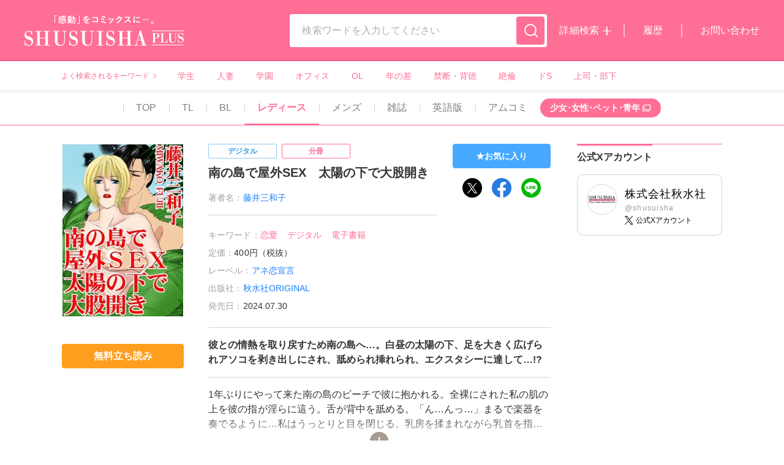

--- FILE ---
content_type: text/html; charset=UTF-8
request_url: https://www.shusuisha.com/book/827573
body_size: 13889
content:
<script>console.dir('$previewConfirmUrl = ');</script>
<script>console.dir('$page->fullPath = book');</script>

  <!DOCTYPE html>
  <html lang="ja">
  <script>var book_api_url_root = 'https://www.shusuisha.com';</script><script>var book_api_key = 'd15cf5d2-7cd8-41b2-a224-65f5e43be08d';</script>    <head>
      <meta charset="utf-8">
      <meta name="format-detection" content="telephone=no">
      <meta name="theme-color" content="#FF6E95">
      <script>
      var ua = window.navigator.userAgent;
      if(ua.indexOf('macintosh') > -1 && 'ontouchend' in document){
          document.write('<meta name="viewport" content="width=375">');
          document.write('<style>.colophon-container{max-width: 375px!important;}</style>');
      } else if (ua.indexOf('Android') != -1 || ua.indexOf('iPhone') != -1) {
        document.write('<meta name="viewport" content="device-width,initial-scale=1.0,minimum-scale=1.0">');
      } else {
        document.write('<meta name="viewport" content="width=1280">');
      }
      </script>
            <script>
      var tmp_str = '[{&quot;id&quot;:&quot;0&quot;,&quot;name&quot;:&quot;TOP&quot;,&quot;title&quot;:&quot;TOP&quot;,&quot;LongTitle&quot;:&quot;TOP&quot;,&quot;path&quot;:&quot;\/&quot;},{&quot;id&quot;:&quot;4&quot;,&quot;name&quot;:&quot;TL&quot;,&quot;title&quot;:&quot;TL&quot;,&quot;LongTitle&quot;:&quot;TL(\u30c6\u30a3\u30fc\u30f3\u30ba\u30e9\u30d6)&quot;,&quot;path&quot;:&quot;tl&quot;},{&quot;id&quot;:&quot;5&quot;,&quot;name&quot;:&quot;BL&quot;,&quot;title&quot;:&quot;BL&quot;,&quot;LongTitle&quot;:&quot;BL(\u30dc\u30fc\u30a4\u30ba\u30e9\u30d6)&quot;,&quot;path&quot;:&quot;bl&quot;},{&quot;id&quot;:&quot;6&quot;,&quot;name&quot;:&quot;\u30ec\u30c7\u30a3\u30fc\u30b9&quot;,&quot;title&quot;:&quot;\u30ec\u30c7\u30a3\u30fc\u30b9&quot;,&quot;LongTitle&quot;:&quot;\u30ec\u30c7\u30a3\u30fc\u30b9&quot;,&quot;path&quot;:&quot;ladys&quot;},{&quot;id&quot;:&quot;8&quot;,&quot;name&quot;:&quot;\u30e1\u30f3\u30ba&quot;,&quot;title&quot;:&quot;\u30e1\u30f3\u30ba&quot;,&quot;LongTitle&quot;:&quot;\u30e1\u30f3\u30ba&quot;,&quot;path&quot;:&quot;mens&quot;},{&quot;id&quot;:&quot;9&quot;,&quot;name&quot;:&quot;\u96d1\u8a8c&quot;,&quot;title&quot;:&quot;\u96d1\u8a8c&quot;,&quot;LongTitle&quot;:&quot;\u96d1\u8a8c&quot;,&quot;path&quot;:&quot;magazine&quot;},{&quot;id&quot;:&quot;10&quot;,&quot;name&quot;:&quot;&quot;,&quot;title&quot;:&quot;&quot;,&quot;LongTitle&quot;:&quot;&quot;,&quot;path&quot;:&quot;&quot;},{&quot;id&quot;:&quot;11&quot;,&quot;name&quot;:&quot;\u82f1\u8a9e\u7248&quot;,&quot;title&quot;:&quot;\u82f1\u8a9e\u7248&quot;,&quot;LongTitle&quot;:&quot;\u82f1\u8a9e\u7248&quot;,&quot;path&quot;:&quot;eng&quot;},{&quot;id&quot;:&quot;12&quot;,&quot;name&quot;:&quot;&quot;,&quot;title&quot;:&quot;&quot;,&quot;LongTitle&quot;:&quot;&quot;,&quot;path&quot;:&quot;&quot;},{&quot;id&quot;:&quot;99&quot;,&quot;name&quot;:&quot;\u30a2\u30e0\u30b3\u30df&quot;,&quot;title&quot;:&quot;\u30a2\u30e0\u30b3\u30df&quot;,&quot;LongTitle&quot;:&quot;\u30a2\u30e0\u30b3\u30df&quot;,&quot;path&quot;:&quot;amucomi&quot;},{&quot;id&quot;:&quot;0&quot;,&quot;name&quot;:&quot;\u3044\u3051\u306a\u3044\u611b\u604b&quot;,&quot;title&quot;:&quot;\u3044\u3051\u306a\u3044\u611b\u604b&quot;,&quot;LongTitle&quot;:&quot;\u3044\u3051\u306a\u3044\u611b\u604b&quot;,&quot;path&quot;:&quot;amucomi\/ikenai&quot;},{&quot;id&quot;:&quot;0&quot;,&quot;name&quot;:&quot;Comic miw&quot;,&quot;title&quot;:&quot;Comic miw&quot;,&quot;LongTitle&quot;:&quot;Comic miw&quot;,&quot;path&quot;:&quot;amucomi\/comicmiw&quot;},{&quot;id&quot;:&quot;0&quot;,&quot;name&quot;:&quot;B-Levo&quot;,&quot;title&quot;:&quot;B-Levo&quot;,&quot;LongTitle&quot;:&quot;B-Levo&quot;,&quot;path&quot;:&quot;amucomi\/blevo&quot;},{&quot;id&quot;:&quot;0&quot;,&quot;name&quot;:&quot;MONSTER&quot;,&quot;title&quot;:&quot;MONSTER&quot;,&quot;LongTitle&quot;:&quot;MONSTER&quot;,&quot;path&quot;:&quot;amucomi\/monster&quot;}]';
      var top_category_array = JSON.parse(tmp_str.replace(/\&quot;/g, '"'));
      function getCategoryKeyFromPath(path) {
        for (var i = 0 ; i < top_category_array.length ; i++ ) {
          if (top_category_array[i].path == path) {
            return top_category_array[i].id;
          }
        }
        return false;
      }

      function getCategoryNameFromPath(path) {
        for (var i = 0 ; i < top_category_array.length ; i++ ) {
          if (top_category_array[i].path == path) {
            return top_category_array[i].name;
          }
        }
        return false;
      }

      function getCategoryTitleFromPath(path) {
        for (var i = 0 ; i < top_category_array.length ; i++ ) {
          if (top_category_array[i].path == path) {
            return top_category_array[i].title;
          }
        }
        return false;
      }

      function getCategoryLongTitleFromPath(path) {
        for (var i = 0 ; i < top_category_array.length ; i++ ) {
          if (top_category_array[i].path == path) {
            return top_category_array[i].LongTitle;
          }
        }
        return false;
      }
      </script>

            
      
            <script defer src="https://cdn.jsdelivr.net/npm/vue@2"></script>
      <title>南の島で屋外SEX　太陽の下で大股開き｜秋水社PLUS</title>
      <meta name="description" content="彼との情熱を取り戻すため南の島へ…。白昼の太陽の下、足を大きく広げられアソコを剥き出しにされ、舐められ挿れられ、エクスタシーに達して…!?">
      <meta name="keywords" content="">
      <meta property="og:site_name" content="秋水社PLUS｜ティーンズラブ・ボーイズラブ等の作品情報サイト">
      <meta property="og:title" content="南の島で屋外SEX　太陽の下で大股開き｜秋水社PLUS">
      <meta property="og:type" content="article">
      <meta property="og:url" content="https://www.shusuisha.com/book/827573">
                        <meta property="og:image" content="https://d44n80mxi4yhq.cloudfront.net/19_254b09f140802cff4a48f1b4b34a19aa/books/827573/t827573.jpg">
                    <meta property="og:description" content="彼との情熱を取り戻すため南の島へ…。白昼の太陽の下、足を大きく広げられアソコを剥き出しにされ、舐められ挿れられ、エクスタシーに達して…!?">
      <meta property="og:locale" content="ja_JP" />

      <meta name="twitter:card" content="summary_large_image">
      <!--<meta name="twitter:site" content="@XXXX">-->
      <meta name="twitter:title" content="南の島で屋外SEX　太陽の下で大股開き｜秋水社PLUS">
      <meta name="twitter:description" content="彼との情熱を取り戻すため南の島へ…。白昼の太陽の下、足を大きく広げられアソコを剥き出しにされ、舐められ挿れられ、エクスタシーに達して…!?">
      <meta name="twitter:image" content="https://d44n80mxi4yhq.cloudfront.net/19_254b09f140802cff4a48f1b4b34a19aa/books/827573/t827573.jpg">
      <meta property="og:url" content="https://www.shusuisha.com/book/827573" />
      
      <link rel="canonical" href="https://www.shusuisha.com/book/827573">
      <!-- favicon touch-icon -->
      <link rel="shortcut icon" href="https://d2cu3lxf4ibedh.cloudfront.net/e950f5e619fe6846312d86ae8da8975c/common/favicon.ico?1631597980">
      <link rel="apple-touch-icon" sizes="180x180" href="https://d2cu3lxf4ibedh.cloudfront.net/e950f5e619fe6846312d86ae8da8975c/common/apple-touch-icon.png?1631852381">
      <link rel="apple-touch-icon-precomposed" sizes="180x180" href="https://d2cu3lxf4ibedh.cloudfront.net/e950f5e619fe6846312d86ae8da8975c/common/apple-touch-icon.png?1631852381}">
      <link rel="preconnect" href="https://fonts.gstatic.com">
      <link rel="preload" as="font" href="https://d2cu3lxf4ibedh.cloudfront.net/e950f5e619fe6846312d86ae8da8975c/common/NotoSansJP-Regular.woff2?1722836921" crossorigin>
      <link rel="preload" as="font" href="https://d2cu3lxf4ibedh.cloudfront.net/e950f5e619fe6846312d86ae8da8975c/common/NotoSansJP-Bold.woff2?1722836921" crossorigin>
      <style>
      @font-face {
          font-family: 'Noto Sans JP';
          font-weight: 700;
          font-display: swap;                
          src: url(https://d2cu3lxf4ibedh.cloudfront.net/e950f5e619fe6846312d86ae8da8975c/common/NotoSansJP-Bold.woff2?1722836921) format('woff2');
      }
      @font-face {
          font-family: 'Noto Sans JP';
          font-weight: 400;
          font-display: swap;                
          src: url(https://d2cu3lxf4ibedh.cloudfront.net/e950f5e619fe6846312d86ae8da8975c/common/NotoSansJP-Regular.woff2?1722836921) format('woff2');
      }
      </style>
      <link defer rel="stylesheet" href="https://d2cu3lxf4ibedh.cloudfront.net/e950f5e619fe6846312d86ae8da8975c/common/slick-theme.css?1723005410?20240806">
      <link defer rel="stylesheet" href="https://d2cu3lxf4ibedh.cloudfront.net/e950f5e619fe6846312d86ae8da8975c/common/style.css?1737422974?20250121">
      <link defer rel="stylesheet" href="https://d2cu3lxf4ibedh.cloudfront.net/e950f5e619fe6846312d86ae8da8975c/common/style.uncompressed.css?1761031102?20250121">
      <link defer rel="stylesheet" href="https://d2cu3lxf4ibedh.cloudfront.net/e950f5e619fe6846312d86ae8da8975c/common/popup.css?1735003230">
      <link defer rel="stylesheet" href="https://d2cu3lxf4ibedh.cloudfront.net/e950f5e619fe6846312d86ae8da8975c/common/modaal.css?1631686219">
      <link defer rel="stylesheet" href="https://d2cu3lxf4ibedh.cloudfront.net/e950f5e619fe6846312d86ae8da8975c/common/slick.css?1631686219">
      <script src="https://d2cu3lxf4ibedh.cloudfront.net/e950f5e619fe6846312d86ae8da8975c/common/jquery-3.4.1.min.js?1631686261"></script>
      <script defer src="https://d2cu3lxf4ibedh.cloudfront.net/e950f5e619fe6846312d86ae8da8975c/common/jquery-ui.js?1631686261"></script>
      <script defer src="https://d2cu3lxf4ibedh.cloudfront.net/e950f5e619fe6846312d86ae8da8975c/common/listmousedragscroll.min.js?1631686261"></script>
      <script defer src="https://d2cu3lxf4ibedh.cloudfront.net/e950f5e619fe6846312d86ae8da8975c/common/ofi.js?1631686261"></script>
            <meta name="bgimg" src="https://d2cu3lxf4ibedh.cloudfront.net/e950f5e619fe6846312d86ae8da8975c/common/thum_bg.svg?1631517529">
      <!---->
            <style>
.product-item,
.product-item-thum-wrapper {
    height: auto;
}
#detail-list-switch {
    position:absolute;
    opacity:0;
    pointer-event:none;
    z-index: -1000;
}

.product-item-thum-wrapper .comic-item-thum-wrapper:last-child {
    margin-bottom: 0;
}
  .product-list.bookpage-product-list .product-item {
    transition: opacity 0.3s ease-in-out;
  }
  
  #detail-list-switch:not(:checked) ~ .product-list.bookpage-product-list .product-item:not(:first-child) {
      opacity: 0;
      max-height: 0;
      overflow: hidden;
      padding:0;
      margin:0;
      border: none;
  }
  
  #detail-list-switch:not(:checked) ~ #pagenation {
    display: none;
  }
  
  .product-list-read-more-btn {
    display: flex;
    justify-content: center;
    align-items:center;
    width: 200px;
    height: 40px;
    border: 1px solid #D5D5D5;
    border-radius: 4px;
    background: #ffffff;
    margin: auto;
    margin-top: 16px;
  }
  .product-list-read-more-btn .text {
      position:relative;
    font-size: 14px;
    font-weight: 700;
    padding-right: calc( 12px + 4px );
  }
  
  .product-list-read-more-btn .text::before,
  .product-list-read-more-btn .text::after {
      position:absolute;
      content: '';
      width: 12px;
      height: 2px;
      background: #FF6E95;
      margin: auto;
      top: 0;
      right: 0;
      bottom: 0;
      
      
  }
  
  .product-list-read-more-btn .text::after {
      transform: rotate(90deg);
  }
  
  .product-item-thum-wrapper {
      width: 56px;
  }
  
  #detail-list-switch:checked ~ .product-list-read-more-btn {
      display: none;
  }
  
  @media screen and (max-width: 1024px) {
      .product-list-read-more-btn {
          margin-top: 10px;
      }
   .product-item-thum-wrapper {
          width: 49px;
      }
      
          .store-link-item {
              width: calc(((100% - (8px * 3)) / 4));
          }
  }
  
</style>
          <style>
      .slick-slide {
          height:auto;
      }
      </style>
        <style>
        @media  screen and (max-width: 1024px) {
          .product-item {
            flex-wrap: wrap;
          }
        }
        
        .product-item-btn-wrapper {
          width: calc( 16px + 126px);
          flex-shrink: 0;
          padding-left: 16px;
        }
        
        @media  screen and (max-width: 1024px) {
          .product-item-btn-wrapper {
            display: flex;
            justify-content: flex-end;
            width: 100%;
            padding: 0;
            padding-top: 10px;
          }
        }
        
        .product-item-btn-wrapper .btn-read-sample-detail {
          width: 100%;
          height: 38px;
          font-size: 14px;
        }
        
        @media  screen and (max-width: 1024px) {
          .product-item-btn-wrapper .btn-read-sample-detail {
            width: 100%;
            max-width: calc( 100% - 60px  - 10px);
            margin-right: 0;
          }
        }
        
        .product-item-thum-wrapper {
          flex-shrink: 0;
        }
        
        .tab-link-item[data-category_id="10"],
        .tab-link-item[data-category_id="12"] {
            display:none;
        }
        </style>
  <meta name="csrf-token" content='Tsam801kN5ebiL8w3aQZhrq6HO2P7ZPWqiT3252W'><!-- Global site tag (gtag.js) - Google Analytics -->
<script async src="https://www.googletagmanager.com/gtag/js?id=G-BE7SX9CR9V"></script>
<script>
window.dataLayer = window.dataLayer || [];
function gtag(){dataLayer.push(arguments);}
gtag('js', new Date());

gtag('config', 'G-BE7SX9CR9V');
</script>

    <script type="text/javascript" src="https://www.shusuisha.com/js/js-analytics.js?1769559586"></script>
    <script type="text/javascript">
        jsAccess('uuid=a0f5a93f-d7e5-47a7-8dfc-8bbe6efd9c12&path=book%2F827573&query=&page_id=3&requested_at=2026-01-30+19%3A41%3A09.646597&responsed_at=2026-01-30+19%3A41%3A09.782495', 'Tsam801kN5ebiL8w3aQZhrq6HO2P7ZPWqiT3252W');
    </script>
</head>
      <style>
    .sr-only {
      position: absolute !important;
      width: 1px !important;
      height: 1px !important;
      padding: 0 !important;
      margin: -1px !important;
      overflow: hidden !important;
      clip: rect(0, 0, 0, 0) !important;
      white-space: nowrap !important;
      border: 0 !important;
    }
  </style>
  <body category="book/827573" class="">
    <div class="header-wrapper">
        <!-- header -->
        <header class="header">
          <div class="header-left">
            <div class="header-heading"><a class="header-logo-img-wrapper" href="https://www.shusuisha.com"><img class="header-logo-img" src="https://d2cu3lxf4ibedh.cloudfront.net/e950f5e619fe6846312d86ae8da8975c/common/mainlogo.svg?1765772218?c=20251215" alt="秋水社PLUS"><span class="sr-only">秋水社PLUS（ティーンズラブ・ボーイズラブ等）</span></a></div>
          </div>
          <div class="header-right">
            <form action="https://www.shusuisha.com/search" method="get" class="header-search-container">
              <div class="search-input-wrapper">
                <input class="search-input" type="search" name="q" value="" placeholder="検索ワードを入力してください">
              </div><a class="js-search-cancel btn-search-clear" href="javascript:void(0);"></a>
              <button class="btn btn-search-submit" type="submit"><img class="btn-search-submit-img" src="https://d2cu3lxf4ibedh.cloudfront.net/e950f5e619fe6846312d86ae8da8975c/common/icon_search.svg?1631517532" alt="探す"></button>
            </form>
            <div class="header-menu-list"><a class="header-menu-item btn-search-detail" href="https://www.shusuisha.com/search">詳細検索</a><a class="header-menu-item" href="https://www.shusuisha.com/mypage">履歴</a><a class="header-menu-item" href="https://www.shusuisha.co.jp/inquiry_select">お問い合わせ</a></div>
          </div>
        </header>

                  <!-- よく検索されるキーワード -->
        <div class="container frequently-keyword-container">
            <div class="flex-container frequently-keyword-wrapper">
              <div class="frequently-keyword-heading">よく検索されるキーワード</div>
              <div class="frequently-keyword-list-wrapper">
                <ul id="header-keywords" v-cloak class="js-scrollable frequently-keyword-list">
                  <li v-for="keyword in keywords" class="frequently-keyword-item">
                    <a class="frequently-keyword-link" v-bind:href="'https://www.shusuisha.com/search?keyword=' + keyword.title_encode">{{ keyword.title }}</a>
                  </li>
                </ul>
              </div>
            </div>
          </div>        
      </div><a class="js-menu-openner btn-sp-menu-openner" href="javascript:void(0);"><span></span><span></span><span></span><span></span></a>
      <div class="sp-menu is-active">
        <div class="sp-menu-inner">
          <div class="sp-menu-sub-menu-list-wrapper">
            <div class="sp-menu-sub-menu-list"><a class="btn-sub-menu btn-sub-menu-search-detail" href="https://www.shusuisha.com/./search"><span class="btn-sub-menu-txt">詳細検索</span></a><a class="btn-sub-menu" href="https://www.shusuisha.com/./mypage"><span class="btn-sub-menu-txt">履歴</span></a><a class="btn-sub-menu" href="https://www.shusuisha.co.jp/inquiry_select"><span class="btn-sub-menu-txt">お問い合わせ</span></a></div>
          </div>
          <div class="sub-menu-keyword-wrapper">
            <div class="sub-menu-keyword-heading">よく検索されるキーワード</div>
            <div class="sub-menu-keyword-list-wrapper">
              <ul id="header-keywords-sp" v-cloak class="sub-menu-keyword-list">
                <li v-for="keyword in keywords" class="sub-menu-keyword-item">
                  <a class="sub-menu-keyword" v-bind:href="'https://www.shusuisha.com/search?keyword=' + keyword.title_encode">{{ keyword.title }}</a>
                </li>
              </ul>
            </div>
          </div>
          <div class="sub-menu-menu-wrapper">
            <ul class="sub-menu-menu-list">
                                                  <li class="sub-menu-menu-item" data-category_id="0">
                      <!-- menu-item -->
                      <a class="sub-menu-menu-item-link " href="https://www.shusuisha.com">
                        TOP
                      </a>
                    </li>
                                                                  <li class="sub-menu-menu-item" data-category_id="4">
                      <!-- menu-item -->
                      <a class="sub-menu-menu-item-link " href="https://www.shusuisha.com/tl">
                        TL
                      </a>
                    </li>
                                                                  <li class="sub-menu-menu-item" data-category_id="5">
                      <!-- menu-item -->
                      <a class="sub-menu-menu-item-link " href="https://www.shusuisha.com/bl">
                        BL
                      </a>
                    </li>
                                                                  <li class="sub-menu-menu-item" data-category_id="6">
                      <!-- menu-item -->
                      <a class="sub-menu-menu-item-link js-btn-adult" href="https://www.shusuisha.com/ladys">
                        レディース
                      </a>
                    </li>
                                                                  <li class="sub-menu-menu-item" data-category_id="8">
                      <!-- menu-item -->
                      <a class="sub-menu-menu-item-link js-btn-adult" href="https://www.shusuisha.com/mens">
                        メンズ
                      </a>
                    </li>
                                                                  <li class="sub-menu-menu-item" data-category_id="9">
                      <!-- menu-item -->
                      <a class="sub-menu-menu-item-link " href="https://www.shusuisha.com/magazine">
                        雑誌
                      </a>
                    </li>
                                                                                                <li class="sub-menu-menu-item" data-category_id="11">
                      <!-- menu-item -->
                      <a class="sub-menu-menu-item-link " href="https://www.shusuisha.com/eng">
                        英語版
                      </a>
                    </li>
                                                                                                <li class="sub-menu-menu-item" data-category_id="99">
                      <!-- menu-item -->
                      <a class="sub-menu-menu-item-link " href="https://www.shusuisha.com/amucomi">
                        アムコミ
                      </a>
                    </li>
                                                        </ul>
          </div>
          <div class="sub-menu-page-link-wrapper">
            <ul class="sub-menu-page-link-list">
              <li class="sub-menu-page-link-item"><a class="sub-menu-page-link-link" href="https://www.shusuisha.co.jp/company">会社情報</a></li>
              <li class="sub-menu-page-link-item"><a class="sub-menu-page-link-link" href="https://www.shusuisha.co.jp/recruit">採用情報</a></li>
              <li class="sub-menu-page-link-item"><a class="sub-menu-page-link-link" href="https://www.shusuisha.co.jp/ordersheet">書店用注文書</a></li>
              <li class="sub-menu-page-link-item"><a class="sub-menu-page-link-link" href="https://www.shusuisha.co.jp/entry">作品募集</a></li>
              <!-- / -->
            </ul>
          </div><a class="js-menu-closer btn btn-close-sp-sub-menu" href="javascript:void(0);"><span class="btn-close-sp-sub-menu-txt">閉じる </span></a>
        </div>
      </div>
    <main class="main-container">
      <div class="main-top">
                  <!-- TOP-TAB -->
<style>
@media  screen and (min-width: 1025px) {
    .tab-link-list {
            justify-content: center;
    }
}
</style>
<div class="container tab-link-list-container">
    <div class="flex-container tab-link-list-wrapper">
    <ul class="tab-link-list">
        <div class="tab-link-list-inner">
                                    <li class="tab-link-item 
                     " data-category_id="0">
                    <a class="tab-link-link " href="https://www.shusuisha.com">TOP</a>
                </li>
                                                                <li class="tab-link-item 
                     " data-category_id="4">
                    <a class="tab-link-link " href="https://www.shusuisha.com/tl">TL</a>
                </li>
                                                                <li class="tab-link-item 
                     " data-category_id="5">
                    <a class="tab-link-link " href="https://www.shusuisha.com/bl">BL</a>
                </li>
                                                                <li class="tab-link-item 
                     " data-category_id="6">
                    <a class="tab-link-link js-btn-adult" href="https://www.shusuisha.com/ladys">レディース</a>
                </li>
                                                                <li class="tab-link-item 
                     " data-category_id="8">
                    <a class="tab-link-link js-btn-adult" href="https://www.shusuisha.com/mens">メンズ</a>
                </li>
                                                                <li class="tab-link-item 
                     " data-category_id="9">
                    <a class="tab-link-link " href="https://www.shusuisha.com/magazine">雑誌</a>
                </li>
                                    </div>
                    <div class="tab-link-list-inner">
                                                                                    <li class="tab-link-item 
                     " data-category_id="11">
                    <a class="tab-link-link " href="https://www.shusuisha.com/eng">英語版</a>
                </li>
                                                                                    <li class="tab-link-item 
                     " data-category_id="99">
                    <a class="tab-link-link " href="https://www.shusuisha.com/amucomi">アムコミ</a>
                </li>
                                            <li class="tab-link-item is-outside-link">
          <div class="tab-link-link-btn-wrapper">
            <a class="tab-link-link-btn" href="https://www.shusuisha.co.jp" taregt="_blank">
              <span class="text">少女･女性･ペット･青年</span>
            </a>
          </div>
        </li>
        </div>
    </ul>
    </div>
</div>
                                              <section class="flex-container detail-container">
      <!-- main-section -->
      <div class="detail-body">
        <div id="book-detail" v-cloak class="detail-top">
          <div class="detail-top-left">
            <div class="detail-thum-box">
              <div class="detail-thum-wrapper">
                <img class="detail-thum lazyload" loading="lazy" src="https://d44n80mxi4yhq.cloudfront.net/19_254b09f140802cff4a48f1b4b34a19aa/books/827573/t827573.jpg" alt="南の島で屋外SEX　太陽の下で大股開き" title="南の島で屋外SEX　太陽の下で大股開き" width="180" height="281">
              </div>
              <div v-if="book.first_content !== null" class="btn-read-sample-detail-wrapper">
                <a v-if="book.first_content.viewer_url !== null" v-bind:class="[book.adult == 0 ? 'js-open-next-url-ss btn btn-read-sample btn-read-sample-detail' : 'js-btn-adult btn btn-read-sample btn-read-sample-detail']" v-bind:href="book.first_content.viewer_url">
                  <span class="dummy-text">無料立ち読み</span>
                </a>
              </div>

              <div v-if="book.topics_6.length > 0" class="btn-read-sample-detail-wrapper btn-play-video-detail-wrapper">
                <a v-for="(video, index) in book.topics_6" v-bind:href="video.link" target="_blank" rel="noopnenner" class="btn btn-read-sample btn-read-sample-detail btn-play-video-detail">
                  <span class="dummy-text">{{ video.title }}</span>
                </a>
              </div>
            </div>
          </div>
          <div class="detail-top-right">
            <div class="detail-top-right-top">
              <div class="detail-top-right-top-left">
                <div class="detail-title">
                                      <ul class="comic-item-tag-list comic-item-tag-list-detail">
                                              <li class="tag-item" data-tag="デジタル"><span class="dummy-text">デジタル</span></li>
                                              <li class="tag-item" data-tag="分冊"><span class="dummy-text">分冊</span></li>
                                          </ul>
                                    <h1 class="detail-comic-title"><span class="dummy-text">南の島で屋外SEX　太陽の下で大股開き</span></h1>
                  <dl v-if="book.authors.length > 0" class="deail-author-box">
                    <dt class="detail-meta-heading deail-author-heading">著者名：</dt>
                    <dd class="deail-author-list">
                                              <span class="deail-author-link-wrapper">
                          <a class="deail-author-link" href="https://www.shusuisha.com/search?author=%E8%97%A4%E4%BA%95%E4%B8%89%E5%92%8C%E5%AD%90"><span class="dummy-text">藤井三和子</span></a><span class="deail-author-link-delim">／</span>
                        </span>
                                          </dd>
                  </dl>
                </div>
                <div class="detail-meta">
                                      <dl class="deail-keyword-box">
                      <dt class="detail-meta-heading detail-keyword-heading">キーワード：</dt>
                      <dd class="detail-keyword-list">
                                                  <a class="detail-keyword-link" href="https://www.shusuisha.com/search?situation=%E6%81%8B%E6%84%9B">
                            <span class="dummy-text">恋愛</span>
                          </a>
                                                  <a class="detail-keyword-link" href="https://www.shusuisha.com/search?situation=%E3%83%87%E3%82%B8%E3%82%BF%E3%83%AB">
                            <span class="dummy-text">デジタル</span>
                          </a>
                                                  <a class="detail-keyword-link" href="https://www.shusuisha.com/search?situation=%E9%9B%BB%E5%AD%90%E6%9B%B8%E7%B1%8D">
                            <span class="dummy-text">電子書籍</span>
                          </a>
                                              </dd>
                    </dl>
                                    
                                      <dl class="detail-box detail-price-box">
                      <dt class="detail-meta-heading">定価：</dt>
                      <dd><span class="dummy-text">400円（税抜）</span></dd>
                    </dl>
                  
                                      <dl class="detail-box">
                      <dt class="detail-meta-heading">レーベル：</dt>
                      <dd><a href="https://www.shusuisha.com/search?label=%E3%82%A2%E3%83%8D%E6%81%8B%E5%AE%A3%E8%A8%80"><span class="dummy-text">アネ恋宣言</span></a></dd>
                    </dl>
                                    
                                      <dl class="detail-box">
                      <dt class="detail-meta-heading">出版社：</dt>
                      <dd><a href="https://www.shusuisha.com/search?publisher=%E7%A7%8B%E6%B0%B4%E7%A4%BEORIGINAL"><span class="dummy-text">秋水社ORIGINAL</span></a></dd>
                    </dl>
                  
                                      <dl class="detail-box">
                      <dt class="detail-meta-heading">発売日：</dt>
                      <dd><span class="dummy-text">2024.07.30</span></dd>
                    </dl>
                  
                                  </div>
              </div>
              <div class="detail-top-right-top-right">
                <div class="detail-bookmarks">
                  <a v-bind:class="[book.bookmarked ? 'js-btn-add-boommark btn btn-favorite is-active' : 'js-btn-add-boommark btn btn-favorite']" href="javascript:void(0);" v-bind:data-id="book.id">
                    <span class="btn-favorite-txt on" v-bind:title="'「' + book.title + '」をお気に入りから削除します'">お気に入り済</span>
                    <span class="btn-favorite-txt off" v-bind:title="'「' + book.title + '」をお気に入りへ登録します'">お気に入り</span>
                  </a>
                  <div class="detail-sns-icon-list">
                    <!--this-->
                    <a class="detail-sns-icon-item" v-bind:href="'https://x.com/intent/tweet?url=' + encodeURIComponent(location.href)" v-bind:alt="'「' + book.title + '」をtwitterで共有する'" v-bind:title="'「' + book.title + '」をtwitterで共有する'" target="_blank" rel="noopener">
                      <img class="detail-sns-icon-img" src="https://d2cu3lxf4ibedh.cloudfront.net/e950f5e619fe6846312d86ae8da8975c/common/icon_twitter_circle.png?1697519876" v-bind:alt="'「' + book.title + '」をtwitterで共有する'" v-bind:title="'「' + book.title + '」をtwitterで共有する'" />
                    </a>
                    <a class="detail-sns-icon-item" v-bind:href="'https://www.facebook.com/sharer/sharer.php?u=' + encodeURIComponent(location.href)" v-bind:alt="'「' + book.title + '」をFacebookで共有する'" v-bind:title="'「' + book.title + '」をFacebookで共有する'" target="_blank" rel="noopener">
                      <img class="detail-sns-icon-img" src="https://d2cu3lxf4ibedh.cloudfront.net/e950f5e619fe6846312d86ae8da8975c/common/icon_facebook_circle.png?1631693084" v-bind:alt="'「' + book.title + '」をFacebookで共有する'" v-bind:title="'「' + book.title + '」をFacebookで共有する'" />
                    </a>
                    <a class="detail-sns-icon-item" v-bind:href="'https://line.me/R/msg/text/?' + encodeURIComponent(location.href)" v-bind:alt="'「' + book.title + '」をLINEで共有する'" v-bind:title="'「' + book.title + '」をLINEで共有する'" target="_blank" rel="noopener">
                      <img class="detail-sns-icon-img" src="https://d2cu3lxf4ibedh.cloudfront.net/e950f5e619fe6846312d86ae8da8975c/common/icon_line_circle.png?1631693084" v-bind:alt="'「' + book.title + '」をLINEで共有する'" v-bind:title="'「' + book.title + '」をLINEで共有する'" />
                    </a>
                  </div>
                </div>
              </div>
            </div>
            <div class="detail-top-right-bottom">
              <div v-if="book.description != ''" class="detail-headline"><span class="dummy-text">彼との情熱を取り戻すため南の島へ…。白昼の太陽の下、足を大きく広げられアソコを剥き出しにされ、舐められ挿れられ、エクスタシーに達して…!?</span></div>
              <input v-if="book.description2 != ''" class="detail-oppener" type="checkbox" id="detail-switch" />
              <label v-if="book.description2 != ''" class="detail-discription-wrapper" for="detail-switch">
                <div class="detail-discription">
                  <div class="detail-discription-txt">
                    <span class="dummy-text">1年ぶりにやって来た南の島のビーチで彼に抱かれる。全裸にされた私の肌の上を彼の指が淫らに這う。舌が背中を舐める。「ん…んっ…」まるで楽器を奏でるように…私はうっとりと目を閉じる。乳房を揉まれながら乳首を指で挟まれ、股間に手が伸びる。「はあ…っ」この快感を…ずっと…待ち焦がれていた…。彼がいきなり私の足首を掴むと私を仰向けにして足を大きく開いた。アソコが剥き出しに!? 外なのに、なんて恥ずかしい!?「あ…っやめて、こんな格好…」「ダメだよ、よく見せて。太陽の下で君をちゃんと確かめておきたいんだ」「いや…っ恥ずかしいわ」私は両手でアソコを隠した。でも彼はその指の間からアソコを舐め愛液を啜る。そして挿入され…!? 表題作の他「立ったまま弄られ大洪水　車の上で激しいSEX」も同時収録!!</span>
                  </div>
                </div>
              </label>
            </div>
          </div>
        </div>
        <div class="detail-bottom">


        <!-- 書店リンク! -->
        <div class="tab-wrap">
          <!-- 電子書籍で買う -->
          <input class="tab-switch" type="radio" name="tab" checked="true" id="tab-ebook" />
          <label class="tab-label tab-label-left" for="tab-ebook">電子書籍で買う</label>
          <div class="tab-content">
            <div v-if="stores !==  null" id="store-link-list-ebook" v-cloak class="store-link-list">
              <div v-for="store in stores" class="store-link-item" href="javascripr:void(0);" v-bind:data-href="store.link" v-bind:data-id="store.id" target="_blank" rel="noopener">
                <img class="store-link-img" v-bind:src="store.image_url" v-bind:alt="store.name" v-bind:title="store.name+'で探す'" />
            </div>
            </div>
          </div>
          <!-- 紙書籍で買う -->
          <input class="tab-switch" type="radio" name="tab" id="tab-paper" />
          <label class="tab-label" for="tab-paper">紙書籍で買う</label>
          <div class="tab-content">
            <div v-if="stores !== null" id="store-link-list-paper" v-cloak class="store-link-list">
                <div v-for="store in stores" class="store-link-item" href="javascripr:void(0);" v-bind:data-href="store.link" v-bind:data-id="store.id" target="_blank" rel="noopener">
                    <img class="store-link-img" v-bind:src="store.image_url" v-bind:alt="store.name" v-bind:title="store.name+'で探す'" />
                </div>
            </div>
          </div>
        </div>

        <ul id="store-link-data" style="display: none;">
            <img class="header-logo-img" src="https://d2cu3lxf4ibedh.cloudfront.net/e950f5e619fe6846312d86ae8da8975c/common/mainlogo.svg?1765772218" style="display:none;">
            <li id="store-ebookjapan" data-id="ebookjapan" data-title="ebookjapan" data-src="https://d2cu3lxf4ibedh.cloudfront.net/e950f5e619fe6846312d86ae8da8975c/common/store-logo_ebookjapan.png?1748935714">ebookjapan</li>
            <li id="store-cmoa" data-id="cmoa" data-title="コミックシーモア" data-src="https://d2cu3lxf4ibedh.cloudfront.net/e950f5e619fe6846312d86ae8da8975c/common/store-logo_cmoa.png?1748935710">コミックシーモア</li>
            <li id="store-mecha" data-id="mecha" data-title="めちゃコミック" data-src="https://d2cu3lxf4ibedh.cloudfront.net/e950f5e619fe6846312d86ae8da8975c/common/store-logo_mecha.png?1748935722">めちゃコミック</li>
            <li id="store-k-manga" data-id="k-manga" data-title="まんが王国" data-src="https://d2cu3lxf4ibedh.cloudfront.net/e950f5e619fe6846312d86ae8da8975c/common/store-logo_k-manga.png?1748935720">まんが王国</li>
            <li id="store-renta" data-id="renta" data-title="Renta!" data-src="https://d2cu3lxf4ibedh.cloudfront.net/e950f5e619fe6846312d86ae8da8975c/common/store-logo_renta.png?1748935725">Renta!</li>
            <li id="store-kindle" data-id="kindle" data-title="kindle" data-src="https://d2cu3lxf4ibedh.cloudfront.net/e950f5e619fe6846312d86ae8da8975c/common/store-logo_kindle.png?1748935720">kindle</li>
            <li id="store-booklive" data-id="booklive" data-title="BookLive" data-src="https://d2cu3lxf4ibedh.cloudfront.net/e950f5e619fe6846312d86ae8da8975c/common/store-logo_booklive.png?1748935709?20221205">BookLive</li>
            <li id="store-bookpass" data-id="bookpass" data-title="auブックパス" data-src="https://d2cu3lxf4ibedh.cloudfront.net/e950f5e619fe6846312d86ae8da8975c/common/store-logo_bookpass.png?1748935710">auブックパス</li>
            <li id="store-dbook" data-id="dbook" data-title="dブック" data-src="https://d2cu3lxf4ibedh.cloudfront.net/e950f5e619fe6846312d86ae8da8975c/common/store-logo_dbook.png?1748935712">dブック</li>
            <li id="store-piccoma" data-id="piccoma" data-title="ピッコマ" data-src="https://d2cu3lxf4ibedh.cloudfront.net/e950f5e619fe6846312d86ae8da8975c/common/store-logo_piccoma.png?1748935723">ピッコマ</li>
            <li id="store-line" data-id="line" data-title="LINEマンガ" data-src="https://d2cu3lxf4ibedh.cloudfront.net/e950f5e619fe6846312d86ae8da8975c/common/store-logo_line.png?1748935721">LINEマンガ</li>
            <li id="store-honto" data-id="honto" data-title="honto" data-src="https://d2cu3lxf4ibedh.cloudfront.net/e950f5e619fe6846312d86ae8da8975c/common/store-logo_honto.png?1748935718">honto</li>
            <li id="store-accessbooks" data-id="accessbooks" data-title="アクセスBOOKS" data-src="https://d2cu3lxf4ibedh.cloudfront.net/e950f5e619fe6846312d86ae8da8975c/common/store-logo_accessbooks.png?1748935706">アクセスBOOKS</li>
            <li id="store-ameba" data-id="ameba" data-title="Amebaマンガ" data-src="https://d2cu3lxf4ibedh.cloudfront.net/e950f5e619fe6846312d86ae8da8975c/common/store-logo_ameba.png?1748935707">Amebaマンガ</li>
            <li id="store-dmm" data-id="dmm" data-title="DMMブックス" data-src="https://d2cu3lxf4ibedh.cloudfront.net/e950f5e619fe6846312d86ae8da8975c/common/store-logo_dmm.png?1748935713">DMMブックス</li>
            <li id="store-booklivecomic" data-id="booklivecomic" data-title="ブッコミ" data-src="https://d2cu3lxf4ibedh.cloudfront.net/e950f5e619fe6846312d86ae8da8975c/common/store-logo_booklivecomic.png?1748935709?20221212">ブッコミ</li>
            <li id="store-galcomi" data-id="galcomi" data-title="ギャラクシーコミック" data-src="https://d2cu3lxf4ibedh.cloudfront.net/e950f5e619fe6846312d86ae8da8975c/common/store-logo_galcomi.png?1748935718">ギャラクシーコミック</li>
            <li id="store-comicfesta" data-id="comicfesta" data-title="ComicFesta" data-src="https://d2cu3lxf4ibedh.cloudfront.net/e950f5e619fe6846312d86ae8da8975c/common/store-logo_comicfesta.png?1748935711">ComicFesta</li>

            <li id="store-amazon" data-id="amazon" data-title="Amazon" data-src="https://d2cu3lxf4ibedh.cloudfront.net/e950f5e619fe6846312d86ae8da8975c/common/store-logo_amazon.png?1748935707">Amazon</li>
            <li id="store-rakuten" data-id="rakuten" data-title="楽天ブックス" data-src="https://d2cu3lxf4ibedh.cloudfront.net/e950f5e619fe6846312d86ae8da8975c/common/store-logo_rakuten.png?1748935724">楽天ブックス</li>
            <li id="store-7net" data-id="7net" data-title="セブンネット" data-src="https://d2cu3lxf4ibedh.cloudfront.net/e950f5e619fe6846312d86ae8da8975c/common/store-logo_7net.png?1748935706">セブンネット</li>
            <li id="store-tsutaya" data-id="tsutaya" data-title="TSUTAYA" data-src="https://d2cu3lxf4ibedh.cloudfront.net/e950f5e619fe6846312d86ae8da8975c/common/store-logo_tsutaya.png?1748935726">TSUTAYA</li>
            <li id="store-hmv" data-id="hmv" data-title="HMV" data-src="https://d2cu3lxf4ibedh.cloudfront.net/e950f5e619fe6846312d86ae8da8975c/common/store-logo_hmv.png?1748935718">HMV</li>
            <li id="store-kinokuniya" data-id="kinokuniya" data-title="紀伊國屋書店" data-src="https://d2cu3lxf4ibedh.cloudfront.net/e950f5e619fe6846312d86ae8da8975c/common/store-logo_kinokuniya.png?1748935720">紀伊國屋書店</li>
            <li id="store-e-hon" data-id="e-hon" data-title="e-hon" data-src="https://d2cu3lxf4ibedh.cloudfront.net/e950f5e619fe6846312d86ae8da8975c/common/store-logo_e-hon.png?1748935713">e-hon</li>
            <li id="store-honyaclub" data-id="honyaclub" data-title="HonyaClub" data-src="https://d2cu3lxf4ibedh.cloudfront.net/e950f5e619fe6846312d86ae8da8975c/common/store-logo_honyaclub.png?1748935719">HonyaClub</li>
            <li id="store-mangazenkan" data-id="mangazenkan" data-title="漫画全巻ドットコム" data-src="https://d2cu3lxf4ibedh.cloudfront.net/e950f5e619fe6846312d86ae8da8975c/common/store-logo_mangazenkan.png?1748935722">漫画全巻ドットコム</li>
            <li id="store-animate" data-id="animate" data-title="アニメイト" data-src="https://d2cu3lxf4ibedh.cloudfront.net/e950f5e619fe6846312d86ae8da8975c/common/store-logo_animate.png?1748935708">アニメイト</li>
            <li id="store-fanza" data-id="fanza" data-title="FANZA" data-src="https://d2cu3lxf4ibedh.cloudfront.net/e950f5e619fe6846312d86ae8da8975c/common/store-logo_fanza.png?1748935717">FANZA</li>

            <li id="store-en_rakuten" data-id="en_rakuten" data-title="Rakutenブックス" data-src="https://d2cu3lxf4ibedh.cloudfront.net/e950f5e619fe6846312d86ae8da8975c/common/store-logo_en_rakuten.png?1748935717">Rakutenブックス</li>
            <li id="store-en_google" data-id="en_google" data-title="Google" data-src="https://d2cu3lxf4ibedh.cloudfront.net/e950f5e619fe6846312d86ae8da8975c/common/store-logo_en_google.png?1748935716">Google</li>
            <li id="store-en_amazon" data-id="en_amazon" data-title="amazon" data-src="https://d2cu3lxf4ibedh.cloudfront.net/e950f5e619fe6846312d86ae8da8975c/common/store-logo_en_amazon.png?1748935714">amazon</li>
            <li id="store-en_nook" data-id="en_nook" data-title="NOOK" data-src="https://d2cu3lxf4ibedh.cloudfront.net/e950f5e619fe6846312d86ae8da8975c/common/store-logo_en_nook.png?1748935716">NOOK</li>
            <li id="store-en_mangaplaza" data-id="en_mangaplaza" data-title="MangaPlaza" data-src="https://d2cu3lxf4ibedh.cloudfront.net/e950f5e619fe6846312d86ae8da8975c/common/store-logo_en_mangaplaza.png?1748935716">MangaPlaza</li>
            <li id="store-en_coolmic" data-id="en_coolmic" data-title="Coolmic" data-src="https://d2cu3lxf4ibedh.cloudfront.net/e950f5e619fe6846312d86ae8da8975c/common/store-logo_en_coolmic.png?1748935715">Coolmic</li>
            <li id="store-en_bookwalker" data-id="en_bookwalker" data-title="BOOK☆WALKER" data-src="https://d2cu3lxf4ibedh.cloudfront.net/e950f5e619fe6846312d86ae8da8975c/common/store-logo_en_bookwalker.png?1748935715">BOOK☆WALKER</li>

            <li id="store-rakutenkobo" data-id="rakutenkobo" data-title="Rakutenkobo" data-src="https://d2cu3lxf4ibedh.cloudfront.net/e950f5e619fe6846312d86ae8da8975c/common/store-logo_rakutenkobo.png?1748935724">Rakutenkobo</li>
            <li id="store-unext" data-id="unext" data-title="U-NEXT" data-src="https://d2cu3lxf4ibedh.cloudfront.net/e950f5e619fe6846312d86ae8da8975c/common/store-logo_unext.png?1748935727">U-NEXT</li>
            <li id="store-bookwalker" data-id="bookwalker" data-title="BOOK☆WALKER" data-src="https://d2cu3lxf4ibedh.cloudfront.net/e950f5e619fe6846312d86ae8da8975c/common/store-logo_bookwalker.png?1748935710">BOOK☆WALKER</li>
            <li id="store-saison" data-id="saison" data-title="まんがセゾン" data-src="https://d2cu3lxf4ibedh.cloudfront.net/e950f5e619fe6846312d86ae8da8975c/common/store-logo_saison.png?1748935726">まんがセゾン</li>
            <li id="store-sokuyomi" data-id="sokuyomi" data-title="ソク読み" data-src="https://d2cu3lxf4ibedh.cloudfront.net/e950f5e619fe6846312d86ae8da8975c/common/store-logo_sokuyomi.png?1762999232">ソク読み</li>
            <li id="store-llove" data-id="llove" data-title="エルラブ" data-src="https://d2cu3lxf4ibedh.cloudfront.net/e950f5e619fe6846312d86ae8da8975c/common/store-logo_llove.png?1748935721">エルラブ</li>
            <li id="store-ponta" data-id="ponta" data-title="Pontaマンガ" data-src="https://d2cu3lxf4ibedh.cloudfront.net/e950f5e619fe6846312d86ae8da8975c/common/store-logo_ponta.png?1748935723">Pontaマンガ</li>
            
            <li id="store-readerstore" data-id="readerstore" data-title="Reader' Store" data-src="https://d2cu3lxf4ibedh.cloudfront.net/e950f5e619fe6846312d86ae8da8975c/common/store-logo_readerstore.png?1748935725">Reader' Store</li>
        </ul>

        <!-- 最新話 -->
        <div id="product-list" v-cloak v-if="contents.length > 0" class="product-wraapper">
            <div class="heading-wrapper heading-result heading-result-product">
              <h2 class="heading">
                <div class="heading-left"> <span class="heading-title">最新話</span></div>
              </h2>
              
            </div>

            <input type="checkbox" id="detail-list-switch" >
            <div class="product-list bookpage-product-list">
              <div v-for="content in contents" class="product-item">
                <div class="product-item-thum-wrapper">
                  <div class="comic-item-thum-wrapper">
                    <img src="https://d2cu3lxf4ibedh.cloudfront.net/e950f5e619fe6846312d86ae8da8975c/common/thum_bg.svg?1631517529">
                    <img class="js-ofi comic-item-thum" loading="lazy" v-bind:src="content.image_url" v-bind:alt="content.title" data-fit="contain" style="font-family: &quot;object-fit: contain;&quot;;" width="80" height="114"></div>
                </div>
                <div class="product-item-detail">
                  <h3 class="product-item-detail-heading"><span class="dummy-text">{{ content.title }}</span></h3>
                  
                  <ul class="product-item-detail-meta-list">
                    <li v-if="content.code !== null" class="product-item-detail-meta-item">定価：<span class="dummy-text">{{ content.code }}円（税抜）</span></li>
                    <li v-if="content.code2 !== null" class="product-item-detail-meta-item">発売日：<span class="dummy-text">{{ (content.code2).replace(/-/g, '.') }}</span></li>
                  </ul>
                </div>
                <div class="product-item-btn-wrapper" v-if="content.viewer_url !== null && content.viewer_url != ''"><a v-bind:class="[content.adult == 0 ? 'js-open-next-url-ss btn btn-read-sample btn-read-sample-detail' : 'js-btn-adult btn btn-read-sample btn-read-sample-detail']" v-bind:href="[content.viewer_url?content.viewer_url:(content.viewer_sample_url?content.viewer_sample_url:'')]">無料立ち読み</a></div>
              </div>
            </div>
            <!-- ページ送り -->
<div id="pagenation" v-cloak class="container">
    <div class="pagenation">
    <ul class="pagenation-list">
        <!-- prev-btn -->
        <li v-bind:class="[prev == '' ? 'pagenation-item' : 'pagenation-item is-active']">
            <a class="pagenation-item-link pagenation-item-link-prev" v-bind:href="prev"></a>
        </li>

        <li v-for="page in pages" v-bind:class="'pagenation-item ' + page.class">
            <a class="pagenation-item-link" v-bind:href="page.url"><span class="dummy-text">{{ page.label }}</span></a>
        </li>

        <!-- next-btn -->
        <li v-bind:class="[next == '' ? 'pagenation-item': 'pagenation-item is-active']">
            <a class="pagenation-item-link pagenation-item-link-next" v-bind:href="next"></a>
        </li>
    </ul>
    </div>
</div>            <label for="detail-list-switch" class="btn product-list-read-more-btn"><span class="text">もっとみる</span></label>
          </div>
          
          <!-- 関連情報 -->
          <div id="book-detail-information" v-cloak v-if="book.topics_2.length > 0" class="detail-information-wrapper">
            <div class="no-border heading-wrapper heading-attention">
              <h2 class="heading">
                <div class="heading-left"> <img class="heading-icon" src="https://d2cu3lxf4ibedh.cloudfront.net/e950f5e619fe6846312d86ae8da8975c/common/icon_attention.svg?1631517531" alt="関連情報" /><span class="heading-title">関連情報</span></div>
              </h2>
            </div>
            <div class="line-link-list detail-information-list">
              <a v-for="information in book.topics_2" v-bind:href="information.link" class="line-link-item" target="_blank" rel="noopener">
                <span class="line-link"><span class="dummy-text">{{ information.title }}</span></span>
              </a>
            </div>
          </div>

          <!-- 関連書籍 -->
          <div v-if="books.length > 0" v-cloak id="kanren-book-list-wrapper" class="detail-relation-wrapper">
            <div class="heading-wrapper">
              <h2 class="heading">
                <div class="heading-left"> <span class="heading-title">関連書籍</span></div>
              </h2>
            </div>
            <!-- 作品一覧 -->
            <div class="list-wrapper">
              <div class="detail-relation-list list list-row4" data-count="4">
                <!-- 作品 -->
<div v-for="book in books" v-cloak class="list-item comic-item">
    <a class="comic-item-link" v-bind:href="'/book/' + book.id">
        <div class="comic-item-thum-wrapper">
            <img src="https://d2cu3lxf4ibedh.cloudfront.net/e950f5e619fe6846312d86ae8da8975c/common/thum_bg.svg?1631517529">
            <img class="comic-item-thum" loading="lazy" width="160" height="228" v-bind:src="book.image_url" v-bind:alt="book.title" v-bind:title="book.title" data-fit="contain">
        </div>

        <div v-if="book.badge != ''" class="comic-item-tag-wrapper">
            <ul class="comic-item-tag-list">
                <li v-for="badge in book.badge.split(',')" class="tag-item comic-item-tag-item" v-bind:data-tag="badge"><span class="dummy-text">{{ badge }}</span></li>
            </ul>
        </div>

        <div class="comic-item-title-wrapper">
            <p class="comic-item-title"><span class="dummy-text">{{ book.title }}</span></p>

            <ul v-if="book.authors.length > 0" class="comic-item-author-list">
                <li v-for="author in book.authors" class="comic-item-author-item"><span class="dummy-text">{{ author.name }}</span></li>
            </ul>
        </div>
    </a>

    <div v-if="book.first_content !== null" class="comic-item-btn-wrapper">
        <a v-if="book.first_content.viewer_url !== null" v-bind:class="[book.adult == 0 ? 'js-open-next-url-ss btn btn-read-sample' : 'js-btn-adult btn btn-read-sample']" v-bind:href="book.first_content.viewer_url">
            試し読み
        </a>
    </div>
</div>              </div>
            </div>
          </div>

          <!-- 同カテゴリおすすめ作品 -->
          <div v-if="books.length > 0" v-cloak id="osusume-book-list-wrapper" class="detail-relation-wrapper">
            <div class="heading-wrapper">
              <h2 class="heading">
                <div class="heading-left"> <span class="heading-title">おすすめ作品</span></div>
              </h2>
            </div>
            <!-- 作品一覧 -->
            <div class="list-wrapper">
              <div class="js-comic-slide-list detail-relation-list list list-row4" data-count="8">
                <!-- 作品 -->
<div v-for="book in books" v-cloak class="list-item comic-item">
    <a class="comic-item-link" v-bind:href="'/book/' + book.id">
        <div class="comic-item-thum-wrapper">
            <img src="https://d2cu3lxf4ibedh.cloudfront.net/e950f5e619fe6846312d86ae8da8975c/common/thum_bg.svg?1631517529">
            <img class="comic-item-thum" loading="lazy" width="160" height="228" v-bind:src="book.image_url" v-bind:alt="book.title" v-bind:title="book.title" data-fit="contain">
        </div>

        <div v-if="book.badge != ''" class="comic-item-tag-wrapper">
            <ul class="comic-item-tag-list">
                <li v-for="badge in book.badge.split(',')" class="tag-item comic-item-tag-item" v-bind:data-tag="badge"><span class="dummy-text">{{ badge }}</span></li>
            </ul>
        </div>

        <div class="comic-item-title-wrapper">
            <p class="comic-item-title"><span class="dummy-text">{{ book.title }}</span></p>

            <ul v-if="book.authors.length > 0" class="comic-item-author-list">
                <li v-for="author in book.authors" class="comic-item-author-item"><span class="dummy-text">{{ author.name }}</span></li>
            </ul>
        </div>
    </a>

    <div v-if="book.first_content !== null" class="comic-item-btn-wrapper">
        <a v-if="book.first_content.viewer_url !== null" v-bind:class="[book.adult == 0 ? 'js-open-next-url-ss btn btn-read-sample' : 'js-btn-adult btn btn-read-sample']" v-bind:href="book.first_content.viewer_url">
            試し読み
        </a>
    </div>
</div>              </div>
            </div>
          </div>
        </div>
      </div>

      <!-- side -section -->
      <div class="side-container">
        <!-- 最近チェックした作品 -->
        <div v-if="books.length > 0" v-cloak id="local-history" class="detail-relation-wrapper">
          <div class="heading-wrapper heading-side">
            <h2 class="heading">
              <div class="heading-left"> <span class="heading-title">最近チェックした作品</span></div>
            </h2>
          </div>
          <!-- 作品一覧 -->
          <div class="list-wrapper">
            <div class="detail-relation-list detail-recommend-list list list-row4" data-count="3">
              <!-- 作品 -->
<div v-for="book in books" v-cloak class="list-item comic-item">
    <a class="comic-item-link" v-bind:href="'/book/' + book.id">
        <div class="comic-item-thum-wrapper">
            <img src="https://d2cu3lxf4ibedh.cloudfront.net/e950f5e619fe6846312d86ae8da8975c/common/thum_bg.svg?1631517529">
            <img class="comic-item-thum" loading="lazy" width="160" height="228" v-bind:src="book.image_url" v-bind:alt="book.title" v-bind:title="book.title" data-fit="contain">
        </div>

        <div v-if="book.badge != ''" class="comic-item-tag-wrapper">
            <ul class="comic-item-tag-list">
                <li v-for="badge in book.badge.split(',')" class="tag-item comic-item-tag-item" v-bind:data-tag="badge"><span class="dummy-text">{{ badge }}</span></li>
            </ul>
        </div>

        <div class="comic-item-title-wrapper">
            <p class="comic-item-title"><span class="dummy-text">{{ book.title }}</span></p>

            <ul v-if="book.authors.length > 0" class="comic-item-author-list">
                <li v-for="author in book.authors" class="comic-item-author-item"><span class="dummy-text">{{ author.name }}</span></li>
            </ul>
        </div>
    </a>

    <div v-if="book.first_content !== null" class="comic-item-btn-wrapper">
        <a v-if="book.first_content.viewer_url !== null" v-bind:class="[book.adult == 0 ? 'js-open-next-url-ss btn btn-read-sample' : 'js-btn-adult btn btn-read-sample']" v-bind:href="book.first_content.viewer_url">
            試し読み
        </a>
    </div>
</div>            </div>
          </div>
        </div><!-- Twitter -->
        <div class="side-twitter-wrapper">
          <div class="heading-wrapper heading-side">
            <h2 class="heading">
              <div class="heading-left"> <span class="heading-title">公式Xアカウント</span></div>
            </h2>
          </div>
          
                      <div class="sns-banner-book-list">
                              <a class="sns-banner-book shusuisha" href="https://twitter.com/shusuisha" target="_blank" rel="noopenner">
                  <div class="sns-banner-book-inner-top">
                    <img class="sns-icon-large" src="https://d2cu3lxf4ibedh.cloudfront.net/e950f5e619fe6846312d86ae8da8975c/common/logo_account_official-twitter_circle.png?1632218555"/>
                    <div class="title">
                      <p class="title-main">株式会社秋水社</p>
                      <p class="title-sub">@shusuisha</p>
                    </div>
                  </div>
                  <div class="sns-banner-book-inner-bottom">
                    <img class="sns-icon-small" src="https://d2cu3lxf4ibedh.cloudfront.net/e950f5e619fe6846312d86ae8da8975c/common/icon_twitter_circle_w.svg?1697512201"/>
                    <p class="text">公式Xアカウント</p>
                  </div>
                </a>
                              <a class="sns-banner-book nekotomo" href="https://twitter.com/shusui_nekotomo" target="_blank" rel="noopenner">
                  <div class="sns-banner-book-inner-top">
                    <img class="sns-icon-large" src="https://d2cu3lxf4ibedh.cloudfront.net/e950f5e619fe6846312d86ae8da8975c/common/logo_account_official-nekotomo-twitter_circle.png?1655253331"/>
                    <div class="title">
                      <p class="title-main">ねことも／ペット宣言／秋水社</p>
                      <p class="title-sub">@shusui_nekotomo</p>
                    </div>
                  </div>
                  <div class="sns-banner-book-inner-bottom">
                    <img class="sns-icon-small" src="https://d2cu3lxf4ibedh.cloudfront.net/e950f5e619fe6846312d86ae8da8975c/common/icon_twitter_circle_w.svg?1697512201"/>
                    <p class="text">公式Xアカウント</p>
                  </div>
                </a>
                              <a class="sns-banner-book tl" href="https://twitter.com/shusuisha_TL" target="_blank" rel="noopenner">
                  <div class="sns-banner-book-inner-top">
                    <img class="sns-icon-large" src="https://d2cu3lxf4ibedh.cloudfront.net/e950f5e619fe6846312d86ae8da8975c/common/logo_account_official-tl-twitter_circle.png?1632218555"/>
                    <div class="title">
                      <p class="title-main">秋水社第２編集部／恋愛宣言etc</p>
                      <p class="title-sub">@shusuisha_TL</p>
                    </div>
                  </div>
                  <div class="sns-banner-book-inner-bottom">
                    <img class="sns-icon-small" src="https://d2cu3lxf4ibedh.cloudfront.net/e950f5e619fe6846312d86ae8da8975c/common/icon_twitter_circle_w.svg?1697512201"/>
                    <p class="text">公式Xアカウント</p>
                  </div>
                </a>
                              <a class="sns-banner-book bl" href="https://twitter.com/mobileblsengen" target="_blank" rel="noopenner">
                  <div class="sns-banner-book-inner-top">
                    <img class="sns-icon-large" src="https://d2cu3lxf4ibedh.cloudfront.net/e950f5e619fe6846312d86ae8da8975c/common/logo_account_blsengen-twitter_circle.png?1632218554"/>
                    <div class="title">
                      <p class="title-main">秋水社BL宣言 info</p>
                      <p class="title-sub">@mobileblsengen</p>
                    </div>
                  </div>
                  <div class="sns-banner-book-inner-bottom">
                    <img class="sns-icon-small" src="https://d2cu3lxf4ibedh.cloudfront.net/e950f5e619fe6846312d86ae8da8975c/common/icon_twitter_circle_w.svg?1697512201"/>
                    <p class="text">公式Xアカウント</p>
                  </div>
                </a>
                          </div>
        </div>
      </div>
    </section>



                          </div>
                  <div class="main-bottom">
            <div class="flex-container">
              <div class="breadcrumb-wrapper">
                <ul class="breadcrumb">
                  <li class="breadcrumb-item"><a class="breadcrumb-link" href="https://www.shusuisha.com">TOP</a></li>
                                                        
                                                                          <li class="breadcrumb-item is-active">
                    <a class="breadcrumb-link" href="https://www.shusuisha.com/book/827573">作品詳細ページ</a>
                  </li>
                </ul>
              </div>
            </div>
          </div>
        
      </main>
              <!-- modals-->
  <div class="js-modal-wrapper">
    <!-- clear-history-->
    <div class="js-modal" id="clear-history-modal">
      <div class="modal-container modal-container-medium">
        <div class="modal-body">
          <div class="modal-body-inner">
            <p class="modal-body-inner-txt">
              履歴を削除すると元に戻せませんが<br>本当に削除しますか？</p>
          </div>
        </div>
        <div class="confirm-modal-submit-btn-list"><a class="js-close-modal btn btn-back" href="javascript:void(0);">閉じる</a><a class="btn btn-submit btn-submit-modal" href="javascript:void(0);" onclick="javascript:clearHistory();">削除する</a></div>
      </div>
    </div>

    <!-- delete-bookmarks-->
    <div class="js-modal" id="delete-bookmarks-modal">
      <div class="modal-container modal-container-medium">
        <div class="modal-body">
          <div class="modal-body-inner">
            <p class="modal-body-inner-txt">
              お気に入りからこの作品を削除します。<br>本当に削除しますか？</p>
          </div>
        </div>
        <div class="confirm-modal-submit-btn-list"><a class="js-close-modal btn btn-back" href="javascript:void(0);" onclick="javascript:$('.js-btn-add-boommark').removeClass('is-loading');">閉じる</a><a class="btn btn-submit btn-submit-modal" href="javascript:void(0);" onclick="javascript:deleteBookmark();">削除する</a></div>
      </div>
    </div>

    <!-- too-many-bookmarks-->
    <div class="js-modal" id="too-many-bookmarks-modal">
      <div class="modal-container modal-container-medium">
        <div class="modal-body">
          <div class="modal-body-inner">
            <p class="modal-body-inner-txt">
              すでにお気に入り登録の上限20件にまで<br>達しています。
              <br>新しくお気に入り登録をする場合は
              <br>以下から不要な登録を解除してください。
            </p>
          </div>
        </div>
        <div class="confirm-modal-submit-btn-list"><a class="js-close-modal btn btn-back" href="javascript:void(0);">閉じる</a><a class="btn btn-submit btn-submit-modal" href="https://www.shusuisha.com/mypage#bookmark">確認する</a></div>
      </div>
    </div>

    <!-- age-verification-modal-->
    <div class="js-modal" id="age-verification-modal">
      <div class="modal-container modal-container-medium"><img class="age-icon-img" src="https://d2cu3lxf4ibedh.cloudfront.net/e950f5e619fe6846312d86ae8da8975c/common/icon_age.svg?1631517531" alt="年齢確認"/>
        <h5 class="modal-heading">年齢確認</h5>
        <div class="modal-body">
          <div class="modal-body-inner">
            <p class="age-verification-txt">
              こちらのページには、18歳未満の方には<br>不適切な表現を含んでおります。
              <br>18歳未満の方のアクセスは固くお断りします。
            </p>
            <p class="age-verification-anottation">あなたは１８歳以上ですか？</p>
          </div>
        </div>
        <div class="confirm-modal-submit-btn-list"><a class="js-close-modal btn btn-back" href="javascript:void(0);">いいえ<span class="btn-back-small">（閉じる）</span></a><a class="js-set-cookie-then-read-book btn btn-submit btn-submit-modal" href="javascript:void(0);">はい </a></div>
      </div>
    </div>

    <!-- confirm-contact-form-->
    <div class="js-modal" id="confirm-modal">
      <div class="modal-container">
        <h5 class="modal-heading">この内容で送信しますか？</h5>
        <div class="modal-body">
          <div class="modal-body-inner modal-body-inner-confirm">
          </div>
        </div>
        <div class="confirm-modal-submit-btn-list"><a class="js-close-modal btn btn-back" href="javascript:void(0);">戻る</a>
          <button class="btn btn-submit btn-submit-modal" type="submit">送信する </button>
        </div>
      </div>
    </div>

  </div>            <!-- footer -->
<a class="js-scroll-top btn-scroll-top" href="javascript:void(0);">TOP</a>
<footer class="footer">
    <div class="flex-container footer-inner">
      <div class="footer-inner-left"><a class="footer-logo-img-wrapper" href="https://www.shusuisha.com/."><img class="footer-logo-img" src="https://d2cu3lxf4ibedh.cloudfront.net/e950f5e619fe6846312d86ae8da8975c/common/mainlogo.svg?1765772218" alt="秋水社"></a></div>
      <div class="footer-inner-right">
        <div class="footer-link-list-wrapper">
          <ul class="footer-link-list">
            <li class="footer-link-item"><a class="footer-link-item-link" href="https://www.shusuisha.com/.">トップページ</a></li>
            <li class="footer-link-item"><a class="footer-link-item-link" href="https://www.shusuisha.co.jp/company">会社情報</a></li>
            <li class="footer-link-item"><a class="footer-link-item-link" href="https://www.shusuisha.co.jp/recruit">採用情報</a></li>
            <li class="footer-link-item"><a class="footer-link-item-link" href="https://www.shusuisha.co.jp/inquiry_select">お問い合わせ</a></li>
          </ul>
        </div>
        <div class="footer-link-list-wrapper">
          <ul class="footer-link-list">
            <li class="footer-link-item"><a class="footer-link-item-link" href="https://www.shusuisha.co.jp/ordersheet">書店用注文書</a></li>
            <li class="footer-link-item"><a class="footer-link-item-link" href="https://www.shusuisha.co.jp/entry">作品募集</a></li>
            <li class="footer-link-item"><a class="footer-link-item-link" href="https://www.shusuisha.co.jp/privacy">プライバシーポリシー</a></li>
                      </ul>
        </div>
      </div>
    </div>
  </footer>
  
  <!-- copyright -->
  <div class="copyright-wrapper">
    <div class="copyright">Copyright © Shusuisha inc. All Rights Reserved.</div>
  </div>
    </body>
  
            <script type="application/ld+json">
    [
        {
            "@context": "http://schema.org",
            "@type": "Book",
                                                                                                                                                                                        "author": [
                                  "藤井三和子"                              ],
                        "copyrightHolder": [
                                                      "藤井三和子",
                                                                    "秋水社ORIGINAL"
                            ],

            
            "keywords": [
                "恋愛","アネ恋宣言","秋水社ORIGINAL"
            ],

                          "publisher": "秋水社ORIGINAL",
            
                          "thumbnailUrl": "https://d44n80mxi4yhq.cloudfront.net/19_254b09f140802cff4a48f1b4b34a19aa/books/827573/t827573.jpg",
            
                          "description": "彼との情熱を取り戻すため南の島へ…。白昼の太陽の下、足を大きく広げられアソコを剥き出しにされ、舐められ挿れられ、エクスタシーに達して…!?",
            
                          "image": "https://d44n80mxi4yhq.cloudfront.net/19_254b09f140802cff4a48f1b4b34a19aa/books/827573/t827573.jpg",
            
                          "name": "南の島で屋外SEX　太陽の下で大股開き／秋水社ORIGINAL",
              "url": "https://www.shusuisha.com/book/827573"
            
        },

        {
            "@context": "http://schema.org",
            "@type": "Article",
                          "datePublished": "2024-07-30",
              "dateModified": "2024-07-30",
            

                          "author": [
                                  "藤井三和子"                              ],
            
            "mainEntityOfPage": {
                "@type": "WebPage",
                "@id": "https://www.shusuisha.com/book/827573"
            },
            "publisher": {
                "@type": "Organization",
                "name": "秋水社PLUS",
                "logo": {
                    "@type": "ImageObject",
                    "url": "https://d2cu3lxf4ibedh.cloudfront.net/e950f5e619fe6846312d86ae8da8975c/common/corporate_logo.png?1631853791"
                }
            },
            "headline": "南の島で屋外SEX　太陽の下で大股開き／秋水社ORIGINAL",
            "description": "彼との情熱を取り戻すため南の島へ…。白昼の太陽の下、足を大きく広げられアソコを剥き出しにされ、舐められ挿れられ、エクスタシーに達して…!?",
            "image": "https://d44n80mxi4yhq.cloudfront.net/19_254b09f140802cff4a48f1b4b34a19aa/books/827573/t827573.jpg"
        }
    ]
  </script>
      
    
  
  <script defer src="https://d2cu3lxf4ibedh.cloudfront.net/e950f5e619fe6846312d86ae8da8975c/common/jquery.cookie.js?1631686261" crossorigin="anonymous"></script>
  <script defer src="https://d2cu3lxf4ibedh.cloudfront.net/e950f5e619fe6846312d86ae8da8975c/common/modaal.js?1631686260"></script>
  <script defer src="https://d2cu3lxf4ibedh.cloudfront.net/e950f5e619fe6846312d86ae8da8975c/common/slick.js?1631686261"></script>
  <script defer src="https://d2cu3lxf4ibedh.cloudfront.net/e950f5e619fe6846312d86ae8da8975c/common/ecl.js?1631686261"></script>
  <script defer src="https://d2cu3lxf4ibedh.cloudfront.net/e950f5e619fe6846312d86ae8da8975c/common/main.js?1768441438?20260115"></script>
  <script defer src="https://d2cu3lxf4ibedh.cloudfront.net/e950f5e619fe6846312d86ae8da8975c/common/popup.js?1735119899?202412251"></script>
  <script>
  /** book_script.js  **/
  window.addEventListener('message', function (e) {
      var href = 'https://www.shusuisha.com';
    switch (e.data.action) {
      case 'SyncMessage':
          if (e.data.message == 'redirect') {
              var custom_history = getCustomHistory();
              if ( custom_history ) {
                  href = JSON.parse(localStorage.getItem('custom_history'))
              }
              //iframeかどうか？
              if(window == window.parent) {
                  setCustomHistory();
                  location.href = href;
              } else {
                  //parent.location.href = href;
                  parent.postMessage({action: 'SyncMessage',message: href}, '*');
              }
          }
        break;
    }
  });

  /*** URLを開く ***/
  $('.js-open-next-url').on('click', function(event){
      event.preventDefault();
      var href = $(this).attr('href');

      //iframeかどうか？
      if(window == window.parent) {
          setCustomHistory();
          location.href = href;
      } else {
          parent.location.href = href;
      }
      return false;
  });

  /*** ビューア起動元URLを保存  ***/
  function setCustomHistory() {
      var this_url = location.protocol + '//' + location.host + location.pathname + location.search + location.hash
      var storage_key = 'custom_history';
      var histories = [this_url];
      localStorage.setItem(storage_key, JSON.stringify(histories));
  }

  /*** ビューア起動元URLを取得  ***/
  function getCustomHistory() {
      var storage_key = 'custom_history';
      return localStorage.getItem(storage_key);
  }

  /*
  function get_token() {
      return 'e86acfea-bb01-4387-9a4f-87794fa336f2';
  }
  */

  $(document).ready(function(){
    /*
    $('.lazyload').lazyload();
    */
  });
  </script>
  <!-- Mozilla/5.0 (Macintosh; Intel Mac OS X 10_15_7) AppleWebKit/537.36 (KHTML, like Gecko) Chrome/131.0.0.0 Safari/537.36; ClaudeBot/1.0; +claudebot@anthropic.com):::2026-01-30 19:41:09 -->
  
  <!--popup-->

  <div id="popup-modal-template-wrapper" class="popup-modal-template-wrapper" style="display:none;">
      <div class="popup-modal-template">
          <div class="popup-modal">
            <button type="button" class="popup-modal-close-btn"></button>
            <div href="#" class="popup-modal-link">
                <img src="" class="popup-modal-image">
                <p class="popup-modal-label">詳細はこちら</p>
            </div>
          </div>
      </div>
  </div>
  <!--/popup-->
  </html>


--- FILE ---
content_type: text/css
request_url: https://d2cu3lxf4ibedh.cloudfront.net/e950f5e619fe6846312d86ae8da8975c/common/style.css?1737422974?20250121
body_size: 22920
content:
@charset "UTF-8";
/*--------------------
Foundation
--------------------*/
/*! destyle.css v1.0.13 | MIT License | https://github.com/nicolas-cusan/destyle.css */
* {
  box-sizing: border-box;
}

:after, :before {
  box-sizing: inherit;
}

html {
  line-height: 1.15;
  -webkit-text-size-adjust: 100%;
  -webkit-tap-highlight-color: rgba(0, 0, 0, 0);
}

body {
  margin: 0;
}

main {
  display: block;
}

h1, h2, h3, h4, h5, h6 {
  font-size: inherit;
  line-height: inherit;
  font-weight: inherit;
  margin: 0;
}

address, blockquote, dl, figure, form, iframe, ol, p, pre, table, ul {
  margin: 0;
}

ol, ul {
  padding: 0;
  list-style: none;
}

dt {
  font-weight: 700;
}

dd {
  margin-left: 0;
}

hr {
  box-sizing: content-box;
  height: 0;
  overflow: visible;
  border: 0;
  border-top: 1px solid;
  margin: 0;
  clear: both;
  color: inherit;
}

pre {
  font-family: monospace;
  font-size: inherit;
}

address {
  font-style: inherit;
}

a {
  background-color: transparent;
  text-decoration: none;
  color: inherit;
}

abbr[title] {
  border-bottom: 0;
  text-decoration: underline;
  text-decoration: underline dotted;
}

b, strong {
  font-weight: bolder;
}

code, kbd, samp {
  font-family: monospace;
  font-size: inherit;
}

small {
  font-size: 80%;
}

sub, sup {
  font-size: 75%;
  line-height: 0;
  position: relative;
  vertical-align: baseline;
}

sub {
  bottom: -.25em;
}

sup {
  top: -.5em;
}

img {
  border-style: none;
  vertical-align: bottom;
}

embed, iframe, object {
  border: 0;
  vertical-align: bottom;
}

button, input, optgroup, select, textarea {
  -webkit-appearance: none;
  appearance: none;
  vertical-align: middle;
  color: inherit;
  font: inherit;
  border: 0;
  background: transparent;
  padding: 0;
  margin: 0;
  outline: 0;
  border-radius: 0;
  text-align: inherit;
}

[type=checkbox] {
  -webkit-appearance: checkbox;
  appearance: checkbox;
}

[type=radio] {
  -webkit-appearance: radio;
  appearance: radio;
}

button, input {
  overflow: visible;
}

button, select {
  text-transform: none;
}

[type=button], [type=reset], [type=submit], button {
  cursor: pointer;
  -webkit-appearance: none;
  appearance: none;
}

[type="button"][disabled], [type="reset"][disabled], [type="submit"][disabled], button[disabled] {
  cursor: default;
}

[type="button"]::-moz-focus-inner, [type="reset"]::-moz-focus-inner, [type="submit"]::-moz-focus-inner, button::-moz-focus-inner {
  border-style: none;
  padding: 0;
}

[type="button"]:-moz-focusring, [type="reset"]:-moz-focusring, [type="submit"]:-moz-focusring, button:-moz-focusring {
  outline: 1px dotted ButtonText;
}

fieldset, option {
  padding: 0;
}

fieldset {
  margin: 0;
  border: 0;
  min-width: 0;
}

legend {
  color: inherit;
  display: table;
  max-width: 100%;
  padding: 0;
  white-space: normal;
}

progress {
  vertical-align: baseline;
}

textarea {
  overflow: auto;
}

[type=checkbox], [type=radio] {
  padding: 0;
}

[type="number"]::-webkit-inner-spin-button, [type="number"]::-webkit-outer-spin-button {
  height: auto;
}

[type=search] {
  outline-offset: -2px;
}

[type="search"]::-webkit-search-decoration {
  -webkit-appearance: none;
}

::-webkit-file-upload-button {
  -webkit-appearance: button;
  font: inherit;
}

label[for] {
  cursor: pointer;
}

details {
  display: block;
}

summary {
  display: list-item;
}

table {
  border-collapse: collapse;
  border-spacing: 0;
}

caption {
  text-align: left;
}

td, th {
  vertical-align: top;
  padding: 0;
}

th {
  text-align: left;
  font-weight: 700;
}

[hidden], template {
  display: none;
}

* {
  -webkit-font-smoothing: antialiased;
  box-sizing: border-box;
  letter-spacing: 0.04px;
  font-size: 16px;
  line-height: 1.5;
}

.view_sp {
  display: none !important;
}

img {
  width: 100%;
}

/*--------------------
/Foundation
--------------------*/
/*--------------------
layout
--------------------*/
* {
  font-family: 游ゴシック体, 'Yu Gothic', YuGothic, 'ヒラギノ角ゴシック Pro', 'Hiragino Kaku Gothic Pro', メイリオ, Meiryo, Osaka, 'ＭＳ Ｐゴシック', 'MS PGothic', sans-serif;
  box-sizing: border-box;
  outline: none;
  word-break: break-all;
  color: #333333;
  transform-origin: center;
}

[v-cloak] {
  opacity: 0 !important;
}

[v-for], [v-if], [v-bind] {
  opacity: 0 !important;
}

body {
  transition: none;
}

a {
  transition: opacity,background .2s 0s ease-in-out;
}

a:hover {
  opacity: 0.75;
}

input::-webkit-search-cancel-button {
  -webkit-appearance: none;
}

input::-ms-clear {
  visibility: hidden;
}

input:-webkit-autofill {
  box-shadow: 0 0 0 1000px #ffffff inset;
}

input:-webkit-autofill {
  -webkit-box-shadow: 0 0 0 1000px transform inset !important;
}

.font-noto-san-jp {
  font-family: 'Noto Sans JP', "Helvetica Neue", Arial, "Hiragino Kaku Gothic ProN", "Hiragino Sans", Meiryo, sans-serif;
}

.sp-menu {
  display: none;
}

@media screen and (max-width: 1024px) {
  .sp-menu {
    position: fixed;
    top: calc( 100vh * -1 + 110px);
    left: 0px;
    display: block;
    z-index: 10;
    width: 100%;
    height: 100vh;
    height: calc( 100vh - 110px);
    background-color: #FF6E95;
    transition: all .25s 0s ease-in-out;
    overflow-y: scroll;
  }
}

.btn-sp-menu-openner {
  display: none;
}

@media screen and (max-width: 1024px) {
  .btn-sp-menu-openner {
    position: fixed;
    display: block;
    top: 20px;
    right: 15px;
    width: 22px;
    height: 20px;
    z-index: 25;
    transition: top .5s ease;
  }
  .btn-sp-menu-openner span {
    position: absolute;
    top: 0px;
    left: 0px;
    width: 100%;
    height: 2px;
    background-color: #fff;
    margin: auto;
    transform-origin: center;
    transition: all .15s 0s ease-in-out;
  }
  .btn-sp-menu-openner span:nth-of-type(1) {
    top: 0px;
  }
  .btn-sp-menu-openner span:nth-of-type(2),
  .btn-sp-menu-openner span:nth-of-type(3) {
    top: 0px;
    bottom: 0px;
  }
  .btn-sp-menu-openner span:nth-of-type(4) {
    top: auto;
    bottom: 0px;
  }
  .btn-sp-menu-openner.is-active span:nth-of-type(1) {
    opacity: 0;
  }
  .btn-sp-menu-openner.is-active span:nth-of-type(2) {
    transform: rotate(45deg);
  }
  .btn-sp-menu-openner.is-active span:nth-of-type(3) {
    transform: rotate(-45deg);
  }
  .btn-sp-menu-openner.is-active span:nth-of-type(4) {
    opacity: 0;
  }
}

@media screen and (max-width: 1024px) {
  .btn-sp-menu-openner.is-active + .sp-menu {
    top: -10000px;
    top: -100vh;
    z-index: 15;
  }
  .btn-sp-menu-openner.is-active + .sp-menu.is-active {
    top: 110px;
  }
}

.header {
  display: flex;
  flex-direction: row;
  flex-wrap: nowrap;
  justify-content: space-between;
  align-items: center;
  width: 100%;
  height: 100px;
  background-color: #FF6E95;
  padding: 0px 40px;
}

@media screen and (max-width: 1024px) {
  .header {
    position: fixed;
    left: 0px;
    top: 0px;
    flex-direction: column;
    justify-content: space-evenly;
    height: 110px;
    padding: 0px 15px;
    z-index: 20;
    transition: top .5s ease;
  }
}

@media screen and (max-width: 1024px) {
  .header-left {
    width: 100%;
    text-align: center;
  }
}

.header-right {
  display: flex;
  flex-direction: row;
  justify-content: flex-start;
  align-items: center;
}

@media screen and (max-width: 1024px) {
  .header-right {
    width: 100%;
    text-align: center;
  }
}

.header-search-outer {
  display: flex;
  flex-direction: row;
  align-items: center;
}

.header-search-container {
  position: relative;
  display: flex;
  justify-content: center;
  align-items: center;
}

@media screen and (max-width: 1024px) {
  .header-search-container {
    width: 100%;
  }
}

.header-logo-img {
  width: auto;
  height: 50px;
}

@media screen and (max-width: 1024px) {
  .header-logo-img {
    height: 30px;
  }
}

.search-input-wrapper {
  position: relative;
  background-color: #ffffff;
  width: 420px;
  height: 54px;
  border-radius: 4px;
  text-align: left;
}

@media screen and (max-width: 1024px) {
  .search-input-wrapper {
    width: 100%;
    height: 40px;
  }
}

.search-input {
  background-color: #ffffff;
  width: calc( 100% - 70px);
  height: 100%;
  border-radius: 4px;
  color: #333333;
  padding: 0px 20px;
}

.search-input:-ms-input-placeholder {
  transform: translateY(2px);
  font-size: 16px;
  color: #AEAEAE;
  background-color: transparent;
}

.search-input::placeholder {
  /*transform: translateY(-2px);*/
  font-size: 16px;
  color: #AEAEAE;
}

@media screen and (max-width: 1024px) {
  .search-input::placeholder {
    padding-top: 22px;
  }
}

@media screen and (max-width: 1024px) {
  .search-input {
    padding: 0px 16px;
    width: calc( 100% - 52px);
  }
  .search-input:-ms-input-placeholder {
    font-size: 13px;
  }
  .search-input::placeholder {
    font-size: 13px;
  }
}

@media screen and (max-width: 1024px) and (max-width: 1024px) {
  .search-input::placeholder {
    padding-top: 0px;
  }
}

.header-menu-list {
  display: flex;
  flex-direction: row;
}

@media screen and (max-width: 1024px) {
  .header-menu-list {
    display: none;
  }
}

.header-menu-item {
  display: flex;
  justify-content: center;
  align-items: center;
  padding: 0px 30px;
  font-size: 16px;
  color: #ffffff;
  height: 21px;
  border-right: 2px solid #FFBBCD;
}

.header-menu-item:last-child {
  border-right: none;
  padding-right: 0px;
}

.btn {
  display: flex;
  flex-direction: row;
  justify-content: center;
  align-items: center;
  width: 230px;
  height: 40px;
  font-size: 16px;
  font-weight: bold;
  border-radius: 4px;
  margin: 0px auto;
}

.btn:hover {
  opacity: 0.75;
}

.btn:active {
  transform: translateY(1px);
}

@media all and (-ms-high-contrast: none) {
  .btn {
    padding-top: 4px;
  }
}

@media screen and (max-width: 1024px) {
  .btn {
    width: 100%;
    /*max-width: 108px;*/
    height: 38px;
    font-size: 13px;
  }
}

.btn-search-submit {
  position: absolute;
  display: flex;
  justify-content: center;
  align-items: center;
  width: 46px;
  height: 46px;
  border-radius: 4px;
  background-color: #FF6E95;
  margin: auto;
  top: 0;
  bottom: 0;
  right: 4px;
}

@media screen and (max-width: 1024px) {
  .btn-search-submit {
    width: 32px;
    height: 32px;
  }
}

.btn-search-submit-img {
  width: 28px;
  height: auto;
  transform: translateY(-1px);
}

@media all and (-ms-high-contrast: none) {
  .btn-search-submit-img {
    transform: translateY(-3px);
  }
}

@media screen and (max-width: 1024px) {
  .btn-search-submit-img {
    width: 21px;
  }
}

.not-blank .btn-search-clear {
  display: block;
}

.btn-search-clear {
  display: none;
  position: absolute;
  width: 28px;
  height: 28px;
  top: 0;
  bottom: 0;
  right: 60px;
  margin: auto;
}

.btn-search-clear::before, .btn-search-clear::after {
  position: absolute;
  content: "";
  width: 16px;
  height: 2px;
  background-color: #D5D5D5;
  margin: auto;
  top: 0;
  bottom: 0;
  transform-origin: center;
  transform: rotate(45deg);
}

.btn-search-clear::after {
  transform: rotate(-45deg);
}

@media screen and (max-width: 1024px) {
  .btn-search-clear {
    width: 21px;
    height: 21px;
    right: 54px;
  }
  .btn-search-clear::before, .btn-search-clear::after {
    width: 16px;
  }
}

.btn-read-sample {
  color: #ffffff;
  background-color: #FF9E1E;
}

.btn-scroll-top {
  position: relative;
  display: flex;
  justify-content: center;
  padding-top: 20px;
  width: 70px;
  height: 35px;
  color: #ffffff;
  background-color: #A69B92;
  border-radius: 35px 35px 0px 0px;
  font-size: 10px;
  font-weight: bold;
  margin-left: calc( 100% - 70px - 15px);
  transform: translateY(1px);
}

.btn-scroll-top::before {
  position: absolute;
  content: "";
  width: 10px;
  height: 10px;
  border-top: 3px solid #ffffff;
  border-right: 3px solid #ffffff;
  background-color: transparent;
  top: 11px;
  margin: auto;
  left: 0;
  right: 0;
  transform-origin: center;
  transform: rotate(-45deg);
}

@media screen and (max-width: 1024px) {
  .btn-scroll-top {
    border-top: 1px solid #D5D5D5;
    width: 100%;
    height: 42px;
    border-radius: 0px;
    color: #A69B92;
    background-color: transparent;
    font-size: 12px;
    margin: auto;
  }
  .btn-scroll-top::before {
    border-color: #A69B92;
  }
}

.btn-search-detail {
  position: relative;
  color: #ffffff;
  font-size: 16px;
  padding-left: 20px;
  padding-right: 40px;
}

.btn-search-detail::before, .btn-search-detail::after {
  position: absolute;
  content: "";
  width: 14px;
  height: 1.5px;
  background-color: #ffffff;
  margin: auto;
  top: 1px;
  bottom: 0;
  right: 20px;
}

@media all and (-ms-high-contrast: none) {
  .btn-search-detail::before, .btn-search-detail::after {
    bottom: 9px;
  }
}

.btn-search-detail::after {
  transform-origin: center;
  transform: rotate(90deg);
}

.btn-more {
  display: flex;
  justify-content: center;
  align-items: center;
  color: #333333;
  background-color: #ffffff;
  border: 1px solid #D5D5D5;
  border-radius: 40px;
  width: 300px;
  height: 48px;
}

@media screen and (max-width: 1024px) {
  .btn-more {
    max-width: 300px;
  }
}

.btn-more .btn-more-txt {
  position: relative;
  font-size: 14px;
  padding-right: 18px;
}

.btn-more .btn-more-txt::before {
  position: absolute;
  content: "";
  width: 10px;
  height: 10px;
  background-color: transparent;
  border-top: 2px solid #FF6E95;
  border-right: 2px solid #FF6E95;
  margin: auto;
  top: 0;
  bottom: 0;
  right: 0px;
  transform-origin: center;
  transform: rotate(45deg);
}

@media screen and (max-width: 1024px) {
  .btn-more .btn-more-txt::before {
    top: -1px;
  }
}

@media screen and (max-width: 1024px) {
  .btn-more .btn-more-txt {
    font-size: 13px;
    padding-right: 13px;
  }
}

.flex-container {
  width: 1080px;
  margin: 0px auto;
  padding: 1px;
}

@media screen and (max-width: 1024px) {
  .flex-container {
    width: 100%;
    padding: 0px 15px;
  }
}

.main-container {
  display: flex;
  flex-direction: column;
  justify-content: space-between;
  min-height: calc( 100vh - 200px - 178px - 35px - 40px);
}

@media screen and (max-width: 1024px) {
  .main-container {
    min-height: calc( 100vh - 180px - 42px - 180px - 33px);
    margin-top: 110px;
  }
}

.footer {
  display: flex;
  flex-direction: column;
  align-items: center;
  justify-content: space-between;
  width: 100%;
  height: 178px;
  color: #ffffff;
  background-color: #A69B92;
}

@media screen and (max-width: 1024px) {
  .footer {
    height: auto;
  }
}

.footer-inner {
  display: flex;
  flex-direction: row;
  justify-content: space-between;
  align-items: flex-start;
  width: 1080px;
  height: 100%;
  margin: 0px auto;
}

@media screen and (max-width: 1024px) {
  .footer-inner {
    flex-direction: column;
    justify-content: center;
    align-items: center;
    padding: 0px 0px 30px 0px;
    padding-left: 15px;
    padding-right: 15px;
    width: 100%;
  }
}

.footer-inner-left {
  display: flex;
  align-items: center;
  height: 100%;
}

.footer-inner-right {
  display: flex;
  flex-direction: column;
  justify-content: center;
  height: 100%;
}

.footer-logo-img-wrapper {
  width: 225px;
}

@media screen and (max-width: 1024px) {
  .footer-logo-img-wrapper {
    width: auto;
    height: 40px;
    margin: 30px auto;
  }
}

.footer-logo-img {
  width: 100%;
  height: auto;
}

@media screen and (max-width: 1024px) {
  .footer-logo-img {
    width: auto;
    height: 40px;
  }
}

.footer-link-list-wrapper {
  display: flex;
  justify-content: flex-end;
  margin: 12px 0px;
}

@media screen and (max-width: 1024px) {
  .footer-link-list-wrapper {
    justify-content: center;
    margin: 0px auto 15px 0px;
  }
  .footer-link-list-wrapper:last-child {
    margin-bottom: 0px;
  }
}

.footer-link-list {
  display: flex;
  flex-direction: row;
  flex-wrap: nowrap;
}

.footer-link-item {
  height: 18px;
  border-right: 1px solid #D5D5D5;
}

.footer-link-item:first-child .footer-link-item-link {
  padding-left: 0px;
}

.footer-link-item:last-child {
  border-right: none;
}

.footer-link-item:last-child .footer-link-item-link {
  padding-right: 0px;
}

.footer-link-item-link {
  display: flex;
  justify-content: center;
  align-items: center;
  font-size: 14px;
  color: #ffffff;
  padding: 0px 16px;
  height: 18px;
  overflow: hidden;
}

@media screen and (max-width: 1024px) {
  .footer-link-item-link {
    height: 14px;
    font-size: 11px;
    padding: 0px 10px;
    height: 14px;
  }
}

.tag-item {
  display: flex;
  justify-content: center;
  align-items: center;
  width: 112px;
  height: 24px;
  background-color: transparent;
  color: #FF6E95;
  border: 1px solid #FF6E95;
  border-radius: 2px;
  font-size: 12px;
  font-weight: bold;
  line-height: 1;
}

.tag-item[data-tag="デジタル"] {
  color: #359AE8;
  border-color: #91C7F1;
}

.tag-item[data-tag="お試増量"] {
  color: #F13953;
  border-color: #F13953;
}

.tag-item[data-tag="紙"] {
  color: #48AC6C;
  border-color: #8CC9A2;
}

.tag-item[data-tag="紙版"] {
  color: #48AC6C;
  border-color: #8CC9A2;
}

.tag-item[data-tag="英語版"] {
  color: #000000;
  border-color: #000000;
}

@media all and (-ms-high-contrast: none) {
  .tag-item {
    padding-top: 2px;
  }
}

@media screen and (max-width: 1024px) {
  .tag-item {
    padding-top: 2px;
  }
}

.list {
  display: flex;
  flex-direction: row;
  flex-wrap: wrap;
  justify-content: space-between;
  align-items: flex-start;
  width: 100%;
  padding: 24px 44px;
  margin-left: auto;
  margin-right: auto;
}

.list .list-item {
  width: calc( ( 100% - ( 26px * 3 ) ) / 4);
  margin-bottom: 32px;
}

.list .list-item:last-child:nth-of-type(4n-1) {
  margin-right: calc( ( ( 26px * 1 ) + ( 100% - ( 26px * 3 ) ) / 4 ) * 1);
}

@media screen and (max-width: 1024px) {
  .list .list-item:last-child:nth-of-type(4n-1) {
    margin-right: 0px;
  }
}

.list .list-item:last-child:nth-of-type(4n-2) {
  margin-right: calc( ( ( 26px * 1 ) + ( 100% - ( 26px * 3 ) ) / 4 ) *  2);
}

@media screen and (max-width: 1024px) {
  .list .list-item:last-child:nth-of-type(4n-2) {
    margin-right: 0px;
  }
}

.list .list-item:last-child:nth-of-type(4n-3) {
  margin-right: calc( ( ( 26px * 1 ) + ( 100% - ( 26px * 3 ) ) / 4 ) *  3);
}

@media screen and (max-width: 1024px) {
  .list .list-item:last-child:nth-of-type(4n-3) {
    margin-right: 0px;
  }
}

@media screen and (max-width: 1024px) {
  .list {
    padding: 15px 0px;
  }
  .list .list-item {
    width: calc( ( 100% - ( 10px * 2 ) ) / 3);
    margin-bottom: 20px;
  }
  .list .list-item:last-child:nth-of-type(3n-1) {
    margin-right: calc( ( 10px + ( 100% - ( 10px * 2 ) ) / 3 ) * 1);
  }
}

.list.detail-relation-list {
  padding: 16px 40px;
}

.list.detail-relation-list .comic-item-btn-wrapper {
  display: none;
}

@media screen and (max-width: 1024px) {
  .list.detail-relation-list .list-item:last-child:nth-of-type(3n-1) {
    margin-right: 0px;
  }
}

.comic-item {
  position: relative;
  display: flex;
  flex-direction: column;
  justify-content: flex-start;
  align-items: flex-start;
  max-width: 100%;
}

.comic-item-thum-wrapper {
  position: relative;
  margin-bottom: 6px;
  overflow: hidden;
  padding: 0px;
  width: 100%;
  display: flex;
  justify-content: center;
  align-items: center;
}

.comic-item-thum-wrapper::after {
  position: absolute;
  content: "";
  background-color: transparent;
  top: 0px;
  left: 0px;
  width: 100%;
  height: 100%;
}

.comic-item-thum {
  position: absolute;
  object-fit: contain;
  margin: auto;
  top: 0;
  bottom: 0;
  left: 0;
  right: 0;
  width: 100%;
  height: 100%;
  outline: 1px solid #DBDBDB;
  /*outline: 1px solid $color_gray9;*/
  /*border: 1px solid $color_gray9;*/
}

@media all and (-ms-high-contrast: none) {
  .comic-item-thum {
    width: auto !important;
  }
}

.comic-item-tag-wrapper {
  width: 100%;
}

.comic-item-tag-list {
  display: flex;
  flex-direction: row;
  flex-wrap: wrap;
  justify-content: space-between;
  align-items: flex-start;
  width: 100%;
}

.comic-item-tag-list .comic-item-tag-item {
  margin-bottom: 10px;
}

.comic-item-tag-item {
  width: calc( ( 100% - 6px ) / 2);
}

@media screen and (max-width: 1024px) {
  .comic-item-tag-item {
    font-size: 9px;
    width: calc( ( 100% - 4px ) / 2);
    height: 18px;
    margin-bottom: 5px;
  }
}

.comic-item-title-wrapper {
  width: 100%;
  margin-bottom: 0px;
}

.comic-item-title {
  color: #333333;
  font-size: 14px;
  font-weight: bold;
  line-height: 1.42857;
  display: -webkit-box;
  -webkit-box-orient: vertical;
  -webkit-line-clamp: 2;
  height: 38px;
  overflow: hidden;
}

.comic-item-title:last-child {
  margin-bottom: 5px;
}

@media all and (-ms-high-contrast: none) {
  .comic-item-title {
    height: 40px;
  }
}

@media screen and (max-width: 1024px) {
  .comic-item-title {
    font-size: 12px;
    line-height: 16px;
    height: 32px;
  }
}

.comic-item-author-list {
  display: -webkit-box;
  -webkit-box-orient: vertical;
  -webkit-line-clamp: 1;
  overflow: hidden;
  margin-bottom: 5px;
  max-height: 24px;
  width: 100%;
}

.comic-item-author-item {
  display: inline-block;
  color: #A1A1A1;
  font-size: 14px;
  margin-right: 5px;
  margin-bottom: 5px;
}

@media screen and (max-width: 1024px) {
  .comic-item-author-item {
    font-size: 12px;
  }
}

.comic-item-btn-wrapper {
  display: flex;
  flex-direction: row;
  flex-wrap: wrap;
  justify-content: space-between;
  align-items: flex-start;
  width: 100%;
}

.copyright-wrapper {
  display: flex;
  justify-content: center;
  align-items: center;
  width: 100%;
  height: 40px;
  background-color: #EEECEB;
}

@media screen and (max-width: 1024px) {
  .copyright-wrapper {
    height: 33px;
  }
}

.copyright {
  font-size: 11px;
  color: #A69B92;
}

@media screen and (max-width: 1024px) {
  .copyright {
    font-size: 10px;
  }
}

@media screen and (max-width: 1024px) {
  .sp-menu-sub-menu-list {
    display: flex;
    flex-direction: row;
    flex-wrap: wrap;
    justify-content: space-between;
    width: 300px;
  }
  .sp-menu-sub-menu-list-wrapper {
    display: flex;
    justify-content: center;
    align-items: center;
    padding: 10px 0px 0px 0px;
    background-color: rgba(255, 255, 255, 0.22);
    width: 100%;
  }
  .btn-sub-menu {
    display: flex;
    justify-content: center;
    align-items: center;
    background-color: #ffffff;
    width: 146px;
    height: 40px;
    border-radius: 40px;
    margin-bottom: 10px;
  }
  .btn-sub-menu .btn-sub-menu-txt {
    position: relative;
    color: #333333;
    font-size: 14px;
    padding-right: 12px;
  }
  .btn-sub-menu .btn-sub-menu-txt::before, .btn-sub-menu .btn-sub-menu-txt::after {
    position: absolute;
    content: "";
    width: 8px;
    height: 8px;
    background-color: transparent;
    border-top: 2px solid #FF6E95;
    border-right: 2px solid #FF6E95;
    transform-origin: center;
    transform: rotate(45deg);
    margin: auto;
    top: 0;
    bottom: 0;
    right: 0;
  }
  .btn-sub-menu .btn-sub-menu-txt::after {
    content: none;
  }
  .btn-sub-menu-search-detail .btn-sub-menu-txt {
    padding-right: 18px;
  }
  .btn-sub-menu-search-detail .btn-sub-menu-txt::before {
    width: 12px;
    height: 2px;
    border: none;
    background-color: #FF6E95;
    transform: rotate(0deg);
  }
  .btn-sub-menu-search-detail .btn-sub-menu-txt::after {
    content: "";
    width: 12px;
    height: 2px;
    border: none;
    background-color: #FF6E95;
    transform: rotate(90deg);
  }
  .btn-sub-menu-search-detail {
    width: 300px;
  }
  .sub-menu-keyword-wrapper {
    width: 100%;
    padding: 20px 0px 15px 0px;
    text-align: center;
  }
  .sub-menu-keyword-heading {
    font-size: 13px;
    color: #FFD8E2;
  }
  .sub-menu-keyword-list-wrapper {
    overflow-x: scroll;
  }
  .sub-menu-keyword-list {
    display: flex;
    flex-direction: row;
    flex-wrap: nowrap;
    justify-content: flex-start;
    align-items: flex-start;
    width: max-content;
    padding: 5px 10px;
  }
  .sub-menu-keyword-item {
    display: inline-block;
  }
  .sub-menu-keyword {
    font-size: 12px;
    padding: 5px 10px;
    color: #ffffff;
  }
  .sub-menu-menu-list {
    display: flex;
    flex-direction: row;
    flex-wrap: wrap;
    width: 100%;
  }
  .sub-menu-menu-item {
    width: 50%;
    height: 50px;
    background-color: rgba(255, 255, 255, 0.22);
    border-bottom: 1px solid #FF6E95;
  }
  .sub-menu-menu-item:nth-child(2n) {
    border-left: 1px solid #FF6E95;
  }
  .sub-menu-menu-item:last-child:nth-child(2n-1) {
    width: 100%;
  }
  .sub-menu-menu-item-link {
    position: relative;
    display: inline-flex;
    justify-content: flex-start;
    align-items: center;
    width: 100%;
    height: 100%;
    padding-left: 15px;
    font-size: 14px;
    color: #ffffff;
  }
  .sub-menu-menu-item-link::before {
    position: absolute;
    content: "";
    width: 8px;
    height: 8px;
    border-top: 2px solid #fff;
    border-right: 2px solid #fff;
    background-color: transparent;
    margin: auto;
    top: 0;
    bottom: 0;
    right: 15px;
    transform-origin: center;
    transform: rotate(45deg);
  }
  .sub-menu-page-link-wrapper {
    width: 100%;
    text-align: center;
  }
  .sub-menu-page-link-list {
    display: flex;
    flex-direction: row;
    justify-content: center;
    padding: 20px 0px;
  }
  .sub-menu-page-link-item {
    position: relative;
    padding: 0px 15px;
  }
  .sub-menu-page-link-item::before {
    position: absolute;
    content: "";
    width: 1px;
    height: 15px;
    margin: auto;
    top: 0px;
    bottom: 0px;
    right: 0px;
    background-color: #ffffff;
  }
  .sub-menu-page-link-item:last-child::before {
    content: none;
  }
  .sub-menu-page-link-link {
    font-size: 12px;
    color: #ffffff;
    height: 17px;
  }
  .btn-close-sp-sub-menu {
    display: flex;
    justify-content: center;
    border: 1px solid #ffffff;
    background-color: transparent;
    width: 300px;
    max-width: 300px;
    height: 40px;
    border-radius: 40px;
    margin: 20px auto;
  }
  .btn-close-sp-sub-menu-txt {
    position: relative;
    font-size: 14px;
    color: #ffffff;
    font-weight: bold;
    padding-right: 24px;
  }
  .btn-close-sp-sub-menu-txt::before, .btn-close-sp-sub-menu-txt::after {
    position: absolute;
    content: "";
    width: 12px;
    height: 2px;
    background-color: #ffffff;
    transform-origin: center;
    top: 0;
    bottom: 0;
    right: 0px;
    margin: auto;
  }
  .btn-close-sp-sub-menu-txt::before {
    transform: rotate(45deg);
  }
  .btn-close-sp-sub-menu-txt::after {
    transform: rotate(-45deg);
  }
  .sp-menu-inner {
    padding-bottom: 80px;
  }
}

.heading-wrapper {
  display: flex;
  flex-direction: row;
  justify-content: space-between;
  align-items: center;
  width: 100%;
  /*height: 46px;*/
  height: 47px;
  border-bottom: 1px solid #FF6E95;
  padding: 0px;
}

.heading-wrapper.no-border {
  border: none;
}

@media screen and (max-width: 1024px) {
  .heading-wrapper {
    height: 36px;
  }
}

.heading {
  display: flex;
  justify-content: flex-start;
  align-items: center;
  font-size: 20px;
  font-weight: bold;
  height: 46px;
}

@media screen and (max-width: 1024px) {
  .heading {
    font-size: 16px;
    height: 36px;
  }
}

.heading-attention .heading-left {
  padding-left: 0px;
  border-top: none;
}

@media screen and (max-width: 1024px) {
  .heading-attention .heading-icon {
    width: 18px;
    height: 18px;
  }
}

@media screen and (max-width: 1024px) {
  .heading-result .heading {
    width: 100%;
    border-bottom: 1px solid #FF6E95;
  }
}

.heading-result .heading-left {
  width: 100%;
  /*padding-left: 0px;*/
  justify-content: space-between;
}

@media screen and (max-width: 1024px) {
  .heading-result .heading-left {
    border-top: none;
  }
}

.heading-result .heading-title {
  color: #FF6E95;
  font-size: 20px;
  font-weight: bold;
}

@media screen and (max-width: 1024px) {
  .heading-result .heading-title {
    height: 36px;
    display: flex;
    align-items: center;
    font-size: 16px;
    border-top: 1px solid #FF6E95;
    padding-right: 15px;
  }
}

.heading-result .heading-title-sub {
  color: #333333;
  font-size: 14px;
  font-weight: normal;
}

@media screen and (max-width: 1024px) {
  .heading-result .heading-title-sub {
    height: 36px;
    display: flex;
    align-items: flex-end;
    padding-bottom: 8px;
    font-size: 10px;
  }
}

.heading-result .heading-title-result-count {
  font-size: 20px;
  color: #333333;
  font-weight: bold;
  padding-left: 6px;
  display: inline-block;
  transform: translateY(1px);
  padding-right: 3px;
}

@media screen and (max-width: 1024px) {
  .heading-result .heading-title-result-count {
    font-size: 16px;
    transform: translateY(3px);
  }
}

.heading-result .heading-right {
  display: flex;
  flex-direction: row;
  justify-content: flex-end;
  align-items: center;
  height: 46px;
}

.heading-result .heading-right::after {
  content: "";
  order: 2;
  width: 1px;
  height: 14px;
  background-color: #D5D5D5;
}

@media screen and (max-width: 1024px) {
  .heading-result .heading-right {
    width: 100%;
    height: 33px;
    display: flex;
    justify-content: center;
    align-items: center;
  }
}

.heading-result .heading-sort-link {
  display: inline-flex;
  justify-content: center;
  align-items: center;
  font-size: 14px;
  color: #7D7D7D;
  padding: 5px 16px;
  height: 46px;
}

.heading-result .heading-sort-link.is-active {
  position: relative;
  color: #FF6E95;
  font-weight: bold;
}

.heading-result .heading-sort-link.is-active::before {
  position: absolute;
  content: "";
  width: 100%;
  height: 2px;
  margin: auto;
  bottom: -1px;
  background-color: #FF6E95;
  left: 0px;
}

@media screen and (max-width: 1024px) {
  .heading-result .heading-sort-link.is-active::before {
    bottom: -1px;
  }
}

@media all and (-ms-high-contrast: none) {
  .heading-result .heading-sort-link.is-active::before {
    bottom: -1px;
  }
}

.heading-result .heading-sort-link:first-child {
  order: 1;
}

.heading-result .heading-sort-link:last-child {
  order: 3;
}

@media screen and (max-width: 1024px) {
  .heading-result .heading-sort-link {
    width: 50%;
    height: 33px;
    font-size: 13px;
    padding: 0px;
  }
}

@media screen and (max-width: 1024px) {
  .heading-result {
    flex-direction: column;
    height: auto;
    border-color: #D5D5D5;
  }
}

.heading-result-simple .heading-left {
  border-top: none;
  padding-left: 0px;
}

.heading-left {
  display: flex;
  flex-direction: row;
  justify-content: space-between;
  align-items: center;
  border-top: 1px solid #FF6E95;
  padding: 0px 20px;
  height: 46px;
}

@media screen and (max-width: 1024px) {
  .heading-left {
    padding: 0px;
    height: 36px;
  }
}

.heading-icon {
  width: 26px;
  height: 26px;
  margin-right: 10px;
}

@media screen and (max-width: 1024px) {
  .heading-icon {
    width: 20px;
    height: 20px;
    margin-right: 6px;
  }
}

.heading-title {
  font-size: 20px;
  color: #333333;
  margin-right: 8px;
}

.heading-title:last-child {
  margin-right: 0px;
}

@media screen and (max-width: 1024px) {
  .heading-title {
    font-size: 16px;
    margin-right: 6px;
  }
  .heading-title:last-child {
    margin-right: 0px;
  }
}

@media all and (-ms-high-contrast: none) {
  .heading-title {
    transform: translateY(4px);
  }
}

.heading-title-sub {
  font-size: 20px;
  color: #FF6E95;
}

@media screen and (max-width: 1024px) {
  .heading-title-sub {
    font-size: 16px;
  }
}

@media all and (-ms-high-contrast: none) {
  .heading-title-sub {
    transform: translateY(4px);
  }
}

.heading-link {
  position: relative;
  font-size: 14px;
  font-weight: bold;
  padding-right: 15px;
}

.heading-link::before {
  position: absolute;
  content: "";
  width: 8px;
  height: 8px;
  border-right: 2px solid #FF6E95;
  border-bottom: 2px solid #FF6E95;
  transform: rotate(-45deg);
  margin: auto;
  top: 0px;
  bottom: 0;
  right: 3px;
}

@media screen and (max-width: 1024px) {
  .heading-link::before {
    top: 2px;
  }
}

@media all and (-ms-high-contrast: none) {
  .heading-link::before {
    bottom: 8px;
  }
}

@media screen and (max-width: 1024px) {
  .heading-link {
    display: none;
    font-size: 12px;
  }
}

.heading-side {
  border-top: 1px solid #FF6E95;
  border-bottom: none;
  height: 40px;
}

.heading-side .heading {
  height: 40px;
}

.heading-side .heading-left {
  padding-left: 0px;
  padding-right: 0px;
  height: 40px;
  border-width: 2px;
}

.heading-side .heading-title {
  font-size: 16px;
}

@media screen and (max-width: 1024px) {
  .heading-side .heading-title {
    font-size: 16px;
  }
}

.btn-slide-prev,
.btn-slide-next {
  position: absolute;
  display: flex;
  justify-content: center;
  padding-top: 20px;
  width: 24px;
  height: 48px;
  color: #ffffff;
  background-color: #A69B92;
  border-radius: 0px 35px 35px 0px;
  font-size: 10px;
  font-weight: bold;
  margin-left: calc( 100% - 70px - 15px);
  transform: translateY(1px);
  z-index: 10;
  margin: auto;
  top: 0;
  bottom: 0;
  left: 0px;
  cursor: pointer;
}

.btn-slide-prev::before,
.btn-slide-next::before {
  position: absolute;
  content: "";
  width: 10px;
  height: 10px;
  background-color: transparent;
  border-top: 2px solid #ffffff;
  border-left: 2px solid #ffffff;
  transform-origin: center;
  transform: rotate(-45deg);
  margin: auto;
  top: 0;
  bottom: 0;
  left: 0;
  right: 0;
}

.btn-slide-prev:hover,
.btn-slide-next:hover {
  opacity: 0.75;
}

.btn-slide-prev.slick-disabled,
.btn-slide-next.slick-disabled {
  opacity: 0;
  pointer-events: none;
}

.btn-slide-next {
  border-radius: 35px 0px 0px 35px;
  left: auto;
  right: 0px;
}

.btn-slide-next::before {
  transform: rotate(135deg);
}

.only-pc {
  display: block;
}

@media screen and (max-width: 1024px) {
  .only-pc {
    display: none;
  }
}

.only-sp {
  display: none;
}

@media screen and (max-width: 1024px) {
  .only-sp {
    display: block;
  }
}

.js-comic-slide-list {
  cursor: grab;
}

.js-comic-slide-list .slick-slide {
  margin: 0px 13px;
}

.js-comic-slide-list .slick-slide > div {
  max-height: 480px;
}

.frequently-keyword-container {
  box-shadow: 0px 0px 5px rgba(0, 0, 0, 0.16);
  overflow: hidden;
}

.frequently-keyword-wrapper {
  position: relative;
  display: flex;
  flex-direction: row;
  justify-content: flex-start;
  align-items: center;
  padding: 0px;
  height: 48px;
}

@media screen and (max-width: 1024px) {
  .frequently-keyword-wrapper {
    display: none;
  }
}

.frequently-keyword-heading {
  position: relative;
  font-size: 12px;
  color: #FF6E95;
  width: 172px;
  padding-right: 18px;
}

.frequently-keyword-heading::before {
  position: absolute;
  content: "";
  margin: auto;
  top: 0;
  bottom: 0;
  right: 18px;
  width: 6px;
  height: 6px;
  background-color: transparent;
  border-top: 1px solid #FF6E95;
  border-right: 1px solid #FF6E95;
  transform-origin: center;
  transform: rotate(45deg);
}

@media all and (-ms-high-contrast: none) {
  .frequently-keyword-heading::before {
    bottom: 3px;
  }
}

.frequently-keyword-list-wrapper {
  position: absolute;
  /*width: calc( 100% - 172px );*/
  width: 100vw;
  height: 100%;
  left: 172px;
  overflow-x: hidden;
  -ms-overflow-style: none;
  scrollbar-width: none;
  display: flex;
  align-items: center;
  top: 0;
  bottom: 0;
  margin: auto;
}

.frequently-keyword-list-wrapper::-webkit-scrollbar {
  display: none;
}

.frequently-keyword-list {
  position: absolute;
  display: flex;
  flex-direction: row;
  flex-wrap: nowrap;
  cursor: grab;
  -ms-overflow-style: none;
  scrollbar-width: none;
}

.frequently-keyword-list::-webkit-scrollbar {
  display: none;
}

@media all and (-ms-high-contrast: none) {
  .frequently-keyword-list {
    top: 16px;
    width: 10000px;
  }
}

.frequently-keyword-item {
  display: flex;
  justify-content: center;
  padding: 0px 18px;
  width: auto;
  width: max-content;
}

.frequently-keyword-link {
  font-size: 14px;
  color: #FF6E95;
}

.js-scrollable {
  -webkit-overflow-scrolling: touch;
}

.tab-link-list-container {
  border-bottom: 1px solid #FF6E95;
  margin-bottom: 8px;
  padding: 0px;
}

@media screen and (max-width: 1024px) {
  .tab-link-list-container {
    margin-bottom: 6px;
  }
}

.tab-link-list-wrapper {
  overflow: hidden;
  padding-left: 0px;
  padding-right: 0px;
  -ms-overflow-style: none;
  scrollbar-width: none;
}

.tab-link-list-wrapper::-webkit-scrollbar {
  display: none;
}

@media screen and (max-width: 1024px) {
  .tab-link-list-wrapper {
    overflow-x: scroll;
  }
}

.tab-link-list {
  display: flex;
  flex-direction: row;
  flex-wrap: nowrap;
  justify-content: flex-start;
  align-items: center;
}

@media screen and (max-width: 1024px) {
  .tab-link-list {
    width: 100%;
    flex-wrap: wrap;
  }
}

.tab-link-list-inner {
  display: flex;
}

.tab-link-list-inner:first-child .tab-link-item:last-child::after {
  content: none;
}

@media screen and (max-width: 1024px) {
  .tab-link-list-inner {
    width: 100%;
    overflow-x: scroll;
    -webkit-overflow-scrolling: touch;
    justify-content: center;
    align-items: center;
    border-bottom: 1px solid #D5D5D5;
  }
  .tab-link-list-inner.is-overflow {
    justify-content: flex-start;
  }
  .tab-link-list-inner::-webkit-scrollbar {
    display: none;
  }
  .tab-link-list-inner:last-child {
    border: none;
  }
}

.tab-link-item {
  position: relative;
}

.tab-link-item::before {
  position: absolute;
  content: "";
  margin: auto;
  top: 0;
  bottom: 0;
  left: 0px;
  width: 1px;
  height: 14px;
  background-color: #D5D5D5;
}

@media screen and (max-width: 1024px) {
  .tab-link-item:first-child::before {
    content: none;
  }
}

.tab-link-item:last-child::after {
  position: absolute;
  content: "";
  margin: auto;
  top: 0;
  bottom: 0;
  right: 0px;
  width: 1px;
  height: 14px;
  background-color: #D5D5D5;
}

@media screen and (max-width: 1024px) {
  .tab-link-item:last-child::after {
    content: none;
  }
}

.tab-link-item.is-active .tab-link-link, .tab-link-item:hover .tab-link-link {
  position: relative;
  color: #FF6E95;
  font-weight: bold;
}

.tab-link-item.is-active .tab-link-link::before, .tab-link-item:hover .tab-link-link::before {
  position: absolute;
  content: "";
  width: 100%;
  height: 2px;
  background-color: #FF6E95;
  margin: auto;
  left: 0;
  right: 0;
  bottom: -1px;
}

@media screen and (max-width: 1024px) {
  .tab-link-item.is-active .tab-link-link::before, .tab-link-item:hover .tab-link-link::before {
    width: calc( 100% - ( 12px * 2 ));
  }
}

.tab-link-item.is-active .tab-link-link {
  font-weight: bold !important;
}

.tab-link-item:hover .tab-link-link {
  font-weight: normal;
}

.tab-link-link {
  display: flex;
  justify-content: center;
  align-items: center;
  height: 54px;
  /*padding: 0px 20px;*/
  /*padding: 0px 32px;*/
  /*padding: 0px 28px;*/
  /*padding: 0px 24px;*/
  padding: 0px 21px;
  /*min-width: 100px;*/
  font-size: 16px;
  color: #7D7D7D;
  white-space: nowrap;
}

@media screen and (max-width: 1120px) {
  .tab-link-link {
    /*padding: 0px 25px;*/
    padding: 0px 20px;
  }
}

@media screen and (max-width: 1024px) {
  .tab-link-link {
    font-size: 12px;
    padding: 0px 12px;
    min-width: unset;
    height: 32px;
  }
}

.pagenation {
  padding: 32px 0px;
  overflow: hidden;
}

@media screen and (max-width: 1024px) {
  .pagenation {
    padding: 10px 0px;
  }
}

.pagenation-list {
  display: flex;
  flex-direction: row;
  justify-content: center;
  align-items: center;
}

.pagenation-item {
  margin: 0px 8px;
}

.pagenation-item.is-active .pagenation-item-link {
  visibility: visible;
  color: #ffffff;
  background-color: #FF9AB5;
  border-radius: 2px;
  font-weight: bold;
  pointer-events: none;
}

.pagenation-item.is-active .pagenation-item-link-prev,
.pagenation-item.is-active .pagenation-item-link-next {
  visibility: visible;
  pointer-events: auto;
}

.pagenation-item.is-hide {
  display: none;
}

.pagenation-item.is-omit {
  display: block;
  pointer-events: none;
}

.pagenation-item.is-omit .pagenation-item-link {
  position: relative;
  color: transparent;
}

.pagenation-item.is-omit .pagenation-item-link::before {
  position: absolute;
  content: "…";
  font-size: 16px;
  margin: auto;
  top: 0;
  bottom: 0;
  left: 0;
  right: 0;
  color: #333333;
  width: 40px;
  height: 40px;
  display: flex;
  justify-content: center;
  align-items: center;
}

@media screen and (max-width: 1024px) {
  .pagenation-item.is-omit .pagenation-item-link::before {
    width: 36px;
    height: 36px;
  }
}

@media screen and (max-width: 1024px) {
  .pagenation-item {
    margin: 0px 2px;
  }
}

.pagenation-item-link {
  display: flex;
  justify-content: center;
  align-items: center;
  width: 40px;
  height: 40px;
  font-size: 16px;
  color: #333333;
}

@media screen and (max-width: 1024px) {
  .pagenation-item-link {
    font-size: 14px;
    width: 36px;
    height: 36px;
  }
}

.pagenation-item-link-prev {
  visibility: hidden;
  position: relative;
  background-color: transparent !important;
}

.pagenation-item-link-prev::before {
  position: absolute;
  content: "";
  width: 10px;
  height: 10px;
  background-color: transparent;
  border-top: 2px solid #888888;
  border-right: 2px solid #888888;
  margin: auto;
  top: 0;
  bottom: 0;
  right: 0;
  left: 0;
  transform-origin: center;
  transform: rotate(-135deg);
}

.pagenation-item-link-next {
  visibility: hidden;
  position: relative;
  background-color: transparent !important;
}

.pagenation-item-link-next::before {
  position: absolute;
  content: "";
  width: 10px;
  height: 10px;
  background-color: transparent;
  border-top: 2px solid #888888;
  border-right: 2px solid #888888;
  margin: auto;
  top: 0;
  bottom: 0;
  right: 0;
  left: 0;
  transform-origin: center;
  transform: rotate(45deg);
}

.filter-wrapper {
  display: flex;
  flex-direction: row;
  justify-content: flex-start;
  align-items: center;
  padding: 24px 44px 0px 44px;
}

@media screen and (max-width: 1024px) {
  .filter-wrapper {
    padding: 15px 0px 0px 0px;
  }
}

.filter-wrapper + .list {
  padding-top: 0px;
  padding-bottom: 0px;
}

.filter-heading {
  font-size: 14px;
  color: #A1A1A1;
  margin-right: 2px;
}

.filter-btn-list {
  display: flex;
  flex-direction: row;
  justify-content: flex-start;
  align-items: center;
}

.filter-btn-list::after {
  order: 2;
  content: "／";
  font-size: 14px;
  color: #A1A1A1;
  margin: 0px 8px;
}

.btn-filter {
  font-size: 14px;
  color: #FF6E95;
}

.btn-filter:first-child {
  order: 1;
}

.btn-filter:last-child {
  order: 3;
}

.slidebanner-wrapper {
  opacity: 0;
  width: 100%;
  height: auto;
  margin-bottom: 6px;
  padding-bottom: 26px;
  overflow: hidden;
}

.slidebanner-wrapper.slick-initialized {
  opacity: 1;
}

@media screen and (max-width: 1024px) {
  .slidebanner-wrapper {
    height: auto;
    margin-bottom: 10px;
    padding-bottom: 20px;
  }
}

.slidebanner-wrapper .slick-list {
  margin-right: -8px;
}

@media screen and (max-width: 1024px) {
  .slidebanner-wrapper .slick-list {
    margin-right: 0px;
  }
}

.slidebanner-wrapper .slick-slide {
  margin-right: 8px;
}

@media screen and (max-width: 1024px) {
  .slidebanner-wrapper .slick-slide {
    margin-right: 0px;
  }
}

.slidebanner-wrapper.slick-dotted {
  margin-bottom: 24px;
}

@media screen and (max-width: 1024px) {
  .slidebanner-wrapper.slick-dotted {
    margin-bottom: 10px;
  }
}

.slidebanner-wrapper .slick-dots {
  display: flex;
  justify-content: center;
  align-items: center;
  height: 26px;
  bottom: 0px;
}

@media screen and (max-width: 1024px) {
  .slidebanner-wrapper .slick-dots {
    height: 20px;
    bottom: 0px;
  }
}

.slidebanner-wrapper .slick-dots li {
  position: relative;
  width: 10px;
  height: 10px;
  margin: 0px 8px;
}

@media screen and (max-width: 1024px) {
  .slidebanner-wrapper .slick-dots li {
    width: 8px;
    height: 8px;
  }
}

.slidebanner-wrapper .slick-dots li .slidebanner-dot {
  position: absolute;
  display: inline-block;
  width: 10px;
  height: 10px;
  background-color: #D5D5D5;
  border-radius: 50%;
  margin: auto;
  top: 0;
  bottom: 0;
  left: 0;
  right: 0;
}

@media screen and (max-width: 1024px) {
  .slidebanner-wrapper .slick-dots li .slidebanner-dot {
    width: 8px;
    height: 8px;
  }
}

.slidebanner-wrapper .slick-dots li.slick-active .slidebanner-dot {
  background-color: #FF6E95;
}

.slidebanner-img {
  width: 780px;
  height: 240px;
  object-fit: cover;
  outline: 1px solid #C9C9C9;
}

@media screen and (max-width: 1024px) {
  .slidebanner-img {
    width: 100%;
    height: auto;
  }
}

.main-list-wrapper {
  padding-bottom: 48px;
}

@media screen and (max-width: 1024px) {
  .main-list-wrapper {
    padding-bottom: 30px;
  }
}

.result-heading {
  color: #333333;
  font-size: 20px;
  font-weight: bold;
  margin: 32px 0px 15px 0px;
}

@media screen and (max-width: 1024px) {
  .result-heading {
    font-size: 16px;
    margin: 14px 0px 0px 0px;
  }
}

.heading-result-simple .heading-left {
  justify-content: flex-end;
}

.breadcrumb-wrapper {
  width: 100%;
  overflow-x: hidden;
  margin: 40px 0px 15px 0px;
}

@media screen and (max-width: 1024px) {
  .breadcrumb-wrapper {
    overflow-x: scroll;
    margin-bottom: 20px;
  }
}

.breadcrumb {
  display: flex;
  flex-direction: row;
  justify-content: flex-start;
  align-items: center;
  width: 100%;
  flex-wrap: nowrap;
  width: max-content;
}

.breadcrumb-item {
  position: relative;
  font-size: 12px;
  color: #A1A1A1;
  padding-right: 42px;
}

.breadcrumb-item::before {
  position: absolute;
  content: "";
  margin: auto;
  top: 0;
  bottom: 0;
  right: 16px;
  width: 14px;
  height: 1px;
  background-color: #D5D5D5;
  transform-origin: center;
  transform: rotate(-55deg);
}

.breadcrumb-item.is-active .breadcrumb-link {
  color: #FF6E95;
}

.breadcrumb-item:last-child {
  padding-right: 0px;
}

.breadcrumb-item:last-child::before {
  content: none;
}

.breadcrumb-link {
  font-size: 12px;
  color: #A1A1A1;
}

.info-list {
  padding: 10px 0px 10px 0px;
}

@media screen and (max-width: 1024px) {
  .info-list {
    padding: 5px 0px 5px 0px;
  }

  .info-list *:not(.information__list) .info-item-date {
    display: none;
  }

  .info-list .information__list .info-item-date {
    display: inline-block;
  }
}

.info-item {
  display: flex;
  flex-direction: row;
  justify-content: flex-start;
  align-items: center;
  padding: 16px 0px;
  border-bottom: 1px solid #D5D5D5;
}

.info-item:first-child {
  border-top: 1px solid #D5D5D5;
}

@media screen and (max-width: 1024px) {
  .info-item {
    flex-direction: column;
    align-items: flex-start;
    padding: 11px 0px;
  }
}

.top-info-list-wrapper .info-item {
  flex-direction: column;
  align-items: flex-start;
  padding: 8px 0px;
}

@media screen and (max-width: 1024px) {
  .top-info-list-wrapper .info-item {
    flex-direction: row;
  }
}

.info-item-left {
  position: relative;
  display: flex;
  justify-content: space-between;
  align-items: center;
  flex-shrink: 0;
  padding-right: 8px;
}

.info-item-left::after {
  position: absolute;
  content: "";
  margin: auto;
  top: 0;
  bottom: 0;
  right: 0px;
  width: 1px;
  height: 14px;
  background-color: #D5D5D5;
}

@media screen and (max-width: 1024px) {
  .info-item-left {
    padding-right: 0px;
    margin-bottom: 7px;
  }
  .info-item-left::after {
    content: none;
  }
}

.top-info-list-wrapper .heading-attention {
  border: none;
}

.top-info-list-wrapper .info-list {
  padding: 0px;
}

.top-info-list-wrapper .info-item-left {
  padding-right: 0px;
  margin-bottom: 7px;
}

.top-info-list-wrapper .info-item-left::after {
  content: none;
}

@media screen and (max-width: 1024px) {
  .top-info-list-wrapper .info-item-left {
    margin-bottom: 0px;
  }
}

.info-item-right {
  padding: 0px 10px 0px 8px;
}

@media screen and (max-width: 1024px) {
  .info-item-right {
    padding: 0px;
    padding-right: 8px;
  }
}

.top-info-list-wrapper .info-item-right {
  width: 100%;
  padding: 0px;
  padding-right: 8px;
}

@media screen and (max-width: 1024px) {
  .top-info-list-wrapper .info-item-right {
    padding: 0px 8px;
  }
}

.info-item-category {
  display: flex;
  justify-content: center;
  align-items: center;
  min-width: 80px;
  height: 20px;
  font-size: 12px;
  font-weight: bold;
  color: #ffffff;
  border-radius: 2px;
  background-color: #FF6E95;
  margin-right: 8px;
}

.info-item-category[data-category="キャンペーン"],
.info-item-category[data-category="イベント"] {
  background-color: #FF9E48;
}

.info-item-category[data-category="お知らせ"] {
  background-color: #5AA5F1;
}

.info-item-category[data-category="採用情報"] {
  background-color: #2eb67f;
}

@media screen and (max-width: 1024px) {
  .info-item-category {
    font-size: 12px;
    min-width: 70px;
    height: 17px;
    margin-right: 10px;
  }
}

@media all and (-ms-high-contrast: none) {
  .info-item-category {
    padding-top: 3px;
  }
}

.top-info-list-wrapper .info-item-category {
  font-size: 12px;
  margin-right: 8px;
}

.info-item-date {
  font-size: 14px;
  color: #A1A1A1;
}

@media screen and (max-width: 1024px) {
  .info-item-date {
    font-size: 12px;
  }
}

.info-item-title {
  color: #333333;
  font-size: 14px;
  display: -webkit-box;
  -webkit-box-orient: vertical;
  -webkit-line-clamp: 1;
  overflow: hidden;
  height: 22px;
  letter-spacing: 0.04rem;
}

@media screen and (max-width: 1024px) {
  .info-item-title {
    font-size: 13px;
    height: auto;
  }
}

.top-info-list-wrapper .info-item-title {
  -webkit-line-clamp: 2;
  max-height: 42px;
}

@media screen and (max-width: 1024px) {
  .top-info-list-wrapper .info-item-title {
    -webkit-line-clamp: 1;
    height: auto;
  }
}

.top-media-wrapper {
  display: flex;
  flex-direction: row;
  justify-content: space-between;
  align-items: flex-start;
  padding-bottom: 38px;
}

.top-media-heading {
  display: flex;
  flex-direction: row;
  justify-content: flex-start;
  align-items: flex-start;
  font-size: 16px;
  color: #333333;
  line-height: 1.625;
  padding: 8px 0px;
  border-bottom: 1px solid #D5D5D5;
  margin-bottom: 8px;
}

.top-video-wrapper {
  width: 580px;
  height: 326px;
}

.top-video-wrapper iframe {
  width: 580px;
  height: 326px;
}

.video-icon {
  width: 26px;
  height: auto;
}

.top-media-left {
  width: 54%;
}

@media screen and (max-width: 1024px) {
  .top-media-left {
    display: none;
  }
}

.top-media-right {
  width: calc( 100% - 580px - 40px);
}

@media screen and (max-width: 1024px) {
  .top-media-right {
    width: 100%;
  }
}

@media screen and (max-width: 1024px) {
  .top-list-magazine {
    padding-bottom: 0px;
  }
  .top-list-magazine .list {
    padding-bottom: 0px;
  }
}

@media screen and (max-width: 1024px) {
  .top-list-ebook {
    padding-bottom: 30px;
  }
  .top-list-ebook .list {
    padding-bottom: 0px;
  }
}

@media screen and (max-width: 1024px) {
  .top-list-paperbook {
    padding-bottom: 30px;
  }
  .top-list-paperbook .list {
    padding-bottom: 0px;
  }
}

.account-link-list {
  display: flex;
  flex-direction: row;
  flex-wrap: wrap;
  justify-content: flex-start;
  align-items: flex-start;
  width: 100%;
  margin-bottom: 56px;
}

@media screen and (max-width: 1024px) {
  .account-link-list {
    margin-bottom: 25px;
  }
}

.account-link-item {
  width: calc( ( 100% - ( 30px * 2 ) ) / 3);
  display: flex;
  flex-direction: column;
  background-color: #ffffff;
  border: 1px solid #D5D5D5;
  justify-content: flex-end;
  align-items: center;
  border-radius: 10px;
  margin-right: 30px;
  margin-bottom: 24px;
  height: 160px;
  padding-top: 20px;
  padding-bottom: 20px;
}

.account-link-item:nth-of-type(3n) {
  margin-right: 0px;
}

@media all and (-ms-high-contrast: none) {
  .account-link-item {
    height: 160px;
  }
}

@media screen and (max-width: 1024px) {
  .account-link-item {
    width: calc( ( 100% - 5px ) / 2);
    height: 86px;
    min-height: unset;
    margin-right: 5px;
    margin-bottom: 5px;
    border-radius: 6px;
    padding-top: 11px;
    padding-bottom: 10px;
  }
  .account-link-item:nth-of-type(3n) {
    margin-right: 5px;
  }
  .account-link-item:nth-of-type(2n) {
    margin-right: 0px;
  }
}

.account-logo-img {
  width: auto;
  height: 74px;
}

@media all and (-ms-high-contrast: none) {
  .account-logo-img {
    flex-shrink: 0;
    width: 45%;
  }
}

.account-link-item-comic-ch .account-link-inner {
  background-color: transparent;
}

@media screen and (max-width: 1024px) {
  .account-link-item-comic-ch .account-logo-img {
    margin-bottom: 8px;
  }
}

.account-link-title {
  color: #A69B92;
  font-size: 16px;
  display: flex;
  flex-direction: row;
  justify-content: flex-start;
  align-items: center;
  margin-top: 10px;
}

@media screen and (max-width: 1024px) {
  .account-link-title {
    font-size: 8px;
    margin-top: 0px;
  }
}

.account-link-txt-box {
  display: flex;
  flex-direction: column;
  justify-content: center;
  align-items: center;
  margin-bottom: 0px;
  wudth: 100%;
}

@media screen and (max-width: 1024px) {
  .account-link-txt-box {
    margin-bottom: 2px;
  }
}

.account-link-txt-box-side-layout {
  flex-direction: row;
  width: 100%;
  justify-content: flex-start;
  padding-left: 25px;
}

@media screen and (max-width: 1024px) {
  .account-link-txt-box-side-layout {
    padding-left: 10px;
  }
}

.account-link-txt-box-title {
  color: #333333;
  font-size: 26px;
  letter-spacing: 0.06rem;
}

@media screen and (max-width: 1024px) {
  .account-link-txt-box-title {
    font-size: 14px;
  }
}

.account-link-txt-box-title-sub {
  color: #A69B92;
  font-size: 12px;
  margin-top: 0px;
  letter-spacing: 1.25px;
}

@media screen and (max-width: 1024px) {
  .account-link-txt-box-title-sub {
    font-size: 8px;
    margin-top: 0px;
  }
}

.account-icon-img {
  width: auto;
  height: 20px;
  margin-right: 8px;
}

@media all and (-ms-high-contrast: none) {
  .account-icon-img {
    flex-shrink: 0;
  }
}

@media screen and (max-width: 1024px) {
  .account-icon-img {
    height: 10px;
    margin-right: 5px;
  }
}

.account-link-item-official-twitter .account-link-title,
.account-link-item-official-tl-twitter .account-link-title,
.account-link-item-blsengen-twitter .account-link-title {
  color: #1DA1F2;
}

@media screen and (max-width: 1024px) {
  .account-link-item-official-twitter .account-link-title,
  .account-link-item-official-tl-twitter .account-link-title,
  .account-link-item-blsengen-twitter .account-link-title {
    margin-top: 5px;
  }
}

.account-link-item-official-facebook .account-link-title {
  color: #257CE1;
}

@media screen and (max-width: 1024px) {
  .account-link-item-official-facebook .account-link-title {
    margin-top: 5px;
  }
}

.account-link-item-official-instagram .account-link-title {
  color: #000000;
}

@media screen and (max-width: 1024px) {
  .account-link-item-official-instagram .account-link-title {
    margin-top: 5px;
  }
}

.detail-container {
  display: flex;
  flex-direction: row;
  flex-wrap: nowrap;
  justify-content: space-between;
  align-items: flex-start;
  padding-top: 22px;
}

@media screen and (max-width: 1024px) {
  .detail-container {
    flex-direction: column;
  }
}

.detail-body {
  width: 74%;
}

@media screen and (max-width: 1024px) {
  .detail-body {
    width: 100%;
  }
}

.detail-top {
  display: flex;
  flex-direction: row;
  flex-wrap: nowrap;
  justify-content: space-between;
  align-items: flex-start;
  width: 100%;
}

@media screen and (max-width: 1024px) {
  .detail-top {
    flex-direction: column;
  }
}

.detail-title {
  width: 100%;
}

.side-container {
  width: 22%;
}

@media screen and (max-width: 1024px) {
  .side-container {
    width: 100%;
  }
}

.detail-top-left {
  width: 25%;
}

@media screen and (max-width: 1024px) {
  .detail-top-left {
    width: 100%;
    padding-bottom: 20px;
  }
}

.detail-top-right {
  width: 70%;
}

@media screen and (max-width: 1024px) {
  .detail-top-right {
    width: 100%;
  }
}

.detail-thum-box {
  display: flex;
  flex-direction: column;
  justify-content: flex-start;
  align-items: center;
  width: 100%;
}

.detail-thum-wrapper {
  width: 100%;
  min-height: 1px;
  text-align: center;
}

.detail-thum {
  width: 100%;
  outline: 1px solid #DBDBDB;
}

@media screen and (max-width: 1024px) {
  .detail-thum {
    width: 180px;
  }
}

.btn-read-sample-detail-wrapper {
  width: 100%;
  margin-top: 16px;
}

@media screen and (max-width: 1024px) {
  .btn-read-sample-detail-wrapper {
    margin-top: 12px;
  }
}

.btn-play-video-detail-wrapper {
  margin-top: 8px;
}

.detail-thum-wrapper + .btn-play-video-detail-wrapper {
  margin-top: 16px;
}

.btn-play-video-detail {
  background-color: #c4302b;
  margin-bottom: 8px;
}

.btn-play-video-detail:last-child {
  margin-bottom: 0px;
}

@media screen and (max-width: 1024px) {
  .btn-play-video-detail-wrapper {
    margin-top: 6px;
  }
  .detail-thum-wrapper + .btn-play-video-detail-wrapper {
    margin-top: 12px;
  }
}

.btn-read-sample-detail {
  width: 100%;
}

@media screen and (max-width: 1024px) {
  .btn-read-sample-detail {
    width: 180px;
    max-width: 180px;
  }
}

.comic-item-tag-list-detail {
  justify-content: flex-start;
}

.comic-item-tag-list-detail .tag-item {
  margin-right: 8px;
  margin-bottom: 8px;
}

@media screen and (max-width: 1024px) {
  .comic-item-tag-list-detail .tag-item {
    width: auto;
    min-width: 58px;
    height: 18px;
    font-size: 10px;
    margin-right: 4px;
    margin-bottom: 5px;
  }
}

.detail-comic-title {
  color: #333333;
  font-size: 20px;
  font-weight: bold;
  margin-bottom: 16px;
}

@media screen and (max-width: 1024px) {
  .detail-comic-title {
    font-size: 16px;
    margin-bottom: 8px;
  }
}

.deail-author-box {
  width: 100%;
  padding-bottom: 17px;
  border-bottom: 1px solid #D5D5D5;
}

@media screen and (max-width: 1024px) {
  .deail-author-box {
    padding-bottom: 15px;
  }
}

.detail-meta {
  padding: 22px 0px 16px 0px;
}

@media screen and (max-width: 1024px) {
  .detail-meta {
    padding: 15px 0px;
  }
}

.detail-meta-heading {
  font-size: 14px;
  color: #A1A1A1;
  font-weight: normal;
}

.deail-author-list {
  width: 100%;
  font-size: 14px;
  color: #333333;
}

.deail-author-link-wrapper {
  line-height: 0;
}

.deail-author-link-wrapper:last-child .deail-author-link-delim {
  display: none;
}

.deail-author-link {
  font-size: 14px;
  color: #1C7EFF;
}

.deail-author-link-delim {
  font-size: 14px;
  color: #333333;
}

.deail-keyword-box {
  width: 100%;
  padding-bottom: 0px;
}

@media screen and (max-width: 1024px) {
  .deail-keyword-box {
    /*padding-bottom: 15px;*/
  }
}

.detail-keyword-link {
  font-size: 14px;
  color: #FF6E95;
  margin-right: 16px;
  margin-bottom: 2px;
}

.detail-box {
  margin-bottom: 8px;
}

.detail-box dd {
  font-size: 14px;
  color: #333333;
}

.detail-box a {
  font-size: 14px;
  color: #1C7EFF;
}

@media screen and (max-width: 1024px) {
  .detail-box {
    margin-bottom: 8px;
  }
}

dl {
  display: flex;
  flex-direction: row;
  justify-content: flex-start;
  align-items: flex-start;
  width: 100%;
}

dl dt {
  display: flex;
  flex-direction: row;
  flex-wrap: wrap;
  justify-content: flex-start;
  align-items: flex-start;
  flex-shrink: 0;
}

dl dd {
  display: flex;
  flex-direction: row;
  flex-wrap: wrap;
  justify-content: flex-start;
  align-items: flex-start;
}

.detail-bookmarks {
  width: 100%;
}

@media screen and (max-width: 1024px) {
  .detail-bookmarks {
    display: flex;
    flex-direction: row;
    justify-content: space-between;
  }
}

.btn-favorite {
  background-color: #47A9FF;
  cursor: pointer;
  border: 1px solid #47A9FF;
  width: 100%;
  max-width: 100%;
  /*transition: .25s all;*/
}

.btn-favorite .btn-favorite-txt {
  color: #ffffff;
  font-size: 14px;
  font-weight: bold;
}

.btn-favorite .btn-favorite-txt::before {
  content: "★";
}

@media all and (-ms-high-contrast: none) {
  .btn-favorite .btn-favorite-txt {
    transform: translateY(3px);
  }
}

.btn-favorite .on {
  display: none;
  color: #47A9FF;
}

.btn-favorite .off {
  display: block;
}

.btn-favorite.is-active {
  background-color: #F5FAFF;
  /*animation: .25s okiniiri;*/
}

.btn-favorite.is-active .on {
  display: block;
}

.btn-favorite.is-active .off {
  display: none;
}

.btn-favorite.is-loading {
  opacity: 0.75;
  pointer-events: none;
}

@media all and (-ms-high-contrast: none) {
  .btn-favorite {
    padding-top: 0px;
  }
}

@media screen and (max-width: 1024px) {
  .btn-favorite {
    width: 160px;
    height: 40px;
    margin: 0px;
  }
}

@keyframes okiniiri {
  from {
    transform: scale(1.1);
    opacity: 0.0;
  }
  to {
    transform: scale(1);
    opacity: 1.0;
  }
}

.detail-sns-icon-list {
  display: flex;
  flex-direction: row;
  justify-content: center;
  align-items: flex-start;
  width: 128px;
  margin: 16px auto 0px auto;
}

@media screen and (max-width: 1024px) {
  .detail-sns-icon-list {
    width: 160px;
    margin-top: 0px;
    margin: 0px;
  }
}

.detail-sns-icon-item {
  margin-right: 16px;
}

.detail-sns-icon-item:last-child {
  margin-right: 0px;
}

@media screen and (max-width: 1024px) {
  .detail-sns-icon-item {
    margin-right: 20px;
  }
}

.detail-sns-icon-img {
  width: 32px;
  height: 32px;
}

@media screen and (max-width: 1024px) {
  .detail-sns-icon-img {
    width: 40px;
    height: 40px;
  }
}

.detail-top-right-top {
  width: 100%;
  display: flex;
  flex-direction: row;
  justify-content: space-between;
  align-items: flex-start;
  border-bottom: 1px solid #D5D5D5;
}

@media screen and (max-width: 1024px) {
  .detail-top-right-top {
    flex-direction: column;
  }
}

.detail-top-right-top-left {
  width: 67%;
  display: flex;
  flex-direction: column;
  justify-content: flex-start;
  align-items: flex-start;
}

@media screen and (max-width: 1024px) {
  .detail-top-right-top-left {
    width: 100%;
  }
}

.detail-top-right-top-right {
  width: 160px;
  display: flex;
  flex-direction: column;
  justify-content: flex-start;
  align-items: flex-start;
}

@media screen and (max-width: 1024px) {
  .detail-top-right-top-right {
    width: 100%;
    border-top: 1px solid #D5D5D5;
    padding: 20px 0px;
  }
}

.detail-top-right-bottom {
  display: flex;
  flex-direction: column;
}

.detail-headline {
  font-size: 16px;
  color: #333333;
  font-weight: bold;
  padding: 16px 0px;
  border-bottom: 1px solid #D5D5D5;
}

@media screen and (max-width: 1024px) {
  .detail-headline {
    font-size: 14px;
  }
}

.detail-discription {
  cursor: pointer;
  position: relative;
  padding: 16px 0px;
  border-bottom: 1px solid #D5D5D5;
  margin-bottom: 15px;
}

.detail-discription:before {
  position: absolute;
  content: "";
  margin: auto;
  left: 0;
  right: 0;
  bottom: 0px;
  width: 100%;
  height: 48px;
  background: linear-gradient(rgba(255, 255, 255, 0) 0%, rgba(255, 255, 255, 0.8) 100%);
}

@media screen and (max-width: 1024px) {
  .detail-discription {
    padding: 20px 0px;
    margin-bottom: 17px;
  }
}

.detail-discription-txt {
  color: #333333;
  font-size: 16px;
  line-height: 1.5;
  display: -webkit-box;
  -webkit-box-orient: vertical;
  -webkit-line-clamp: 3;
  overflow: hidden;
  max-height: 72px;
}

@media screen and (max-width: 1024px) {
  .detail-discription-txt {
    font-size: 14px;
  }
}

.detail-discription-wrapper {
  position: relative;
}

.detail-discription-wrapper::before {
  position: absolute;
  content: "";
  margin: auto;
  left: 0;
  right: 0;
  bottom: 0px;
  width: 31px;
  height: 31px;
  background-image: url("btn_open-close.svg"), url("btn_open-close-closed.svg");
  background-size: 30px;
  background-repeat: no-repeat;
  z-index: 10;
}

@media all and (-ms-high-contrast: none) {
  .detail-discription-wrapper::before {
    background-size: 26px 26px;
  }
}

@media screen and (max-width: 1024px) {
  .detail-discription-wrapper::before {
    width: 34px;
    height: 34px;
  }
}

.detail-oppener {
  display: none;
}

.detail-oppener:checked + .detail-discription-wrapper::before {
  background-image: url("btn_open-close-closed.svg");
}

.detail-oppener:checked + .detail-discription-wrapper .detail-discription::before {
  content: none;
}

.detail-oppener:checked + .detail-discription-wrapper .detail-discription .detail-discription-txt {
  /*
            max-height:none;
            -webkit-line-clamp:unset;
            */
  /*
            animation-name: txtopen;
            animation-duration: .25s;
            animation-iteration-count: 1;
            animation-timing-function: linear;
            animation-fill-mode: forwards;
            */
}

.detail-oppener[disabled="disabled"] + .detail-discription-wrapper {
  cursor: default;
}

.detail-oppener[disabled="disabled"] + .detail-discription-wrapper::before {
  content: none;
}

.detail-oppener[disabled="disabled"] + .detail-discription-wrapper .detail-discription {
  cursor: default;
}

.detail-oppener[disabled="disabled"] + .detail-discription-wrapper .detail-discription:before {
  content: none;
}

@keyframes txtopen {
  0% {
    display: block;
    -webkit-line-clamp: unset;
  }
  10% {
    max-height: calc( 72px + 1em);
  }
  20% {
    max-height: calc( 72px + 2em);
  }
  30% {
    max-height: calc( 72px + 3em);
  }
  40% {
    max-height: calc( 72px + 4em);
  }
  100% {
    display: block;
    -webkit-line-clamp: unset;
    max-height: 10000px;
  }
}

.tab-wrap {
  background: #ffffff;
  display: flex;
  flex-wrap: wrap;
  overflow: hidden;
  width: 100%;
  border-top: 1px solid #D5D5D5;
  margin-bottom: 30px;
}

.colophon-container .tab-wrap {
  overflow-x: hidden;
  overflow-y: auto;
}

@media screen and (max-width: 1024px) {
  .tab-wrap {
    margin-bottom: 8px;
  }
}

.tab-label {
  display: flex;
  justify-content: center;
  align-items: center;
  font-size: 16px;
  color: #7D7D7D;
  cursor: pointer;
  flex: 1;
  font-weight: normal;
  order: -1;
  height: 46px;
  position: relative;
  text-align: center;
  transition: cubic-bezier(0.4, 0, 0.2, 1) 0.2s;
  user-select: none;
  white-space: nowrap;
  -webkit-tap-highlight-color: transparent;
  border-bottom: 1px solid #FF6E95;
  width: 50%;
}

@media all and (-ms-high-contrast: none) {
  .tab-label {
    border-right: 1px solid transparent;
  }
}

.tab-label.tab-label-left::before {
  position: absolute;
  content: "";
  width: 1px;
  height: 22px;
  margin: auto;
  top: 0;
  bottom: 0;
  right: 0px;
  background-color: #D5D5D5;
}

@media screen and (max-width: 1024px) {
  .tab-label {
    height: 40px;
    font-size: 14px;
  }
}

.tab-label:hover {
  /*background: rgba(0, 191, 255,.1);*/
}

.tab-switch:checked + .tab-label,
.tab-label:hover {
  color: #FF6E95;
  font-weight: bold;
}

.tab-label::after {
  background: #FF6E95;
  bottom: -1px;
  content: '';
  display: block;
  height: 2px;
  left: 0;
  opacity: 0;
  pointer-events: none;
  position: absolute;
  transform: translateX(100%);
  transition: cubic-bezier(0.4, 0, 0.2, 1) 0.2s 80ms;
  width: 100%;
  z-index: 1;
}

@-moz-document url-prefix() {
  .tab-label::after {
    bottom: 0px;
  }
}

.tab-switch:checked ~ .tab-label::after {
  transform: translateX(-100%);
}

.tab-switch:checked + .tab-label::after {
  opacity: 1;
  transform: translateX(0);
}

.tab-content {
  height: 0;
  opacity: 0;
  padding: 0px;
  pointer-events: none;
  transform: translateX(100vw);
  /*transition: transform .3s 80ms, opacity .3s 80ms;*/
  width: 100%;
}

#colophon-detail .store-link-list {
  height: 240px !important;
  overflow-y: scroll;
  scrollbar-width: none;
}

#colophon-detail .store-link-list::-webkit-scrollbar {
  display: none;
}

@media screen and (max-width: 1024px) {
  #colophon-detail .store-link-list {
    height: 246px !important;
  }
}

.tab-switch:checked ~ .tab-content {
  transform: translateX(100vw);
  padding: 0px;
}

.tab-switch:checked + .tab-label + .tab-content {
  height: auto;
  opacity: 1;
  order: 1;
  pointer-events: auto;
  transform: translateX(0);
}

.tab-wrap::after {
  /*
	content: '';
	height: 20px;
	order: -1;
	width: 100%;

    @include sp() {
        height: 0px;
    }
    */
}

.tab-switch {
  display: none;
}

.tab-switch[disabled] + .tab-label {
  pointer-events: none;
  color: #DEDEDE;
  background-color: #F8F8F8;
}

.detail-bottom {
  padding: 32px 0px;
}

@media screen and (max-width: 1024px) {
  .detail-bottom {
    padding: 14px 0px;
  }
}

.store-link-list {
  display: flex;
  flex-direction: row;
  flex-wrap: wrap;
  justify-content: space-between;
  padding: 8px 1px;
}

.store-link-item {
  display: flex;
  justify-content: center;
  align-items: center;
  font-size: 10px;
  /*width: calc( ( ( 100% - ( 9.6px * 5 ) ) / 6 ));*/
  width: calc( ( ( 100% - ( 10.33px * 5 ) ) / 6 ));
  margin-bottom: 10px;
  background-color: #ffffff;
  outline: 1px solid #DBD8D3;
  cursor: pointer;
}

.store-link-item:last-child:nth-of-type(6n-1) {
  margin-right: calc( ( ( 100% - ( 9.6px * 5 ) ) / 6 ) + 9.6px);
}

@media screen and (max-width: 1024px) {
  .store-link-item:last-child:nth-of-type(6n-1) {
    margin-right: 0px;
  }
}

.store-link-item:last-child:nth-of-type(6n-2) {
  margin-right: calc( ( ( 100% - ( 9.6px * 5 ) ) / 6 ) * 2 + 9.6px * 2);
}

@media screen and (max-width: 1024px) {
  .store-link-item:last-child:nth-of-type(6n-2) {
    margin-right: 0px;
  }
}

.store-link-item:last-child:nth-of-type(6n-3) {
  margin-right: calc( ( ( 100% - ( 9.6px * 5 ) ) / 6 ) * 3 + 9.6px * 3);
}

@media screen and (max-width: 1024px) {
  .store-link-item:last-child:nth-of-type(6n-3) {
    margin-right: 0px;
  }
}

.store-link-item:last-child:nth-of-type(6n-4) {
  margin-right: calc( ( ( 100% - ( 9.6px * 5 ) ) / 6 ) * 4 + 9.6px * 4);
}

@media screen and (max-width: 1024px) {
  .store-link-item:last-child:nth-of-type(6n-4) {
    margin-right: 0px;
  }
}

@media screen and (max-width: 1024px) {
  .store-link-item {
    width: calc( ( ( 100% - ( 8px * 2 ) ) / 3 ));
  }
  .store-link-item:last-child:nth-of-type(3n-1) {
    margin-right: calc( ( ( 100% - ( 8px * 2 ) ) / 3 ) + 8px);
  }
}

@media screen and (max-width: 1024px) and (min-aspect-ratio: 1 / 1) {
  .store-link-item {
    width: calc( ( ( 100% - ( 8px * 5 ) ) / 6 ));
  }
  .store-link-item:last-child:nth-of-type(6n-1) {
    margin-right: calc( ( ( 100% - ( 8px * 5 ) ) / 6 ) + 8px);
  }
  .store-link-item:last-child:nth-of-type(6n-2) {
    margin-right: calc( ( ( ( 100% - ( 8px * 5 ) ) / 6 ) + 8px) * 2);
  }
  .store-link-item:last-child:nth-of-type(6n-3) {
    margin-right: calc( ( ( ( 100% - ( 8px * 5 ) ) / 6 ) + 8px) * 3);
  }
  .store-link-item:last-child:nth-of-type(6n-4) {
    margin-right: calc( ( ( ( 100% - ( 8px * 5 ) ) / 6 ) + 8px) * 4);
  }
}

.store-link-img {
  width: 100%;
}

.line-link-item {
  display: flex;
  justify-content: flex-start;
  align-items: center;
  height: 53px;
  padding: 0px 16px;
  border-bottom: 1px solid #D5D5D5;
}

.line-link-item:first-child {
  border-top: 1px solid #D5D5D5;
}

.line-link-item[target="_blank"] .line-link {
  padding-right: 20px;
}

.line-link-item[target="_blank"] .line-link::before {
  position: absolute;
  content: "";
  margin: auto;
  top: 0;
  bottom: 0;
  right: 0px;
  width: 12px;
  height: 10px;
  background-image: url("icon_target-blank.svg");
  background-size: cover;
}

@media screen and (max-width: 1024px) {
  .line-link-item {
    height: 37px;
    padding: 0px 10px;
  }
}

.line-link {
  position: relative;
  font-size: 16px;
  font-weight: bold;
  color: #333333;
  display: -webkit-box;
  -webkit-box-orient: vertical;
  -webkit-line-clamp: 1;
  overflow: hidden;
}

@media screen and (max-width: 1024px) {
  .line-link {
    font-size: 13px;
  }
}

.detail-information-wrapper {
  margin-bottom: 48px;
}

.detail-relation-list .list-item {
  width: calc( ( 100% - ( 24px * 3 ) ) / 4);
  margin-bottom: 0px;
}

@media screen and (max-width: 1024px) {
  .detail-relation-list .list-item {
    width: 100px;
    margin-right: 10px;
  }
  .detail-relation-list .list-item:last-child {
    margin-right: 0px;
  }
}

.detail-relation-list .comic-item-thum-wrapper {
  margin-bottom: 10px;
}

.detail-relation-list .comic-item-tag-list {
  display: none;
}

@media screen and (max-width: 1024px) {
  .detail-relation-list {
    padding: 10px 0px !important;
    flex-wrap: nowrap;
    padding: 10px 0px;
    width: max-content !important;
    margin-left: 0px;
  }
}

.detail-relation-wrapper {
  margin-bottom: 48px;
}

@media screen and (max-width: 1024px) {
  .detail-relation-wrapper .list-wrapper {
    overflow: scroll;
    margin-left: -15px;
    margin-right: -15px;
    width: calc( 100% + 15px * 2);
    padding-left: 15px;
    padding-right: 15px;
    -webkit-overflow-scrolling: touch;
  }
}

@media screen and (max-width: 1024px) {
  .detail-relation-wrapper .list {
    padding-right: 15px !important;
  }
}

@media screen and (max-width: 1024px) {
  .detail-relation-wrapper {
    margin-bottom: 40px;
  }
}

.list-wrapper {
  width: 100%;
}

.side-container .detail-relation-list {
  flex-direction: column;
  padding: 10px 25px;
}

.side-container .detail-relation-list .comic-item {
  width: 100%;
  margin-bottom: 24px;
}

@media screen and (max-width: 1024px) {
  .side-container .detail-relation-list .comic-item {
    margin-bottom: 0px;
    width: 100px;
  }
}

@media all and (-ms-high-contrast: none) {
  .side-container .detail-relation-list .comic-item {
    height: 100%;
  }
}

.side-container .detail-relation-list .comic-item-thum-wrapper {
  margin-bottom: 6px;
}

@media screen and (max-width: 1024px) {
  .side-container .detail-relation-list .comic-item-thum-wrapper {
    margin-bottom: 9px;
  }
}

.side-container .detail-relation-list .comic-item-title {
  height: auto;
}

@media all and (-ms-high-contrast: none) {
  .side-container .detail-relation-list .comic-item-title {
    height: 38px;
  }
}

@media screen and (max-width: 1024px) {
  .side-container .detail-relation-list {
    flex-direction: row;
  }
}

@media all and (-ms-high-contrast: none) {
  .side-twitter-wrapper {
    display: none;
  }
}

.slide-twitter-inner {
  max-height: 480px;
  overflow: hidden;
}

@media screen and (max-width: 1024px) {
  .slide-twitter-inner {
    padding: 5px 0px;
    margin-bottom: 20px;
    max-height: 320px;
  }
}

.heading-history .heading-title {
  color: #333333;
  margin-right: 0px;
  font-size: 20px;
}

@media screen and (max-width: 1024px) {
  .heading-history .heading-title {
    font-size: 16px;
  }
}

.heading-history .heading-title-sub {
  font-size: 14px;
  color: #7D7D7D;
  font-weight: normal;
  transform: translateY(3px);
}

@media screen and (max-width: 1024px) {
  .heading-history .heading-title-sub {
    color: #333333;
    font-size: 12px;
    transform: translateY(2px);
  }
}

.history-list-wrapper {
  padding-top: 32px;
  padding-bottom: 48px;
}

@media screen and (max-width: 1024px) {
  .history-list-wrapper {
    padding-top: 14px;
    padding-bottom: 25px;
  }
}

.history-list-wrapper + .history-list-wrapper {
  padding-top: 0px;
}

.heading-clear-history-link {
  display: flex;
  justify-content: center;
  align-items: center;
  font-size: 12px;
  font-weight: bold;
  color: #7D7D7D;
  /*width: 120px;*/
  width: auto;
  padding: 0px 14px;
  height: 32px;
  border: 1px solid #D5D5D5;
  border-radius: 40px;
  background-color: #ffffff;
}

@media screen and (max-width: 1024px) {
  .heading-clear-history-link {
    width: 110px;
    height: 28px;
    font-size: 11px;
  }
}

.heading-clear-history-link[data-count="0"] {
  display: none;
}

.history-list .comic-item-tag-wrapper,
.history-list .comic-item-btn-wrapper {
  display: none;
}

.btn-delete-from-bookmark {
  position: absolute;
  display: none;
  width: 32px;
  height: 32px;
  background-color: #A69B92;
  border-radius: 100%;
  top: -16px;
  right: -16px;
  z-index: 14;
}

.btn-delete-from-bookmark::before, .btn-delete-from-bookmark::after {
  position: absolute;
  content: "";
  width: 20px;
  height: 2px;
  margin: auto;
  top: 0;
  bottom: 0;
  left: 0;
  right: 0;
  background-color: #ffffff;
  transform-origin: center;
  transform: rotate(45deg);
}

.btn-delete-from-bookmark::after {
  transform: rotate(-45deg);
}

@media screen and (max-width: 1024px) {
  .btn-delete-from-bookmark {
    top: -5px;
    right: -5px;
  }
}

.bookmark-list .btn-delete-from-bookmark {
  display: block;
}

.company-heading-wrapper {
  display: flex;
  flex-direction: column;
  justify-content: center;
  align-items: center;
  height: 120px;
  /*background-color: #FFA8BF;*/
  background-image: url("head.png");
  background-size: cover;
  background-repeat: no-repeat;
  background-position: center;
}

@media screen and (max-width: 1024px) {
  .company-heading-wrapper {
    height: 80px;
  }
}

.company-heading {
  position: relative;
  font-size: 30px;
  font-weight: bold;
  color: #333333;
  height: 51px;
  text-align: center;
}

.company-heading::before {
  position: absolute;
  content: "";
  width: 60px;
  height: 4px;
  background-color: #FF6E95;
  margin: auto;
  bottom: 0px;
  left: 0;
  right: 0;
}

@media screen and (max-width: 1024px) {
  .company-heading::before {
    width: 40px;
  }
}

@media screen and (max-width: 1024px) {
  .company-heading {
    height: 35px;
    font-size: 20px;
  }
}

.company-container {
  width: 100%;
  padding: 64px 0px 0px 0px;
}

@media screen and (max-width: 1024px) {
  .company-container {
    padding: 20px 0px 0px 0px;
  }
}

.company-txt-wrapper {
  display: flex;
  justify-content: center;
  align-items: center;
  text-align: center;
  margin-bottom: 64px;
}

@media screen and (max-width: 1024px) {
  .company-txt-wrapper {
    margin-bottom: 30px;
  }
}

.company-txt {
  font-size: 16px;
  line-height: 1.625;
  color: #333333;
}

@media screen and (max-width: 1024px) {
  .company-txt {
    font-size: 14px;
    line-height: 2;
  }
}

.company-about-btn-list {
  display: flex;
  justify-content: center;
  flex-wrap: wrap;
  padding: 0px 20px;
}

@media screen and (max-width: 1024px) {
  .company-about-btn-list {
    flex-direction: column;
  }
}

.company-about-btn {
  width: calc( ( 100% - ( 30px * 2 ) ) / 3);
  border: 1px solid #D5D5D5;
  margin-bottom: 30px;
  margin-right: 30px;
  border-radius: 10px;
  overflow: hidden;
}

.company-about-btn > div {
  transform: scale(1.005);
}

.company-about-btn:nth-of-type(3n), .company-about-btn:last-child {
  margin-right: 0px;
}

.company-about-btn.medium {
  width: 31%;
}

@media screen and (max-width: 1024px) {
  .company-about-btn.medium {
    width: 100%;
  }
}

@media screen and (max-width: 1024px) {
  .company-about-btn {
    width: 100%;
    margin-bottom: 20px;
    margin-right: 0px;
  }
  .company-about-btn:last-child {
    margin-bottom: 0px;
  }
}

.company-about-bottom-btn {
  display: flex;
  justify-content: center;
  align-items: center;
  height: 60px;
}

@media screen and (max-width: 1024px) {
  .company-about-bottom-btn {
    height: 47px;
  }
}

.company-about-bottom-btn-txt {
  position: relative;
  padding-right: 20px;
  color: #333333;
  font-size: 16px;
  font-weight: bold;
}

.company-about-bottom-btn-txt::before {
  position: absolute;
  content: "";
  margin: auto;
  top: 0;
  bottom: 0;
  right: 0px;
  transform-origin: center;
  transform: rotate(45deg);
  width: 10px;
  height: 10px;
  background-color: transparent;
  border-top: 2px solid #FF6E95;
  border-right: 2px solid #FF6E95;
}

@media screen and (max-width: 1024px) {
  .company-about-bottom-btn-txt {
    padding-right: 16px;
    font-size: 15px;
  }
}

.company-document-container {
  padding: 40px 0px 0px 0px;
}

.company-document-container a {
  font-size: 16px;
  color: #0033CC;
  text-decoration: underline;
}

@media screen and (max-width: 1024px) {
  .company-document-container a {
    font-size: 14px;
  }
}

.company-document-container div {
  margin-bottom: 60px;
  width: 100%;
}

@media screen and (max-width: 1024px) {
  .company-document-container div {
    margin-bottom: 20px;
  }
}

.company-document-container p {
  font-size: 14px;
  line-height: 1.57;
  color: #333333;
  width: 100%;
}

@media screen and (max-width: 1024px) {
  .company-document-container p {
    line-height: 1.42;
  }
}

.company-document-container dl {
  display: flex;
  flex-direction: column;
  justify-content: flex-start;
  align-items: flex-start;
  margin-bottom: 32px;
}

@media screen and (max-width: 1024px) {
  .company-document-container dl {
    margin-bottom: 20px;
  }
}

.company-document-container dl dt {
  position: relative;
  font-size: 16px;
  font-weight: bold;
  margin-bottom: 8px;
  color: #333333;
  padding-left: 16px;
  width: 100%;
}

@media screen and (max-width: 1024px) {
  .company-document-container dl dt {
    font-size: 14px;
    padding-left: 10px;
  }
}

.company-document-container dl dt::before {
  position: absolute;
  content: "";
  left: 0px;
  top: 0px;
  width: 3px;
  height: 21px;
  background-color: #FF6E95;
}

@media screen and (max-width: 1024px) {
  .company-document-container dl dt::before {
    height: 18px;
  }
}

.company-document-container dl dd {
  display: flex;
  flex-direction: column;
  padding-left: 16px;
  font-size: 14px;
  line-height: 1.57;
  color: #333333;
  width: 100%;
}

@media screen and (max-width: 1024px) {
  .company-document-container dl dd {
    font-size: 14px;
    padding-left: 10px;
  }
}

.company-document-container dl ol {
  padding: 16px 0px 0px 0px;
  width: 100%;
}

.company-document-container dl ol li {
  width: 100%;
  position: relative;
  list-style-type: none;
  counter-increment: cnt;
  font-size: 14px;
  margin-bottom: 8px;
  padding-left: 1.25em;
}

.company-document-container dl ol li::before {
  position: absolute;
  content: "" counter(cnt) ") ";
  width: auto;
  margin-left: 0px;
  top: 0px;
  left: 0px;
}

.company-document-container dl ol li:last-child {
  margin-bottom: 0px;
}

@media screen and (max-width: 1024px) {
  .company-document-container dl ol li {
    margin-bottom: 10px;
  }
}

@media screen and (max-width: 1024px) {
  .company-document-container dl ol {
    padding: 10px 0px 0px 0px;
  }
}

@media screen and (max-width: 1024px) {
  .company-document-container {
    padding: 20px 0px 0px 0px;
  }
}

.company-2col-container {
  display: flex;
  flex-direction: row;
  justify-content: space-between;
  align-items: flex-start;
}

@media screen and (max-width: 1024px) {
  .company-2col-container {
    flex-direction: column;
  }
}

.company-aside {
  width: 240px;
  padding: 32px 0px;
  border-top: 1px solid #D5D5D5;
  border-bottom: 1px solid #D5D5D5;
}

@media screen and (max-width: 1024px) {
  .company-aside {
    width: 100%;
    padding: 20px 0px;
  }
}

@media screen and (max-width: 1024px) {
  .company-aside {
    order: 2;
  }
}

.company-menu-item {
  position: relative;
  padding-left: 21px;
  margin-bottom: 16px;
}

.company-menu-item::before {
  position: absolute;
  content: "";
  width: 3px;
  height: 21px;
  background-color: #F2F2F2;
  top: 0px;
  left: 8px;
}

@media screen and (max-width: 1024px) {
  .company-menu-item::before {
    top: 2px;
  }
}

.company-menu-item:last-child {
  margin-bottom: 0px;
}

.company-menu-item:hover {
  opacity: 1;
}

.company-menu-item:hover::before {
  background-color: #FF6E95;
}

.company-menu-item:hover .company-menu-link {
  color: #FF6E95;
}

.company-menu-item.is-active::before {
  width: 11px;
  height: 3px;
  top: 0;
  bottom: 0;
  margin: auto;
  left: 2px;
  background-color: #FF6E95;
}

@media screen and (max-width: 1024px) {
  .company-menu-item.is-active::before {
    left: 4px;
  }
}

.company-menu-item.is-active .company-menu-link {
  color: #FF6E95;
}

@media screen and (max-width: 1024px) {
  .company-menu-item {
    margin-bottom: 20px;
  }
}

.company-menu-link {
  color: #A1A1A1;
  font-size: 16px;
  font-weight: bold;
}

@media screen and (max-width: 1024px) {
  .company-menu-link {
    font-size: 14px;
    display: block;
    width: 100%;
    height: 100%;
  }
}

.company-main {
  width: 73%;
}

@media screen and (max-width: 1024px) {
  .company-main {
    order: 1;
    width: 100%;
  }
}

.company-history-container {
  width: 100%;
}

@media screen and (max-width: 1024px) {
  .company-history-container {
    padding-bottom: 40px;
  }
}

.company-history-list {
  position: relative;
  display: table;
  width: 100%;
  padding-bottom: 15px;
}

.company-history-list::before {
  position: absolute;
  content: "";
  width: 6px;
  height: 100%;
  top: 0px;
  left: 114px;
  background-color: #F2F2F2;
}

@media screen and (max-width: 1024px) {
  .company-history-list::before {
    left: 80px;
    width: 4px;
  }
}

.company-history-item {
  display: flex;
  flex-direction: row;
  justify-content: space-between;
  align-items: flex-start;
  width: 100%;
  margin-bottom: 40px;
}

.company-history-item:last-child {
  margin-bottom: 0px;
}

.company-history-item:first-child .company-history-heading::before {
  position: absolute;
  content: "";
  width: 22px;
  height: 22px;
  background-color: transparent;
  border-radius: 100%;
  margin: auto;
  top: 0;
  bottom: 0;
  right: -14px;
  border: 2px solid #FFD3DF;
}

@media screen and (max-width: 1024px) {
  .company-history-item:first-child .company-history-heading::before {
    width: 20px;
    height: 20px;
    right: -13px;
  }
}

@media screen and (max-width: 1024px) {
  .company-history-item {
    margin-bottom: 20px;
  }
}

.company-history-heading {
  position: relative;
  width: 114px;
}

.company-history-heading::after {
  position: absolute;
  content: "";
  width: 14px;
  height: 14px;
  background-color: #FF6E95;
  border-radius: 100%;
  margin: auto;
  top: 0;
  bottom: 0;
  right: -10px;
}

@media screen and (max-width: 1024px) {
  .company-history-heading::after {
    width: 12px;
    height: 12px;
    right: -9px;
  }
}

@media screen and (max-width: 1024px) {
  .company-history-heading {
    width: 80px;
  }
}

.company-history-body {
  display: flex;
  width: calc( 100% - 120px);
  padding-left: 26px;
}

@media screen and (max-width: 1024px) {
  .company-history-body {
    width: calc( 100% - 73px);
  }
}

.company-history-year {
  font-size: 30px;
  font-weight: bold;
  color: #FF6E95;
}

@media screen and (max-width: 1024px) {
  .company-history-year {
    font-size: 18px;
  }
}

.company-history-year-unit {
  font-size: 16px;
  margin-left: 4px;
  font-weight: bold;
  color: #FF9AB5;
  transform: translateY(-2px);
  display: inline-block;
}

@media screen and (max-width: 1024px) {
  .company-history-year-unit {
    font-size: 12px;
  }
}

.enkaku-event-list {
  padding: 6px 0px 0px 0px;
}

@media screen and (max-width: 1024px) {
  .enkaku-event-list {
    padding: 2px 0px 0px 0px;
  }
}

.enkaku-event-item {
  color: #333333;
  font-size: 16px;
  line-height: 2;
  letter-spacing: 0.06em;
  word-break: keep-all;
}

@media screen and (max-width: 1024px) {
  .enkaku-event-item {
    font-size: 14px;
    line-height: 1.57;
    word-break: break-word;
  }
}

.company-profile-list {
  padding-bottom: 80px;
}

@media screen and (max-width: 1024px) {
  .company-profile-list {
    padding-bottom: 40px;
  }
}

.company-profile-item {
  display: flex;
  flex-direction: row;
  justify-content: flex-start;
  align-items: center;
  padding: 18px 0px;
  border-bottom: 1px solid #DDDDDD;
}

.company-profile-item:first-child {
  /*border-top: 1px solid $color_gray14;*/
}

@media screen and (max-width: 1024px) {
  .company-profile-item {
    flex-direction: column;
    padding: 13px 10px 15px 10px;
  }
}

.company-profile-heading {
  display: flex;
  justify-content: flex-start;
  align-items: center;
  font-size: 16px;
  color: #7D7D7D;
  font-weight: bold;
  width: 160px;
  padding-left: 16px;
}

@media screen and (max-width: 1024px) {
  .company-profile-heading {
    font-size: 14px;
    width: 100%;
    padding: 0px;
    margin-bottom: 8px;
  }
}

.company-profile-body {
  display: flex;
  justify-content: flex-start;
  align-items: center;
  width: calc( 100% - 160px);
  padding: 0px 16px;
}

@media screen and (max-width: 1024px) {
  .company-profile-body {
    width: 100%;
    padding: 0px;
  }
}

.company-profile-body-txt {
  font-size: 16px;
  color: #333333;
  line-height: 1.5;
}

@media screen and (max-width: 1024px) {
  .company-profile-body-txt {
    font-size: 14px;
    line-height: 1.42;
  }
}

.contact-container {
  max-width: 700px;
  margin-left: auto;
  margin-right: auto;
  padding: 64px 0px 0px 0px;
}

@media screen and (max-width: 1024px) {
  .contact-container {
    max-width: 100%;
    padding: 30px 0px 0px 0px;
  }
}

.contact-container input:not(:placeholder-shown),
.contact-container textarea:not(:placeholder-shown) {
  background-color: #ffffff;
}

.contact-form-item {
  display: flex;
  flex-direction: row;
  justify-content: flex-start;
  align-items: center;
  margin-bottom: 32px;
}

.contact-form-item.is-error .contact-form-heading {
  padding-bottom: 16px;
}

@media screen and (max-width: 1024px) {
  .contact-form-item.is-error .contact-form-heading {
    padding-bottom: 0px;
  }
}

.contact-form-item.is-error .form-warning-border {
  border-color: #E92662;
}

.contact-form-item.is-error .form-warning-bg {
  background-color: #FFEFF0;
}

.contact-form-item.is-error .error-txt-wrapper {
  display: block;
}

@media screen and (max-width: 1024px) {
  .contact-form-item {
    flex-direction: column;
    margin-bottom: 25px;
  }
}

.recaptcha {
  display: flex;
  justify-content: center;
}

.recaptcha .g-recaptcha {
  margin-bottom: 32px;
}

@media screen and (max-width: 1024px) {
  .recaptcha .g-recaptcha {
    margin-bottom: 25px;
  }
}

.contact-form-heading {
  display: flex;
  flex-direction: row;
  justify-content: flex-start;
  align-items: center;
  width: 200px;
}

@media screen and (max-width: 1024px) {
  .contact-form-heading {
    width: 100%;
    margin-bottom: 5px;
  }
}

.contact-form-heading-wrapper {
  display: flex;
  flex-direction: row;
  justify-content: flex-start;
  align-items: center;
  width: 100%;
}

.contact-form-body {
  width: calc( 100% - 200px);
}

@media screen and (max-width: 1024px) {
  .contact-form-body {
    width: 100%;
  }
}

.contact-form-body:first-child {
  width: 100%;
  padding: 8px 0px;
}

@media screen and (max-width: 1024px) {
  .contact-form-body:first-child {
    padding: 5px 0px;
  }
}

.contact-form-body:first-child .contact-form-body-inner {
  justify-content: center;
}

@media screen and (max-width: 1024px) {
  .contact-form-body:first-child .contact-form-body-inner {
    justify-content: flex-start;
  }
}

.contact-form-body:first-child .form-groupe {
  height: 24px;
}

@media screen and (max-width: 1024px) {
  .contact-form-body:first-child .form-groupe {
    height: 20px;
  }
}

.contact-form-body:first-child .form-groupe-width-small {
  width: 32px;
}

@media screen and (max-width: 1024px) {
  .contact-form-body:first-child .form-groupe-width-small {
    width: 28px;
    height: 20px;
  }
}

.contact-form-body:first-child .form-groupe-width-medium {
  width: auto;
}

.contact-form-body:first-child .form-annotation {
  margin-left: 0px;
}

.contact-form-body:first-child .form-annotation .form-annotation-txt {
  font-size: 16px;
  color: #333333;
}

@media screen and (max-width: 1024px) {
  .contact-form-body:first-child .form-annotation .form-annotation-txt {
    font-size: 14px;
  }
}

.label-must {
  display: inline-flex;
  justify-content: center;
  align-items: center;
  font-size: 10px;
  font-weight: bold;
  color: #ffffff;
  height: 16px;
  padding: 0px 4px;
  background-color: #E92662;
  margin-left: 8px;
}

@media all and (-ms-high-contrast: none) {
  .label-must {
    padding-top: 4px;
  }
}

@media screen and (max-width: 1024px) {
  .label-must {
    font-size: 10px;
    height: 14px;
    padding: 0px 2px;
    margin-left: 4px;
  }
}

.contact-form-heading-txt {
  font-size: 16px;
  font-weight: bold;
  color: #A69B92;
}

@media screen and (max-width: 1024px) {
  .contact-form-heading-txt {
    font-size: 14px;
  }
}

.select-wrapper {
  position: relative;
  cursor: pointer;
}

.select-wrapper::before {
  position: absolute;
  content: "";
  width: 10px;
  height: 10px;
  background-color: transparent;
  border-right: 2px solid #FF6E95;
  border-bottom: 2px solid #FF6E95;
  margin: auto;
  top: -4px;
  bottom: 0;
  right: 16px;
  transform-origin: center;
  transform: rotate(45deg);
  pointer-events: none;
}

@media screen and (max-width: 1024px) {
  .select-wrapper::before {
    right: 15px;
  }
}

.form-text {
  width: 100%;
  height: 54px;
  background-color: #FBFBFB;
  border: 1px solid #D5D5D5;
  border-radius: 4px;
  padding: 0px 16px;
  font-size: 14px;
  color: #333333;
}

.form-text::-webkit-input-placeholder {
  font-size: 14px;
  color: #AEAEAE;
}

.form-text:-moz-placeholder {
  font-size: 14px;
  color: #AEAEAE;
}

.form-text::-moz-placeholder {
  font-size: 14px;
  color: #AEAEAE;
}

.form-text:-ms-input-placeholder {
  font-size: 14px;
  color: #AEAEAE;
}

@media screen and (max-width: 1024px) {
  .form-text {
    height: 42px;
    font-size: 16px;
  }
}

.form-select {
  width: 100%;
  height: 54px;
  background-color: #FBFBFB;
  border: 1px solid #D5D5D5;
  border-radius: 4px;
  padding: 0px 16px;
  cursor: pointer;
  font-size: 14px;
  color: #AEAEAE;
  -webkit-appearance: none;
  -moz-appearance: none;
  appearance: none;
}

.form-select::-ms-expand {
  display: none;
}

.form-select option {
  font-size: 14px;
  color: #333333;
}

@media screen and (max-width: 1024px) {
  .form-select option {
    font-size: 16px;
  }
}

.form-select.is-active {
  color: #333333;
  background-color: #ffffff;
}

@media screen and (max-width: 1024px) {
  .form-select {
    height: 42px;
    font-size: 16px;
  }
}

.form-groupe {
  display: flex;
  flex-direction: column;
  width: 100%;
}

.form-groupe.form-groupe-width-small {
  width: 200px;
}

@media screen and (max-width: 1024px) {
  .form-groupe.form-groupe-width-small {
    width: 100%;
  }
}

.form-groupe.form-groupe-width-xsmall {
  width: 160px;
}

@media screen and (max-width: 1024px) {
  .form-groupe.form-groupe-width-xsmall {
    width: 120px;
  }
  .form-groupe.form-groupe-width-xsmall + .form-groupe {
    margin-left: 10px;
    height: 42px;
    justify-content: center;
  }
}

.form-groupe.form-groupe-width-medium {
  width: 280px;
}

@media screen and (max-width: 1024px) {
  .form-groupe.form-groupe-width-medium {
    width: 100%;
  }
}

.form-groupe.form-groupe-width-auto {
  width: auto;
}

.error-txt-wrapper {
  display: none;
  width: 100%;
  height: 16px;
  text-align: right;
  margin-top: 2px;
}

@media screen and (max-width: 1024px) {
  .error-txt-wrapper {
    height: 14px;
    margin-top: 4px;
  }
}

.error-txt {
  color: #E92662;
  font-size: 12px;
}

@media screen and (max-width: 1024px) {
  .error-txt {
    font-size: 10px;
  }
}

.form-textarea {
  width: 100%;
  min-height: 370px;
  background-color: #FBFBFB;
  border: 1px solid #D5D5D5;
  border-radius: 4px;
  padding: 18px 16px;
  font-size: 14px;
  color: #333333;
  resize: vertical;
}

@media screen and (max-width: 1024px) {
  .form-textarea {
    font-size: 16px;
    min-height: 100px;
  }
}

.contact-form-body-inner {
  display: flex;
  flex-direction: row;
  flex-wrap: wrap;
  justify-content: flex-start;
  align-items: flex-start;
  width: 100%;
}

.form-annotation {
  display: flex;
  align-items: center;
  justify-content: flex-start;
  height: 54px;
  margin-left: 15px;
}

@media screen and (max-width: 1024px) {
  .form-annotation {
    height: auto;
    margin-left: 0px;
  }
}

.form-annotation-txt {
  font-size: 12px;
  line-height: 1.5;
  color: #707070;
}

.form-annotation-txt a {
  font-size: 16px;
  color: #0033CC;
  text-decoration: underline;
}

@media screen and (max-width: 1024px) {
  .form-annotation-txt a {
    font-size: 14px;
  }
}

.btn-submit {
  display: flex;
  justify-content: center;
  align-items: center;
  color: #ffffff;
  background-color: #FF6E95;
  font-size: 16px;
  font-weight: bold;
  width: 200px;
  height: 40px;
  border: 1px solid #FF6E95;
  border-radius: 40px;
}

.btn-submit.disabled {
  background-color: #E9E9E9;
  border-color: #D5D5D5;
  cursor: pointer;
}

@media screen and (max-width: 1024px) {
  .btn-submit {
    max-width: 180px;
    width: 180px;
    height: 40px;
    font-size: 14px;
  }
}

.form-checkbox {
  opacity: 0;
  position: absolute;
  z-index: -1;
}

.form-checkbox-figure {
  position: relative;
  display: inline-block;
  width: 24px;
  height: 24px;
  background-color: #ffffff;
  border: 2px solid #D5D5D5;
  border-radius: 2px;
  cursor: pointer;
}

@media screen and (max-width: 1024px) {
  .form-checkbox-figure {
    width: 20px;
    height: 20px;
  }
}

input[type="checkbox"]:checked + .form-checkbox-figure {
  background-color: #FF6E95;
  border-color: #FFD3DF;
}

input[type="checkbox"]:checked + .form-checkbox-figure::before {
  position: absolute;
  content: "";
  width: 10px;
  height: 14px;
  background-color: transparent;
  border-right: 3px solid #ffffff;
  border-bottom: 3px solid #ffffff;
  margin: auto;
  top: -5px;
  bottom: 0;
  left: 0;
  right: 0;
  transform: rotate(40deg);
  transform-origin: center;
}

@media screen and (max-width: 1024px) {
  input[type="checkbox"]:checked + .form-checkbox-figure::before {
    width: 8px;
    height: 12px;
  }
}

.confirm-modal-submit-btn-list {
  display: flex;
  justify-content: space-between;
  align-items: center;
  width: 300px;
  margin: 0px auto;
}

.btn-back {
  display: flex;
  justify-content: center;
  align-items: center;
  width: 146px;
  height: 38px;
  font-size: 14px;
  font-weight: bold;
  background-color: #ffffff;
  border: 1px solid #D5D5D5;
  border-radius: 40px;
  margin: 0px;
}

.btn-back-small {
  font-size: 10px;
  transform: translateY(2px);
}

.btn-submit-modal {
  display: flex;
  justify-content: center;
  align-items: center;
  width: 146px;
  height: 38px;
  font-size: 14px;
  font-weight: bold;
  background-color: #FF6E95;
  border: 1px solid #FF6E95;
  border-radius: 40px;
  margin: 0px;
}

.js-modal-wrapper {
  position: fixed;
  display: none;
  width: 100%;
  height: 100%;
  background-color: rgba(255, 255, 255, 0.6);
  top: 0px;
  left: 0px;
  z-index: 50;
}

.js-modal-wrapper.is-active {
  display: block;
}

.js-modal {
  display: none;
}

.js-modal.is-active {
  display: block;
  top: 0;
  bottom: 0;
  left: 0;
  right: 0;
  margin: auto;
}

.modal-container {
  position: absolute;
  margin: auto;
  top: 0;
  bottom: 0;
  left: 0;
  right: 0;
  background-color: #ffffff;
  display: flex;
  flex-direction: column;
  justify-content: space-between;
  align-items: center;
  width: 800px;
  max-height: 600px;
  max-width: calc( 100% - 20px * 2);
  filter: drop-shadow(0px 0px 10px rgba(0, 0, 0, 0.14));
  border-radius: 6px;
  padding: 40px 15px;
}

@media all and (-ms-high-contrast: none) {
  .modal-container {
    box-shadow: 0px 0px 10px rgba(0, 0, 0, 0.14);
  }
}

@media screen and (max-width: 1024px) {
  .modal-container {
    max-width: 345px;
    height: auto;
    max-height: 80vh;
  }
}

.modal-heading {
  font-size: 16px;
  font-weight: bold;
}

.modal-body {
  width: 100%;
  height: 100%;
  height: max-content;
  margin: 24px auto 50px auto;
  overflow-y: scroll;
  -ms-overflow-style: none;
  scrollbar-width: none;
}

.modal-body::-webkit-scrollbar {
  display: none;
}

.modal-body-inner {
  width: 100%;
}

.modal-body-inner-confirm {
  max-width: 600px;
  margin: 0px auto;
}

.modal-body-inner-confirm dl {
  display: flex;
  flex-direction: row;
  justify-content: flex-start;
  padding: 5px 0px 5px 15px;
  border-bottom: 1px solid #E4E4E4;
  background-color: #ffffff;
}

.modal-body-inner-confirm dl:first-child {
  border-top: 1px solid #E4E4E4;
}

.modal-body-inner-confirm dl:nth-of-type(2n) {
  background-color: #FBFBFB;
}

.modal-body-inner-confirm dt {
  width: 156px;
  font-size: 12px;
  color: #A69B92;
}

.modal-body-inner-confirm dd {
  font-size: 12px;
  color: #333333;
  width: 100%;
}

.agrre-error-txt-wrapper {
  text-align: center;
  margin-bottom: -16px;
}

@media screen and (max-width: 1024px) {
  .agrre-error-txt-wrapper {
    margin-bottom: -15px;
  }
}

.contact-container-thanks {
  max-width: calc( 800px - 20px * 2);
  padding: 40px 0px 80px 0px;
}

@media screen and (max-width: 1024px) {
  .contact-container-thanks {
    max-width: 100%;
    padding: 30px 0px 100px 0px;
  }
}

.contact-thanks-txt {
  text-align: center;
  color: #333333;
  font-size: 16px;
  line-height: 1.5;
  margin-bottom: 40px;
}

@media screen and (max-width: 1024px) {
  .contact-thanks-txt {
    font-size: 14px;
  }
}

.company-access-container {
  display: flex;
  flex-direction: column;
  padding-bottom: 100px;
}

@media screen and (max-width: 1024px) {
  .company-access-container {
    padding-top: 4px;
    padding-bottom: 20px;
  }
}

.company-access-top {
  width: 100%;
}

.company-access-bottom {
  width: 100%;
}

.map-wrapper {
  border: 1px solid #D5D5D5;
  background-color: #D5D5D5;
  border-radius: 10px;
  max-width: 652px;
  height: 400px;
}

@media screen and (max-width: 1024px) {
  .map-wrapper {
    width: 100%;
    max-width: 100%;
  }
}

.map-wrapper iframe {
  border: 1px solid #D5D5D5;
  border-radius: 10px;
  width: 100%;
  height: 400px;
}

.company-access-detail {
  display: flex;
  flex-direction: row;
  justify-content: flex-start;
  align-items: flex-start;
  padding: 40px 0px 40px 0px;
  max-width: 652px;
}

@media screen and (max-width: 1024px) {
  .company-access-detail {
    flex-direction: column-reverse;
    max-width: 100%;
    padding: 25px 0px 0px 0px;
  }
}

.company-access-map {
  width: 200px;
}

@media screen and (max-width: 1024px) {
  .company-access-map {
    width: 100%;
    text-align: center;
    padding: 20px 0px;
  }
}

.company-access-map-img {
  width: 200px;
}

@media screen and (max-width: 1024px) {
  .company-access-map-img {
    width: 280px;
    margin: 0px auto;
  }
}

.company-access-detail-list {
  width: calc( 100% - 200px);
}

@media screen and (max-width: 1024px) {
  .company-access-detail-list {
    width: 100%;
  }
}

.company-access-detail-item {
  display: flex;
  flex-direction: row;
  justify-content: flex-start;
  align-items: flex-start;
  padding: 10px 16px;
  border-bottom: 1px solid #DDDDDD;
}

@media screen and (max-width: 1024px) {
  .company-access-detail-item {
    flex-direction: column;
    padding: 8px 10px;
  }
}

.company-access-detail-heading {
  width: 100px;
  color: #7D7D7D;
  font-size: 16px;
  font-weight: bold;
}

@media screen and (max-width: 1024px) {
  .company-access-detail-heading {
    width: 100%;
    font-size: 14px;
    margin-bottom: 8px;
  }
}

.company-access-detail-body {
  width: 100%;
  font-size: 16px;
  color: #333333;
  line-height: 1.37;
}

@media screen and (max-width: 1024px) {
  .company-access-detail-body {
    font-size: 14px;
    line-height: 1.57;
  }
}

.company-access-detail-body ul li {
  position: relative;
  font-size: 16px;
  color: #333333;
  padding-left: 16px;
  margin-bottom: 8px;
}

@media screen and (max-width: 1024px) {
  .company-access-detail-body ul li {
    font-size: 14px;
  }
}

.company-access-detail-body ul li::before {
  position: absolute;
  content: "";
  top: 10px;
  left: 0px;
  width: 8px;
  height: 2px;
  background-color: #D5D5D5;
}

.company-access-detail-body ul li span {
  font-size: 16px;
  color: #333333;
  font-weight: bold;
}

@media screen and (max-width: 1024px) {
  .company-access-detail-body ul li span {
    font-size: 14px;
  }
}

.link-author-list {
  display: flex;
  flex-direction: row;
  flex-wrap: wrap;
  justify-content: space-between;
  align-items: flex-start;
  padding: 24px 0px 32px 0px;
}

@media screen and (max-width: 1024px) {
  .link-author-list {
    flex-direction: column;
    padding: 15px 0px 0px 0px;
  }
}

.link-author-item {
  display: flex;
  flex-direction: column;
  width: calc( 100% / 3);
  padding: 0px 42px 32px 0px;
}

@media screen and (max-width: 1024px) {
  .link-author-item {
    width: 100%;
    padding: 0px 0px 20px 0px;
  }
}

.link-inner-item-heading {
  position: relative;
  font-size: 14px;
  color: #333333;
  padding-left: 10px;
  margin-bottom: 8px;
}

.link-inner-item-heading::before {
  position: absolute;
  content: "";
  top: 0px;
  left: 0px;
  width: 2px;
  height: 18px;
  background-color: #FFD3DF;
}

.link-inner-item-body {
  width: 100%;
}

.link-inner-item-body ul {
  display: flex;
  flex-direction: column;
  width: 100%;
}

.link-inner-item-body ul li {
  position: relative;
  padding-left: 26px;
  margin-bottom: 5px;
}

.link-inner-item-body ul li a {
  position: relative;
  font-size: 14px;
  color: #1C7EFF;
  text-decoration: underline;
  font-weight: normal;
}

.link-inner-item-body ul li a[target="_blank"] {
  padding-right: 18px;
}

@media all and (-ms-high-contrast: none) {
  .link-inner-item-body ul li a[target="_blank"] {
    padding-right: 20px;
  }
}

.link-inner-item-body ul li a[target="_blank"]::before {
  position: absolute;
  content: "";
  width: 12px;
  height: 10px;
  bottom: 5px;
  right: 0px;
  background-image: url("icon_target-blank-gray.svg");
  background-size: 12px 10px;
}

@media all and (-ms-high-contrast: none) {
  .link-inner-item-body ul li a[target="_blank"]::before {
    bottom: 7px;
  }
}

.link-inner-item-body ul li::before {
  position: absolute;
  content: "";
  top: 10px;
  left: 7px;
  width: 8px;
  height: 2px;
  background-color: #D5D5D5;
}

.link-list-wrapper {
  padding: 40px 0px 56px 0px;
}

@media screen and (max-width: 1024px) {
  .link-list-wrapper {
    padding: 20px 15px 20px 15px;
  }
}

.notfound-container {
  padding: 40px 0px 40px 0px;
}

@media screen and (max-width: 1024px) {
  .notfound-container {
    padding: 20px 0px 20px 0px;
  }
}

.heading-notfound {
  display: flex;
  flex-direction: column;
  text-align: center;
  margin-bottom: 24px;
}

@media screen and (max-width: 1024px) {
  .heading-notfound {
    margin-bottom: 20px;
  }
}

.heading-notfound-line1 {
  color: #FF6E95;
  font-size: 14px;
  font-weight: bold;
}

@media screen and (max-width: 1024px) {
  .heading-notfound-line1 {
    font-size: 12px;
  }
}

.heading-notfound-line2 {
  color: #333333;
  font-size: 20px;
  font-weight: bold;
  margin-top: 8px;
}

@media screen and (max-width: 1024px) {
  .heading-notfound-line2 {
    margin-top: 4px;
    font-size: 16px;
  }
}

.notfound-txt {
  font-size: 16px;
  color: #333333;
  text-align: center;
  line-height: 1.5;
  margin-bottom: 40px;
}

@media screen and (max-width: 1024px) {
  .notfound-txt {
    font-size: 14px;
    line-height: 1.57;
  }
}

.info-detail-container {
  max-width: calc( 800px + 20px * 2);
  padding: 40px 0px 80px 0px;
}

@media screen and (max-width: 1024px) {
  .info-detail-container {
    max-width: 100%;
    padding: 20px 15px 0px 15px;
  }
}

.info-detail-title-heading-wrapper {
  padding: 0px 0px 25px 0px;
  border-bottom: 1px solid #D5D5D5;
}

@media screen and (max-width: 1024px) {
  .info-detail-title-heading-wrapper {
    padding: 0px 0px 15px 0px;
  }
}

.info-detail-title-heading {
  color: #333333;
  font-size: 20px;
  font-weight: bold;
  letter-spacing: 0.04em;
  line-height: 1.6;
  margin-bottom: 16px;
}

@media screen and (max-width: 1024px) {
  .info-detail-title-heading {
    font-size: 16px;
    line-height: 1.5;
    margin-bottom: 10px;
  }
}

.info-detail-title-meta {
  display: flex;
  flex-direction: row;
  justify-content: flex-start;
}

.info-detail-title-meta .info-item-category {
  font-size: 10px;
  margin-right: 10px;
  height: 17px;
}

.info-detail-title-meta .info-item-date {
  font-size: 12px;
}

.info-detail-body-left {
  width: 100%;
  padding: 0px 0px 24px 0px;
}

@media screen and (max-width: 1024px) {
  .info-detail-body-left {
    padding-bottom: 15px;
  }
}

.info-detail-body-left:first-child:last-child {
  padding-top: 24px;
}

@media screen and (max-width: 1024px) {
  .info-detail-body-left:first-child:last-child {
    padding-bottom: 15px;
  }
}

.info-detail-body-right {
  width: 100%;
  padding: 24px 0px 24px 0px;
}

@media screen and (max-width: 1024px) {
  .info-detail-body-right {
    padding: 15px 0px 15px 0px;
  }
}

.info-detail-catch-image-wrapper {
  width: 600px;
  margin: 0px auto;
}

@media screen and (max-width: 1024px) {
  .info-detail-catch-image-wrapper {
    width: 100%;
  }
}

.info-detail-catch-image {
  width: 100%;
}

.info-detail-body,
.special-detail-body {
  display: flex;
  flex-direction: column-reverse;
  justify-content: space-between;
  align-items: flex-start;
  width: 100%;
  overflow-x: hidden;
  padding: 0px;
}

.info-detail-body p,
.special-detail-body p {
  font-size: 16px;
  color: #333333;
  line-height: 1.57;
}

.info-detail-body p:empty {
  height: 1em;
}

.info-detail-body a, .info-detail-body a[target="_blank"],
.special-detail-body a,
.special-detail-body a[target="_blank"] {
  font-size: 16px;
  color: #1C7EFF;
  text-decoration: underline;
}

.info-detail-body a:hover, .info-detail-body a[target="_blank"]:hover,
.special-detail-body a:hover,
.special-detail-body a[target="_blank"]:hover {
  opacity: 0.75;
}

@media screen and (max-width: 1024px) {
  .info-detail-body a, .info-detail-body a[target="_blank"],
  .special-detail-body a,
  .special-detail-body a[target="_blank"] {
    font-size: 14px;
  }
}

.info-detail-body .info-detail-body-left img,
.special-detail-body .info-detail-body-left img {
  max-width: 100% !important;
  height: auto !important;
}

.info-detail-body .table-wrapper,
.special-detail-body .table-wrapper {
  overflow-x: scroll;
  -ms-overflow-style: none;
  scrollbar-width: none;
}

.info-detail-body .table-wrapper::-webkit-scrollbar,
.special-detail-body .table-wrapper::-webkit-scrollbar {
  /* Chrome, Safari 対応 */
  display: none;
}

.info-detail-body table,
.special-detail-body table {
  max-width: 100%;
}

.info-detail-body blockquote,
.special-detail-body blockquote {
  position: relative;
  background-color: #FFFBFB;
  padding: 25px;
  border-left: 2px solid #FFD3DF;
  margin: 32px 0px;
  background-image: url("icon_quote.svg"), url("icon_quote_close.svg");
  background-repeat: no-repeat;
  background-size: 24px auto;
  background-position: 8px 8px, right 8px bottom 8px;
}

.info-detail-body blockquote p,
.special-detail-body blockquote p {
  font-size: 14px;
}

.info-detail-body blockquote h1, .info-detail-body blockquote h2, .info-detail-body blockquote h3, .info-detail-body blockquote h4, .info-detail-body blockquote h5,
.special-detail-body blockquote h1,
.special-detail-body blockquote h2,
.special-detail-body blockquote h3,
.special-detail-body blockquote h4,
.special-detail-body blockquote h5 {
  font-size: 14px;
  font-weight: bold;
  margin-bottom: 8px;
}

@media screen and (max-width: 1024px) {
  .info-detail-body blockquote,
  .special-detail-body blockquote {
    background-size: 15px auto;
    background-position: 5px 5px, right 5px bottom 5px;
    padding: 15px;
  }
}

.info-detail-body hr,
.special-detail-body hr {
  border-color: #FF7197;
}

.info-detail-body .marker,
.special-detail-body .marker {
  background-color: #ff0;
}

.info-detail-body big,
.special-detail-body big {
  font-size: 1.5em;
}

.info-detail-body tt,
.special-detail-body tt {
  font-family: monospace;
}

.info-detail-body small,
.special-detail-body small {
  font-size: .5em;
}

.info-detail-body ol,
.special-detail-body ol {
  list-style: decimal;
  padding-left: 1.5em;
}

.info-detail-body ul,
.special-detail-body ul {
  list-style-type: disc;
  padding-left: 1.5em;
}

.info-detail-body h1, .info-detail-body h1 *,
.special-detail-body h1,
.special-detail-body h1 * {
  font-size: 28px;
  font-weight: bold;
}

.info-detail-body h2, .info-detail-body h2 *,
.special-detail-body h2,
.special-detail-body h2 * {
  font-size: 20px;
  font-weight: bold;
}

.info-detail-body h3, .info-detail-body h3 *,
.special-detail-body h3,
.special-detail-body h3 * {
  font-weight: bold;
}

@media screen and (max-width: 1024px) {
  .info-detail-body p {
    font-size: 14px;
  }
}

.info-detail-body h2,
.info-detail-body h2 * {
  font-size: 18px;
}

@media screen and (max-width: 1024px) {
  .info-detail-body h2,
  .info-detail-body h2 * {
    font-size: 15px;
  }
}

@media screen and (max-width: 1024px) {
  .info-detail-body h3, .info-detail-body center {
    font-size: 14px;
  }
}

@media screen and (max-width: 1024px) {
  .info-detail-body p {
    font-size: 14px;
  }
}

.special-detail-body {
  flex-direction: row;
  padding-top: 24px;
}

@media screen and (max-width: 1024px) {
  .special-detail-body {
    flex-direction: column;
    padding-top: 15px;
  }
}

.special-detail-body a, .special-detail-body a[target="_blank"] {
  font-size: 16px;
  color: #1C7EFF;
  text-decoration: none;
}

@media screen and (max-width: 1024px) {
  .special-detail-body a, .special-detail-body a[target="_blank"] {
    font-size: 14px;
  }
}

.special-detail-body .info-detail-body-left {
  width: 260px;
}

@media screen and (max-width: 1024px) {
  .special-detail-body .info-detail-body-left {
    width: 100%;
    text-align: center;
    padding-bottom: 0px;
  }
}

.special-detail-body .info-detail-body-right {
  width: calc( 100% - 260px);
  padding-top: 0px;
  padding-left: 32px;
}

@media screen and (max-width: 1024px) {
  .special-detail-body .info-detail-body-right {
    width: 100%;
    padding: 15px 0px;
  }
}

.modal-container-medium {
  width: 420px;
  height: max-content;
}

@media all and (-ms-high-contrast: none) {
  .modal-container-medium {
    height: 200px;
  }
}

@media screen and (max-width: 1024px) {
  .modal-container-medium {
    height: 340px;
    height: max-content;
  }
}

.age-icon-img {
  width: 60px;
  height: 60px;
  margin-bottom: 8px;
}

@media screen and (max-width: 1024px) {
  .age-icon-img {
    width: 48px;
    height: 48px;
  }
}

#age-verification-modal .modal-heading {
  font-size: 26px;
}

@media screen and (max-width: 1024px) {
  #age-verification-modal .modal-heading {
    font-size: 20px;
  }
}

_::-webkit-full-page-media, _:future, :root #age-verification-modal .modal-container {
  height: 390px;
}

@media all and (-ms-high-contrast: none) {
  #age-verification-modal .modal-container {
    height: 440px;
  }
}

#age-verification-modal .modal-body {
  margin: 0px auto;
}

@media all and (-ms-high-contrast: none) {
  #age-verification-modal .modal-body {
    height: auto;
  }
}

.age-verification-txt {
  font-size: 16px;
  line-height: 1.625;
  margin-top: 16px;
  margin-bottom: 16px;
  text-align: center;
}

@media screen and (max-width: 1024px) {
  .age-verification-txt {
    font-size: 14px;
    line-height: 1.5;
    margin-top: 15px;
    margin-bottom: 16px;
  }
}

.age-verification-anottation {
  margin-bottom: 24px;
  font-weight: bold;
  text-align: center;
}

@media screen and (max-width: 1024px) {
  .age-verification-anottation {
    margin-bottom: 14px;
    margin-bottom: 20px;
  }
}

#confirm-modal .modal-container {
  height: max-content;
}

#too-many-bookmarks-modal .modal-body,
#delete-bookmarks-modal .modal-body,
#clear-history-modal .modal-body {
  margin: 0px auto;
}

_::-webkit-full-page-media, _:future, :root #too-many-bookmarks-modal .modal-container {
  height: 250px;
}

@media screen and (max-width: 1024px) {
  _::-webkit-full-page-media, _:future, :root #too-many-bookmarks-modal .modal-container {
    height: 240px;
  }
}

@media all and (-ms-high-contrast: none) {
  #too-many-bookmarks-modal .modal-container {
    height: 250px;
  }
}

_::-webkit-full-page-media, _:future, :root #clear-history-modal .modal-container {
  height: 200px;
}

@media screen and (max-width: 1024px) {
  _::-webkit-full-page-media, _:future, :root #clear-history-modal .modal-container {
    height: 185px;
  }
}

_::-webkit-full-page-media, _:future, :root #delete-bookmarks-modal .modal-container {
  height: 200px;
}

@media screen and (max-width: 1024px) {
  _::-webkit-full-page-media, _:future, :root #delete-bookmarks-modal .modal-container {
    height: 185px;
  }
}

.modal-body-inner-txt {
  font-size: 16px;
  font-weight: bold;
  color: #333333;
  text-align: center;
  line-height: 1.625;
  margin-bottom: 30px;
}

@media screen and (max-width: 1024px) {
  .modal-body-inner-txt {
    font-size: 14px;
    margin-bottom: 20px;
    line-height: 1.57;
  }
}

.void-list-txt-wrapper {
  width: 100%;
  display: none;
  justify-content: center;
  align-items: center;
  padding: 40px 0px;
  margin-bottom: 32px;
}

.void-list-txt-wrapper {
  color: #333333;
  font-size: 14px;
  text-align: center;
}

.list[data-count="0"] + .empty-state {
  display: flex;
}

.comic-item-link {
  width: 100%;
}

@media all and (-ms-high-contrast: none) {
  .comic-item-link {
    min-height: 0%;
  }
}

@media all and (-ms-high-contrast: none) {
  .slick-track {
    display: flex;
  }
}

.result-message-wrapper {
  display: flex;
  justify-content: center;
  align-items: center;
  padding: 80px 0px;
}

@media screen and (max-width: 1024px) {
  .result-message-wrapper {
    padding: 64px 0px;
  }
}

.result-message {
  font-size: 16px;
  color: #333333;
  font-weight: bold;
}

@media screen and (max-width: 1024px) {
  .result-message {
    font-size: 14px;
  }
}

.search-box {
  width: 100%;
  background-color: #F9F9F9;
  padding: 10px;
  border: 1px solid #D5D5D5;
  margin-bottom: 24px;
}

@media screen and (max-width: 1024px) {
  .search-box {
    padding: 5px;
    margin-bottom: 15px;
  }
}

.search-box:last-child {
  margin-bottom: 0px;
}

.search-box .contact-container {
  padding: 0px;
}

.search-box .contact-form-item {
  width: 564px;
  margin: 0px auto 32px auto;
}

@media screen and (max-width: 1024px) {
  .search-box .contact-form-item {
    width: 100%;
    margin-bottom: 20px;
  }
}

.search-box .contact-form-heading {
  width: 164px;
  padding-right: 32px;
}

@media screen and (max-width: 1024px) {
  .search-box .contact-form-heading {
    width: 100%;
    padding-right: 0px;
    margin-bottom: 4px;
  }
}

.search-box .contact-form-heading-wrapper {
  justify-content: flex-end;
}

@media screen and (max-width: 1024px) {
  .search-box .contact-form-heading-wrapper {
    justify-content: flex-start;
  }
}

.search-box .contact-form-body {
  width: 400px;
}

@media screen and (max-width: 1024px) {
  .search-box .contact-form-body {
    width: 100%;
  }
}

.search-box .form-checkbox-label {
  display: flex;
  flex-direction: row;
  justify-content: flex-start;
  align-items: center;
  margin-right: 40px;
}

.search-box .form-checkbox-label:last-child {
  margin-right: 0px;
}

.search-box-inner {
  width: 100%;
  background-color: #ffffff;
  padding: 48px 20px;
  border: 1px dashed #DBDBDB;
}

@media screen and (max-width: 1024px) {
  .search-box-inner {
    padding: 20px 25px;
  }
}

.btn-search-box-txt {
  position: relative;
  color: #ffffff;
  font-size: 16px;
  padding-left: 30px;
}

@media all and (-ms-high-contrast: none) {
  .btn-search-box-txt {
    transform: translateY(3px);
  }
}

@media screen and (max-width: 1024px) {
  .btn-search-box-txt {
    font-size: 14px;
    padding-left: 20px;
  }
}

.btn-search-box-txt::before {
  position: absolute;
  content: "";
  margin: auto;
  top: -3px;
  bottom: 0;
  left: 0px;
  background-image: url("icon_search.svg");
  background-size: cover;
  width: 20px;
  height: 20px;
  background-repeat: no-repeat;
}

@media screen and (max-width: 1024px) {
  .btn-search-box-txt::before {
    top: -2px;
    width: 15px;
    height: 15px;
  }
}

.form-checkbox-txt {
  font-size: 16px;
  color: #333333;
  margin-left: 8px;
}

@media screen and (max-width: 1024px) {
  .form-checkbox-txt {
    font-size: 14px;
    margin-left: 6px;
  }
}

.form-groupe-row {
  flex-direction: row;
}

.search-heading {
  margin: 40px 0px 24px 0px;
}

@media screen and (max-width: 1024px) {
  .search-heading {
    margin: 20px 0px 15px 0px;
  }
}

@media screen and (max-width: 1024px) {
  .result-list-wrapper {
    padding-bottom: 0px;
  }
}

@media screen and (max-width: 1024px) {
  .bookmark-list-wrapper {
    padding-bottom: 0px;
  }
}

@media screen and (max-width: 1024px) {
  .bookmark-list-wrapper .list {
    padding-bottom: 0px;
  }
}

@media screen and (max-width: 1024px) {
  .bookmark-list-wrapper .comic-item:nth-last-of-type(3), .bookmark-list-wrapper .comic-item:nth-last-of-type(2), .bookmark-list-wrapper .comic-item:nth-last-of-type(1) {
    margin-bottom: 0px;
  }
}

.account-link-txt-box-left .account-logo-img {
  width: 70px;
  height: 70px;
  border-radius: 50%;
  margin-right: 10px;
}

.account-link-txt-box-left .account-logo-img.has-border {
  border: 1px solid #D5D5D5;
}

@media screen and (max-width: 1024px) {
  .account-link-txt-box-left .account-logo-img {
    width: 40px;
    height: 40px;
    margin-right: 4px;
  }
}

.account-link-txt-box-right {
  display: flex;
  flex-direction: column;
  justify-content: center;
  align-items: flex-start;
}

.company-message-container p {
  color: #333333;
  font-size: 16px;
  line-height: 1.5;
  margin-bottom: 24px;
}

@media screen and (max-width: 1024px) {
  .company-message-container p {
    font-size: 14px;
    margin-bottom: 14px;
    line-height: 1.57;
  }
}

.company-message-container .name {
  text-align: right;
  margin-bottom: 0px;
}

.company-normal-container {
  max-width: 800px;
  padding: 40px 0px;
  margin-left: auto;
  margin-right: auto;
}

@media screen and (max-width: 1024px) {
  .company-normal-container {
    max-width: 100%;
    padding: 20px 0px 0px 0px;
  }
}

.company-normal-container p {
  color: #333333;
  font-size: 16px;
  line-height: 1.5;
  margin-bottom: 40px;
}

@media screen and (max-width: 1024px) {
  .company-normal-container p {
    font-size: 14px;
    margin-bottom: 20px;
    line-height: 1.57;
  }
}

.company-normal-container p:last-child {
  margin-bottom: 0px;
}

.ordersheet-btn-list {
  display: flex;
  flex-direction: row;
  flex-wrap: wrap;
  padding: 24px 20px;
  justify-content: space-between;
}

@media screen and (max-width: 1024px) {
  .ordersheet-btn-list {
    flex-direction: column;
    padding: 10px 15px;
  }
}

.btn-ordersheet {
  display: flex;
  flex-direction: column;
  justify-content: center;
  width: 370px;
  height: auto;
  background-color: #ffffff;
  border: 1px solid #D5D5D5;
  border-radius: 10px;
  padding: 24px 0px;
  margin: 0px;
}

@media screen and (max-width: 1024px) {
  .btn-ordersheet {
    width: 100%;
    padding: 20px 0px;
    margin-bottom: 10px;
  }
  .btn-ordersheet:last-child {
    margin-bottom: 0px;
  }
}

.btn-ordersheet .btn-ordersheet-inner {
  display: flex;
  flex-direction: column;
  justify-content: space-between;
  min-height: 52px;
  text-align: center;
  width: 100%;
}

@media screen and (max-width: 1024px) {
  .btn-ordersheet .btn-ordersheet-inner {
    min-height: 43px;
  }
}

.btn-ordersheet h1, .btn-ordersheet h2, .btn-ordersheet h3, .btn-ordersheet h4, .btn-ordersheet h5, .btn-ordersheet h6 {
  color: #333333;
  font-size: 24px;
  font-weight: bold;
}

@media screen and (max-width: 1024px) {
  .btn-ordersheet h1, .btn-ordersheet h2, .btn-ordersheet h3, .btn-ordersheet h4, .btn-ordersheet h5, .btn-ordersheet h6 {
    font-size: 18px;
  }
}

.btn-ordersheet button span {
  position: relative;
  display: inline-block;
  color: #FF7197;
  font-size: 14px;
  font-weight: normal;
  margin: 0px auto;
  padding-right: 18px;
}

@media screen and (max-width: 1024px) {
  .btn-ordersheet button span {
    font-size: 12px;
    padding-right: 14px;
  }
}

.btn-ordersheet button span::before {
  position: absolute;
  content: "";
  margin: auto;
  top: 0;
  bottom: 0;
  right: 0px;
  width: 12px;
  height: 10px;
  background-image: url("icon_target-blank.svg");
  background-size: cover;
}

.normal-heading {
  min-height: 21px;
  border-left: 3px solid #FF9AB5;
  padding-left: 13px;
  color: #333333;
  font-size: 16px;
  font-weight: bold;
}

@media screen and (max-width: 1024px) {
  .normal-heading {
    min-height: 18px;
    font-size: 14px;
    padding-left: 8px;
  }
}

.normal-box {
  padding: 16px 15px;
}

@media screen and (max-width: 1024px) {
  .normal-box {
    padding: 10px;
  }
}

.normal-text {
  font-size: 14px;
  color: #333333;
  line-height: 1.57;
}

.normal-item {
  padding: 0px 0px 24px 0px;
}

@media screen and (max-width: 1024px) {
  .normal-item {
    padding-bottom: 10px;
  }
}

.normal-item:last-child {
  padding-bottom: 0px;
}

.normal-link {
  font-size: 16px;
  color: #1C7EFF;
  text-decoration: underline;
}

@media screen and (max-width: 1024px) {
  .normal-link {
    font-size: 14px;
  }
}

.normal-list {
  list-style: disc;
  padding-left: 16px;
}

@media screen and (max-width: 1024px) {
  .normal-list {
    padding-left: 15px;
  }
}

.normal-list-item {
  font-size: 14px;
  color: #333333;
  line-height: 1.57;
  margin-bottom: 16px;
}

@media screen and (max-width: 1024px) {
  .normal-list-item {
    margin-bottom: 10px;
  }
}

.normal-list-item:last-child {
  margin-bottom: 0px;
}

.btn-entry-detail {
  display: flex;
  flex-direction: column;
  justify-content: center;
  width: 370px;
  height: auto;
  background-color: #ffffff;
  border: 1px solid #D5D5D5;
  border-radius: 10px;
  padding: 24px;
  margin: 0px;
}

@media screen and (max-width: 1024px) {
  .btn-entry-detail {
    width: 100%;
    padding: 16px 16px;
    margin-bottom: 10px;
  }
  .btn-entry-detail:last-child {
    margin-bottom: 0px;
  }
}

.btn-entry-detail .btn-entry-detail-inner {
  display: flex;
  flex-direction: column;
  justify-content: space-between;
  text-align: center;
  width: 100%;
}

@media screen and (max-width: 1024px) {
  .btn-entry-detail .btn-entry-detail-inner {
    min-height: 43px;
  }
}

.btn-entry-detail h1, .btn-entry-detail h2, .btn-entry-detail h3, .btn-entry-detail h4, .btn-entry-detail h5, .btn-entry-detail h6 {
  color: #333333;
  font-size: 18px;
  font-weight: bold;
  text-align: left;
}

@media screen and (max-width: 1024px) {
  .btn-entry-detail h1, .btn-entry-detail h2, .btn-entry-detail h3, .btn-entry-detail h4, .btn-entry-detail h5, .btn-entry-detail h6 {
    font-size: 16px;
  }
}

.btn-entry-detail p {
  margin-top: 16px;
  padding: 16px 0px;
  font-size: 14px;
  font-weight: normal;
  text-align: left;
  border-top: 1px solid #D5D5D5;
  letter-spacing: 0.06em;
  line-height: 1.57;
  margin-bottom: 0px;
}

@media screen and (max-width: 1024px) {
  .btn-entry-detail p {
    margin-top: 8px;
    padding: 8px 0px;
    font-size: 12px;
    line-height: 1.66;
  }
}

.btn-entry-detail button span {
  position: relative;
  display: inline-block;
  color: #FF7197;
  font-size: 14px;
  font-weight: normal;
  margin: 0px auto;
  padding-right: 18px;
}

@media screen and (max-width: 1024px) {
  .btn-entry-detail button span {
    font-size: 12px;
    padding-right: 14px;
  }
}

.btn-entry-detail button span::before {
  position: absolute;
  content: "";
  margin: auto;
  top: 0;
  bottom: 0;
  right: 2px;
  width: 8px;
  height: 8px;
  border: 1px solid #FF7197;
  border-top: none;
  border-left: none;
  transform-origin: center;
  transform: rotate(-45deg);
}

@media screen and (max-width: 1024px) {
  .btn-entry-detail button span::before {
    width: 6px;
    height: 6px;
  }
}

.special-detail-container {
  padding: 30px 0px 80px 0px;
}

@media screen and (max-width: 1024px) {
  .special-detail-container {
    max-width: 100%;
    padding: 15px 15px 0px 15px;
  }
}

.entry-detail-container {
  max-width: calc( 800px + 20px * 2);
  padding: 40px 0px 80px 0px;
}

@media screen and (max-width: 1024px) {
  .entry-detail-container {
    max-width: 100%;
    padding: 20px 15px 0px 15px;
  }
}

.entry-detail-body {
  display: flex;
  flex-direction: column-reverse;
  justify-content: space-between;
  align-items: flex-start;
  width: 100%;
  padding: 0px;
}

.entry-detail-body p {
  font-size: 14px;
  color: #333333;
  line-height: 1.57;
  margin-bottom: 16px;
}

.entry-detail-body p:last-child {
  margin-bottom: 0px;
}

@media screen and (max-width: 1024px) {
  .entry-detail-body p {
    margin-bottom: 10px;
  }
}

.entry-detail-body a[target="_blank"] {
  color: #0033CC;
  text-decoration: underline;
}

.entry-detail-body a[target="_blank"]:hover {
  opacity: 0.75;
}

.entry-detail-body .font-large {
  font-size: 16px;
  line-height: 1.5;
}

.entry-detail-body .midashi {
  padding: 24px 0px 40px 0px;
  margin-top: 0px;
  margin-bottom: 0px;
}

.entry-detail-body .font-bold {
  font-weight: bold;
}

.entry-detail-body .indent {
  padding-left: 1em;
}

.entry-detail-body .color-main {
  color: #FF6E95;
}

.entry-detail-body .table-wrapper {
  overflow-x: scroll;
  -ms-overflow-style: none;
  scrollbar-width: none;
}

.entry-detail-body .table-wrapper::-webkit-scrollbar {
  /* Chrome, Safari 対応 */
  display: none;
}

.entry-detail-body table {
  max-width: 100%;
}

.entry-detail-body blockquote {
  position: relative;
  background-color: #FBFBFB;
  padding: 25px;
  border-left: 4px solid #D5D5D5;
  margin: 15px 0px;
}

.entry-detail-body blockquote::before {
  position: absolute;
  content: "“";
  color: #333333;
  font-size: 24px;
  left: 10px;
  top: 8px;
}

.entry-detail-body hr {
  border-color: #FF7197;
}

.entry-detail-body .marker {
  background-color: #ff0;
}

.entry-detail-body big {
  font-size: 1.5em;
}

.entry-detail-body tt {
  font-family: monospace;
}

.entry-detail-body small {
  font-size: .5em;
}

.entry-detail-body ol {
  list-style: decimal;
  padding-left: 1.5em;
}

.entry-detail-body ul {
  list-style-type: disc;
  padding-left: 1.5em;
}

.entry-detail-body h3, .entry-detail-body h3 * {
  font-weight: bold;
}

@media screen and (max-width: 1024px) {
  .entry-detail-body p {
    font-size: 14px;
  }
}

.heading-longtext-wrapper {
  height: auto;
}

.heading-longtext-wrapper .heading {
  height: auto;
}

.heading-longtext-wrapper .heading-left {
  height: auto;
  padding: 10px 20px;
}

@media screen and (max-width: 1024px) {
  .heading-longtext-wrapper .heading-left {
    padding: 8px 0px;
    max-width: 254px;
    line-height: 1.625;
  }
}

@media screen and (max-width: 1024px) {
  .heading-longtext-wrapper.sp-full .heading {
    width: 100%;
  }
  .heading-longtext-wrapper.sp-full .heading .heading-left {
    max-width: 100%;
    width: 100%;
  }
}

.entry-detail-body .prize-detail {
  width: 100%;
  max-width: 810px;
  border: 8px solid #F9F9F9;
  background-color: #ffffff;
  padding: 28px;
}

@media screen and (max-width: 1024px) {
  .entry-detail-body .prize-detail {
    max-width: 100%;
    border-width: 4px;
    padding: 15px;
  }
}

.entry-detail-body .prize-detail .inner {
  position: relative;
  display: flex;
  flex-direction: column;
  justify-content: space-between;
  min-height: 260px;
}

@media screen and (max-width: 1024px) {
  .entry-detail-body .prize-detail .inner {
    min-height: auto;
  }
}

.entry-detail-body .prize-detail .box-a {
  width: calc( 100% - 214px);
  order: 1;
}

@media screen and (max-width: 1024px) {
  .entry-detail-body .prize-detail .box-a {
    width: 100%;
  }
}

.entry-detail-body .prize-detail .box-b {
  position: absolute;
  margin: auto;
  top: 0;
  bottom: 0;
  right: 0px;
  width: 214px;
  order: 4;
}

@media screen and (max-width: 1024px) {
  .entry-detail-body .prize-detail .box-b {
    width: 100%;
    order: 2;
    position: static;
    padding-bottom: 15px;
    text-align: center;
  }
}

.entry-detail-body .prize-detail .box-c {
  width: calc( 100% - 214px);
  order: 2;
}

@media screen and (max-width: 1024px) {
  .entry-detail-body .prize-detail .box-c {
    width: 100%;
    order: 3;
  }
}

.entry-detail-body .prize-detail .box-d {
  width: calc( 100% - 214px);
  order: 3;
}

@media screen and (max-width: 1024px) {
  .entry-detail-body .prize-detail .box-d {
    width: 100%;
    order: 4;
  }
}

.entry-detail-body .prize-detail .img {
  width: 214px;
}

@media screen and (max-width: 1024px) {
  .entry-detail-body .prize-detail .img {
    width: 106px;
  }
}

.entry-detail-body .prize-detail .banner-img {
  width: 320px;
}

@media screen and (max-width: 1024px) {
  .entry-detail-body .prize-detail .banner-img {
    width: 100%;
  }
}

.entry-detail-body .prize-detail .prize-heading {
  font-size: 15px;
  font-weight: bold;
  margin-bottom: 15px;
}

@media screen and (max-width: 1024px) {
  .entry-detail-body .prize-detail .prize-heading {
    font-size: 14px;
    margin-bottom: 12px;
  }
}

.entry-detail-body .prize-detail p {
  font-size: 14px;
  line-height: 1.57;
  margin-bottom: 15px;
}

@media screen and (max-width: 1024px) {
  .entry-detail-body .prize-detail p {
    font-size: 12px;
    line-height: 1.5;
  }
}

.colophon-container {
  position: absolute;
  top: 0;
  bottom: 0;
  left: 0;
  right: 0;
  margin: auto;
  width: 784px;
  height: max-content;
  height: fit-content;
  padding: 62px 40px;
  background-color: #ffffff;
  border-radius: 6px;
}

_::-webkit-full-page-media, _:future, :root .colophon-container {
  height: 538px;
}

@media screen and (max-width: 1024px) {
  _::-webkit-full-page-media, _:future, :root .colophon-container {
    height: 520px;
  }
}

@media all and (-ms-high-contrast: none) {
  .colophon-container {
    height: 520px;
  }
}

@media screen and (max-width: 1024px) {
  .colophon-container {
    width: calc( 100% - 8px * 2);
    min-height: 479px;
    height: 520px;
    height: 100%;
    padding: 22px 12px 6px 12px;
  }
}

.colophon-container .tab-wrap {
  margin-bottom: 24px;
}

@media screen and (max-width: 1024px) {
  .colophon-container .tab-wrap {
    margin-bottom: 0px;
  }
}

@media screen and (max-width: 1024px) and (max-aspect-ratio: 1 / 1) {
  .colophon-container .store-link-item {
    width: calc( ( ( 100% - ( 5px * 3 ) ) / 4 ));
    margin-bottom: 5px;
  }
  .colophon-container .store-link-item:last-child:nth-of-type(4n-1) {
    margin-right: calc( ( ( 100% - ( 5px * 3 ) ) / 4 ) + 5px);
  }
  .colophon-container .store-link-item:last-child:nth-of-type(4n-2) {
    margin-right: calc( ( ( ( 100% - ( 5px * 3 ) ) / 4 ) + 5px ) * 2);
  }
}

.colophon-heading {
  text-align: center;
  color: #333333;
  font-size: 18px;
  font-weight: bold;
  margin-bottom: 24px;
}

@media screen and (max-width: 1024px) {
  .colophon-heading {
    font-size: 14px;
    margin-bottom: 15px;
  }
}

.btn-colophon-wrapper {
  display: flex;
  justify-content: center;
  align-items: center;
}

@media screen and (max-width: 1024px) {
  .btn-colophon-wrapper {
    flex-direction: column;
    width: 300px;
    margin: 0px auto;
  }
}

.btn-colophon {
  display: flex;
  justify-content: center;
  align-items: center;
  border-radius: 40px;
  background-color: #ffffff;
  border: 1px solid #D5D5D5;
  width: 300px;
  height: 48px;
  margin-right: 16px;
}

@media screen and (max-width: 1024px) {
  .btn-colophon {
    width: 100%;
    margin-right: 0px;
    margin-bottom: 10px;
  }
  .btn-colophon::last-child {
    margin-bottom: 0px;
  }
}

.btn-colophon::last-child {
  margin-right: 0px;
}

.btn-colophon span {
  position: relative;
  font-size: 14px;
  font-weight: bold;
  padding-right: 22px;
}

.btn-colophon span::before {
  position: absolute;
  content: "";
  width: 10px;
  height: 10px;
  border: 2px solid #FF7197;
  margin: auto;
  top: 0;
  bottom: 0;
  right: 2px;
  transform-origin: center;
  border-top: none;
  border-left: none;
  transform: rotate(-45deg);
}

.business-txt {
  font-size: 16px;
  line-height: 1.5;
  margin: 24px 0px;
}

@media screen and (max-width: 1024px) {
  .business-txt {
    font-size: 14px;
    line-height: 1.57;
    margin: 10px 0px;
  }
}

.list-row6 {
  border: 8px solid #F9F9F9;
  background-color: #ffffff;
  padding: 8px 8px 2px 8px;
}

@media screen and (max-width: 1024px) {
  .list-row6 {
    border-width: 4px;
    padding: 5px 5px 0px 5px;
  }
}

.list-row6 .list-item {
  width: calc( ( 100% - 6px * 5) / 6);
  margin-bottom: 0px;
}

.list-row6 .list-item:last-child, .list-row6 .list-item.list-row4 {
  margin-right: 0px !important;
}

@media screen and (max-width: 1024px) {
  .list-row6 .list-item {
    width: calc( ( 100% - 8px * 2 ) / 3);
  }
}

@media screen and (max-width: 1024px) {
  .list-row6 .comic-item-thum-wrapper {
    margin-bottom: 6px;
  }
}

.business-box-outer {
  width: 100%;
  margin-bottom: 40px;
}

.business-box-outer:last-child {
  margin-bottom: 80px;
}

@media screen and (max-width: 1024px) {
  .business-box-outer {
    margin-bottom: 20px;
  }
}

.business-box-top-outer {
  margin-bottom: 40px;
}

@media screen and (max-width: 1024px) {
  .business-box-top-outer {
    margin-bottom: 20px;
  }
}

.business-box-top-txt {
  font-size: 16px;
  line-height: 1.5;
}

@media screen and (max-width: 1024px) {
  .business-box-top-txt {
    font-size: 14px;
    line-height: 1.57;
  }
}

.heading-center {
  width: 100%;
  text-align: center;
}

.heading-center .heading-left {
  width: 100%;
  text-align: center;
  justify-content: center;
}

.heading-center .heading-title {
  color: #FF6E95;
}

.business-box-inner {
  padding: 0px 10px;
}

.entry-detail-body .prize-detail {
  width: 100%;
  max-width: 810px;
  border: 8px solid #F9F9F9;
  background-color: #ffffff;
  padding: 28px;
}

@media screen and (max-width: 1024px) {
  .entry-detail-body .prize-detail {
    max-width: 100%;
    border-width: 4px;
    padding: 15px;
  }
}

.entry-detail-body .prize-detail .inner {
  position: relative;
  display: flex;
  flex-direction: column;
  justify-content: space-between;
  min-height: 260px;
}

@media screen and (max-width: 1024px) {
  .entry-detail-body .prize-detail .inner {
    min-height: auto;
  }
}

.entry-detail-body .prize-detail .box-a {
  width: calc( 100% - 214px);
  order: 1;
}

@media screen and (max-width: 1024px) {
  .entry-detail-body .prize-detail .box-a {
    width: 100%;
  }
}

.entry-detail-body .prize-detail .box-b {
  position: absolute;
  margin: auto;
  top: 0;
  bottom: 0;
  right: 0px;
  width: 214px;
  order: 4;
}

@media screen and (max-width: 1024px) {
  .entry-detail-body .prize-detail .box-b {
    width: 100%;
    order: 2;
    position: static;
    padding-bottom: 15px;
    text-align: center;
  }
}

.entry-detail-body .prize-detail .box-c {
  width: calc( 100% - 214px);
  order: 2;
}

@media screen and (max-width: 1024px) {
  .entry-detail-body .prize-detail .box-c {
    width: 100%;
    order: 3;
  }
}

.entry-detail-body .prize-detail .box-d {
  width: calc( 100% - 214px);
  order: 3;
}

@media screen and (max-width: 1024px) {
  .entry-detail-body .prize-detail .box-d {
    width: 100%;
    order: 4;
  }
}

.entry-detail-body .prize-detail .img {
  width: 214px;
}

@media screen and (max-width: 1024px) {
  .entry-detail-body .prize-detail .img {
    width: 106px;
  }
}

.entry-detail-body .prize-detail .banner-img {
  width: 320px;
}

@media screen and (max-width: 1024px) {
  .entry-detail-body .prize-detail .banner-img {
    width: 100%;
  }
}

.entry-detail-body .prize-detail .prize-heading {
  font-size: 15px;
  font-weight: bold;
  margin-bottom: 15px;
}

@media screen and (max-width: 1024px) {
  .entry-detail-body .prize-detail .prize-heading {
    font-size: 14px;
    margin-bottom: 12px;
  }
}

.entry-detail-body .prize-detail p {
  font-size: 14px;
  line-height: 1.57;
  margin-bottom: 15px;
}

@media screen and (max-width: 1024px) {
  .entry-detail-body .prize-detail p {
    font-size: 12px;
    line-height: 1.5;
  }
}

.top-list-magazine list {
  width: 100%;
}

.special-heading-wrapper {
  width: 100%;
  height: 240px;
  display: block;
  text-align: center;
  background-color: #FFDBDC;
}

@media screen and (max-width: 1024px) {
  .special-heading-wrapper {
    height: auto;
  }
}

.special-heading-img {
  width: auto;
  height: 240px;
}

@media screen and (max-width: 1024px) {
  .special-heading-img {
    width: 100%;
    height: auto;
  }
}

.special-detail-thum {
  width: 260px;
  margin-bottom: 17px;
}

@media screen and (max-width: 1024px) {
  .special-detail-thum {
    width: 180px;
    margin-bottom: 16px;
  }
}

@media screen and (max-width: 1024px) {
  .special-detail-meta-wrapper {
    padding: 15px 0px;
    border: 1px solid #D5D5D5;
    border-right: none;
    border-left: none;
  }
}

.special-detail-meta {
  margin-bottom: 5px;
}

.special-detail-meta:last-child {
  margin-bottom: 0px;
}

.special-detail-meta dt, .special-detail-meta dd {
  color: #A1A1A1;
  font-size: 14px;
  font-weight: normal;
}

.special-detail-meta dt a, .special-detail-meta dd a {
  font-size: 14px;
}

.special-detail-subheading {
  display: flex;
  color: #FF7197;
  font-size: 20px;
  font-weight: bold;
  border: 1px solid #FF9AB5;
  border-top: none;
  border-right: none;
  border-left: none;
  padding: 8px 0px;
  text-align: left;
}

@media screen and (max-width: 1024px) {
  .special-detail-subheading {
    font-size: 16px;
  }
}

.special-detail-p-top-txt {
  margin: 24px auto 32px auto;
  line-height: 1.5;
  font-size: 16px;
}

@media screen and (max-width: 1024px) {
  .special-detail-p-top-txt {
    font-size: 14px;
    margin: 10px auto 22px auto;
  }
}

.top-video-wrapper iframe {
  /*border: 1px solid $color_gray7;*/
  outline: 1px solid #D5D5D5;
}

.first-hidden {
  opacity: 0;
}

.is-tablet .colophon-container {
  width: calc( 100% - 40px * 2);
  height: 520px;
  padding: 40px 62px;
  min-height: unset;
}

.is-tablet .colophon-container .store-link-item {
  width: calc( ( ( 100% - ( 9.6px * 5 ) ) / 6 ));
}

.is-tablet .colophon-heading {
  font-size: 18px;
  margin-bottom: 24px;
}

.is-tablet .btn-colophon-wrapper {
  flex-direction: row;
  width: 100%;
}

.is-tablet .btn-colophon {
  width: 300px;
  margin-right: 16px;
  margin-bottom: 0px;
}

.is-tablet .btn-colophon:last-child {
  margin-right: 0px;
}

@media screen and (max-width: 1024px) {
  .account-link-item-comic-ch .account-logo-img {
    width: 93px;
    height: auto;
  }
}

@media screen and (max-width: 1024px) {
  .account-link-item-rennaisengen .account-logo-img {
    width: 85px;
    height: auto;
    margin-bottom: 8px;
  }
}

@media screen and (max-width: 1024px) {
  .account-link-item-blsengen .account-logo-img {
    width: 85px;
    height: auto;
    margin-bottom: 8px;
  }
}

.account-link-item-official-twitter .account-link-txt-box-title {
  margin-bottom: 5px;
}

@media screen and (max-width: 1024px) {
  .account-link-item-official-twitter .account-link-txt-box-title {
    margin-bottom: 0px;
  }
}

.account-link-item-official-tl-twitter .account-link-txt-box-title {
  font-size: 22px;
  line-height: 1.18;
  margin-bottom: 5px;
}

@media screen and (max-width: 1024px) {
  .account-link-item-official-tl-twitter .account-link-txt-box-title {
    font-size: 12px;
    line-height: 1.16;
    margin-bottom: 1px;
  }
}

.account-link-item-blsengen-twitter .account-link-txt-box-title {
  font-size: 22px;
  line-height: 1.18;
  margin-bottom: 5px;
}

@media screen and (max-width: 1024px) {
  .account-link-item-blsengen-twitter .account-link-txt-box-title {
    font-size: 12px;
    line-height: 1.16;
    margin-bottom: 1px;
  }
}

.account-link-item-official-facebook .account-link-txt-box-title {
  margin-bottom: 5px;
}

@media screen and (max-width: 1024px) {
  .account-link-item-official-facebook .account-link-txt-box-title {
    margin-bottom: 0px;
  }
}

.account-link-item-official-instagram .account-link-txt-box-title {
  margin-bottom: 5px;
}

@media screen and (max-width: 1024px) {
  .account-link-item-official-instagram .account-link-txt-box-title {
    margin-bottom: 0px;
  }
}

.pointer-events-none {
  pointer-events: none;
}

#form-postalcode + .error-txt-wrapper {
  width: calc( 100% + 3em);
  text-align: left;
}

@media screen and (max-width: 1024px) {
  #form-postalcode + .error-txt-wrapper {
    width: 100%;
    text-align: right;
  }
}

.account-link-inner {
  width: 100%;
  height: 120px;
  display: flex;
  flex-direction: column;
  justify-content: center;
  align-items: center;
  background-color: #ffffff;
  padding: 0px;
}

@media screen and (max-width: 1024px) {
  .account-link-inner {
    /*background-color: transparent;*/
    min-height: 60px;
  }
}

.detail-keyword-list {
  margin-bottom: 6px;
}

.product-list + #pagenation .pagenation {
  padding-top: 24px;
  padding-bottom: 0px;
}

@media screen and (max-width: 1024px) {
  .product-list + #pagenation .pagenation {
    padding-top: 20px;
  }
}

.product-item {
  display: flex;
  flex-direction: row;
  justify-content: flex-start;
  align-items: flex-start;
  width: 100%;
  height: 146px;
  border: 1px solid #D5D5D5;
  border-top: none;
  border-right: none;
  border-left: none;
  background-color: #ffffff;
  padding: 16px;
}

@media screen and (max-width: 1024px) {
  .product-item {
    padding: 10px;
    height: auto;
  }
}

.heading-result-product {
  border: 1px solid #D5D5D5;
  border-right: none;
  border-left: none;
}

.heading-result-product .heading {
  border-color: #D5D5D5;
}

@media screen and (max-width: 1024px) {
  .heading-result-product .heading {
    height: auto;
    padding: 10px 0px;
  }
}

.heading-result-product .heading-left {
  border: none;
}

.heading-result-product .heading-left .heading-title {
  color: #333333;
}

@media screen and (max-width: 1024px) {
  .heading-result-product .heading-left .heading-title {
    border-color: #D5D5D5;
    height: auto;
    border-top: none;
  }
}

@media screen and (max-width: 1024px) {
  .heading-result-product .heading-left {
    height: auto;
  }
}

.product-item-thum-wrapper {
  width: 80px;
  height: 114px;
}

@media screen and (max-width: 1024px) {
  .product-item-thum-wrapper {
    width: 60px;
    height: 86px;
  }
}

.product-item-detail {
  display: flex;
  flex-direction: column;
  justify-content: flex-start;
  align-items: flex-start;
  width: calc( 100% - 80px);
  padding-left: 16px;
  height: 100%;
}

@media screen and (max-width: 1024px) {
  .product-item-detail {
    padding-left: 10px;
    width: calc( 100% - 60px);
  }
}

.product-item-detail-heading {
  color: #333333;
  font-size: 16px;
  font-weight: bold;
  line-height: 1.125;
  margin-bottom: 8px;
  width: 100%;
}

@media screen and (max-width: 1024px) {
  .product-item-detail-heading {
    font-size: 14px;
    margin-bottom: 5px;
  }
}

.product-item-detail-discription {
  display: -webkit-box;
  -webkit-box-orient: vertical;
  -webkit-line-clamp: 3;
  overflow: hidden;
  color: #333333;
  font-size: 14px;
  line-height: 1.285;
  margin-bottom: 16px;
  width: 100%;
}

@media screen and (max-width: 1024px) {
  .product-item-detail-discription {
    font-size: 12px;
    line-height: 1.33;
    margin-bottom: 5px;
  }
}

@media screen and (max-width: 1024px) {
  #product-list .heading-result-product .heading {
    transform: translateY(1px);
  }
}

.product-item-detail-meta-list {
  display: flex;
  flex-direction: row;
}

.product-item-detail-meta-item {
  color: #A1A1A1;
  font-size: 14px;
  margin-right: 16px;
}

.product-item-detail-meta-item:last-child {
  margin-right: 0px;
}

@media screen and (max-width: 1024px) {
  .product-item-detail-meta-item {
    font-size: 12px;
    margin-right: 10px;
  }
}

.product-wraapper {
  margin-bottom: 48px;
}

@media screen and (max-width: 1024px) {
  .product-wraapper {
    margin-bottom: 40px;
  }
}

.product-wraapper + .container > .pagenation {
  margin-top: -24px;
  padding: 0px;
  padding-bottom: 48px;
}

@media screen and (max-width: 1024px) {
  .product-wraapper + .container > .pagenation {
    margin-top: -20px;
    padding-bottom: 40px;
  }
}

/*--------------------
/layout
--------------------*/
/*---------------
add 20240517
---------------*/
.link-bar {
  display: flex;
  flex-direction: row;
  justify-content: center;
  align-items: center;
  background-color: #F5F5F5;
  border-radius: 4px;
  width: calc( 100% - 40px - 40px);
  height: 66px;
  padding: 0px 24px;
  margin: auto;
  margin-top: 24px;
}

@media screen and (max-width: 1024px) {
  .link-bar {
    width: 100%;
    margin-top: 15px;
    padding: 12px;
    height: auto;
  }
}

.link-bar-text {
  position: relative;
  font-size: 16px;
  color: #F13953;
  font-weight: 700;
  padding-left: calc( 22px + 8px);
  padding-right: calc( 36px + 17px);
  line-height: 1.5;
  flex-shrink: 0;
}

@media screen and (max-width: 1024px) {
  .link-bar-text {
    font-size: 14px;
    padding-left: calc( 18px + 8px);
    padding-right: calc( 28px + 8px);
  }
}

.link-bar-text::before {
  position: absolute;
  content: '';
  width: 22px;
  height: 22px;
  background-position: left center;
  background-repeat: no-repeat;
  background-size: contain;
  background-image: url([data-uri]);
  margin: auto;
  top: 0;
  bottom: 0;
  left: 0;
}

@media screen and (max-width: 1024px) {
  .link-bar-text::before {
    width: 18px;
    height: 18px;
  }
}

.link-bar-text::after {
  position: absolute;
  content: '';
  width: 36px;
  height: 13px;
  background-position: right center;
  background-repeat: no-repeat;
  background-size: contain;
  background-image: url([data-uri]);
  margin: auto;
  top: 0;
  bottom: 0;
  right: 0;
}

@media screen and (max-width: 1024px) {
  .link-bar-text::after {
    width: 28px;
    height: 28px;
  }
}

.link-bar-link {
  display: flex;
  justify-content: center;
  align-items: center;
  background-color: #FF6E95;
  border-radius: 4px;
  width: 150px;
  height: 38px;
  margin-left: 16px;
}

@media screen and (max-width: 1024px) {
  .link-bar-link {
    width: 108px;
    height: 36px;
  }
}

.link-bar-link > .text {
  font-size: 16px;
  font-weight: 700;
  color: #FFFFFF;
}

@media screen and (max-width: 1024px) {
  .link-bar-link > .text {
    font-size: 13px;
  }
}

.js-comic-slide-list.list.slick-slider {
  padding: 24px calc( 40px - 13px);
}

@media screen and (max-width: 1024px) {
  .product-item {
    flex-wrap: wrap;
  }
}

.product-item-btn-wrapper {
  width: calc( 16px + 126px);
  flex-shrink: 0;
  padding-left: 16px;
}

@media screen and (max-width: 1024px) {
  .product-item-btn-wrapper {
    display: flex;
    justify-content: flex-end;
    width: 100%;
    padding: 0;
    padding-top: 10px;
  }
}

.product-item-btn-wrapper .btn-read-sample-detail {
  width: 100%;
  height: 38px;
  font-size: 14px;
}

@media screen and (max-width: 1024px) {
  .product-item-btn-wrapper .btn-read-sample-detail {
    width: 100%;
    max-width: calc( 100% - 60px  - 10px);
    margin-right: 0;
  }
}

/*---------------
/add 20240517
---------------*/
/*--------------------
sp-layout
--------------------*/
/* for-sp */
@media screen and (max-width: 1024px) {
  /* 768px->414 */
}

@media screen and (min-width: 1024px) and (max-width: 1120px) {
  .flex-container {
    width: calc( 100% - 20px * 2);
    margin-left: auto;
    margin-right: auto;
  }
  .header {
    padding: 0px 20px;
  }
}

/* for-tablet */
@media screen and (min-width: 600px) and (max-width: 1024px) {
  /* 768px->414 */
}

.inquiry-select-container {
  max-width: calc( 800px + ( 15px * 2 ));
  padding-top: 40px;
  padding-left: 15px;
  padding-right: 15px;
  margin: auto;
}

@media screen and (max-width: 1024px) {
  .inquiry-select-container {
    max-width: 100%;
    padding: 0;
    padding-top: 20px;
  }
}

.inquiry-select-text {
  font-size: 16px;
  color: #333333;
}

@media screen and (max-width: 1024px) {
  .inquiry-select-text {
    font-size: 14px;
  }
}

.inquiry-select-btn-list {
  display: flex;
  justify-content: space-between;
  flex-wrap: wrap;
  width: 100%;
  padding: 32px 0px;
}

@media screen and (max-width: 1024px) {
  .inquiry-select-btn-list {
    padding: 20px 0px;
  }
}

.inquiry-select-btn {
  position: relative;
  display: flex;
  justify-content: center;
  align-items: center;
  width: calc( ( 100% - 24px ) / 2);
  height: 87px;
  border: 1px solid #D5D5D5;
  border-radius: 10px;
  background-color: #ffffff;
  margin-bottom: 24px;
}

@media screen and (max-width: 1024px) {
  .inquiry-select-btn {
    width: 100%;
    height: 60px;
    margin-bottom: 10px;
  }
  .inquiry-select-btn:last-child {
    margin-bottom: 0;
  }
}

.inquiry-select-btn::before {
  position: absolute;
  content: '';
  right: 24px;
  width: 14px;
  height: 14px;
  background-color: transparent;
  border: 3px solid #FF7197;
  border-top: none;
  border-left: none;
  transform-origin: center;
  transform: rotate(-45deg);
}

@media screen and (max-width: 1024px) {
  .inquiry-select-btn::before {
    right: 16px;
    width: 10px;
    height: 10px;
  }
}

.inquiry-select-btn .inquiry-select-btn-text {
  display: flex;
  flex-direction: column;
  justify-content: center;
  align-items: center;
  font-size: 21px;
  font-weight: bold;
}

@media screen and (max-width: 1024px) {
  .inquiry-select-btn .inquiry-select-btn-text {
    font-size: 18px;
  }
}

.inquiry-select-btn .inquiry-select-btn-text-sub {
  display: flex;
  font-size: 14px;
  color: #FF7197;
  font-weight: 400;
  margin-top: 2px;
}

@media screen and (max-width: 1024px) {
  .inquiry-select-btn .inquiry-select-btn-text-sub {
    font-size: 12px;
    margin-top: 3px;
  }
}

.inquiry-select-btn.large {
  width: 100%;
  height: 112px;
  margin-bottom: 0;
}

@media screen and (max-width: 1024px) {
  .inquiry-select-btn.large {
    height: 86px;
  }
}

.inquiry-select-btn-full-wrapper {
  padding: 66px 0px 32px 0px;
  border-bottom: 1px solid #FF9AB5;
}

@media screen and (max-width: 1024px) {
  .inquiry-select-btn-full-wrapper {
    padding: 31px 0px 20px 0px;
  }
}

/*-----*/
.sns-banner-book-list {
  padding: 10px 0px 20px 0;
}

.sns-banner-book {
  display: none;
  flex-direction: column;
  width: 100%;
  padding: 15px;
  border: 1px solid #D5D5D5;
  border-radius: 10px;
  background-color: #ffffff;
}

@media screen and (max-width: 1024px) {
  .sns-banner-book {
    margin-left: 20px;
    margin-right: 20px;
    width: calc( 100% - 20px - 20px);
  }
}

.sns-banner-book.nekotomo .title-main, .sns-banner-book.tl .title-main, .sns-banner-book.bl .title-main {
  font-size: 15px !important;
}

@media screen and (max-width: 1024px) {
  .sns-banner-book.nekotomo .title-main, .sns-banner-book.tl .title-main, .sns-banner-book.bl .title-main {
    font-size: 16px !important;
  }
}

.sns-banner-book-inner-top {
  display: flex;
  flex-direction: row;
  justify-content: flex-start;
  align-items: center;
}

.sns-banner-book-inner-top .title {
  display: flex;
  flex-direction: column;
  justify-content: center;
  align-items: flex-start;
}

.sns-banner-book-inner-top .title .title-main {
  font-size: 18px;
  color: #000000;
  letter-spacing: 0.06rem;
}

@media screen and (max-width: 1024px) {
  .sns-banner-book-inner-top .title .title-main {
    font-size: 16px;
  }
}

.sns-banner-book-inner-top .title .title-sub {
  color: #A69B92;
  font-size: 12px;
  margin-top: 0px;
  letter-spacing: 1.25px;
}

.sns-icon-large {
  width: 50px;
  border-radius: 50%;
  margin-right: 12px;
  border: 1px solid #D5D5D5;
}

@media screen and (max-width: 1024px) {
  .sns-icon-large {
    width: 48px;
    margin-right: 12px;
  }
}

.sns-icon-small {
  width: 14px;
  margin-right: 4px;
}

.sns-banner-book-inner-bottom {
  display: flex;
  flex-direction: row;
  justify-content: flex-start;
  align-items: center;
  margin-left: 62px;
}

@media screen and (max-width: 1024px) {
  .sns-banner-book-inner-bottom {
    margin-left: 60px;
  }
}

.sns-banner-book-inner-bottom .text {
  font-size: 12px;
  color: #000000;
  font-weight: 400;
}

.account-link-item-official-tl-twitter .account-link-title,
.account-link-item-blsengen-twitter .account-link-title,
.account-link-item-blsengen-twitter .account-link-title,
.account-link-item-official-twitter .account-link-title {
  color: #000000;
}

/*-----*/
/*--------------------
/sp-layout
--------------------*/
/*--------------------
Object
--------------------*/
.c-page_ttl {
  font-size: 48px;
}

.c-cont {
  margin-top: 50px;
}

.c-list .c-list_item {
  margin-top: 20px;
}

.c-list .c-list_item:first-child {
  margin-top: 0;
}

.c-list_define .c-list_define_item {
  margin-top: 20px;
  display: flex;
}

.c-list_define .c-list_define_item:first-child {
  margin-top: 0;
}

.c-list_define .c-list_define_item_define {
  margin-left: 20px;
}

/*--------------------
/Object
--------------------*/
/*--------------------
Project
--------------------*/
/*--------------------
/Project
--------------------*/
/*--------------------
Utility
--------------------*/
.u-hidden {
  display: none;
}

.title-label {
  font-size: 12px;
  font-weight: inherit;
  color: #fff;
  background-color: #f44545;
  padding: 0px 4px;
  margin-right: 3px;
  transform: translateY(-1px);
  display: inline-flex;
  border-radius: 3px;
  justify-content: center;
  align-items: center;
}

.main-list-wrapper .slick-track {
  margin-left: 0;
}

.js-comic-slide-list.list {
  display: block;
  width: 100%;
}

.comic-item-rank-wrapper {
  width: 100%;
  display: flex;
  justify-content: center;
  align-items: flex-end;
}

.comic-item-rank-wrapper[data-rank="1"] svg rect,
.comic-item-rank-wrapper[data-rank="1"] svg path {
  fill: #F8B229;
}

.comic-item-rank-wrapper[data-rank="2"] svg rect,
.comic-item-rank-wrapper[data-rank="2"] svg path {
  fill: #B6B9B8;
}

.comic-item-rank-wrapper[data-rank="3"] svg rect,
.comic-item-rank-wrapper[data-rank="3"] svg path {
  fill: #B89C92;
}

.comic-item-rank-wrapper svg {
  transform: translateY(-2px);
  width: 20px;
  margin-right: 4px;
}

.comic-item-rank {
  font-weight: bold;
  font-size: 30px;
  color: #333333;
  margin-right: 3px;
}

.comic-item-rank-unit {
  font-weight: bold;
  font-size: 16px;
  color: #333333;
  transform: translateY(-7px);
}

.js-comic-slide-list.ranking-list .slick-slide > div {
  max-height: none;
}

.heading-ranking {
  border: none;
  margin-top: 24px;
  padding-left: 24px;
}

.heading-ranking .heading {
  border: none;
}

.heading-ranking .heading-left {
  padding: 0;
  align-items: flex-end;
  display: inline-block;
  border-bottom: 1px solid #FF9AB5;
  padding-bottom: 4px;
  width: auto;
  height: auto;
  border-top: none;
}

.heading-ranking .heading-title {
  font-size: 18px;
  font-weight: bold;
  color: #333333;
  margin-right: 4px;
}

.heading-ranking .heading-title-sub {
  font-size: 14px;
  font-weight: bold;
  color: #333333;
}

@media screen and (max-width: 1024px) {
  .title-label {
    font-size: 10px;
  }
  .js-comic-slide-list.list {
    display: flex;
  }
  .comic-item-rank-wrapper svg {
    width: 16px;
    margin-right: 3px;
    transform: translateY(1px);
  }
  .comic-item-rank {
    font-size: 20px;
    margin-right: 3px;
  }
  .comic-item-rank-unit {
    font-size: 12px;
    transform: translateY(-4px);
  }
  .heading-ranking {
    margin-top: 15px;
    padding-left: 0;
  }
  .heading-ranking .heading {
    margin: auto;
  }
  .heading-ranking .heading-left {
    padding-bottom: 4px;
  }
  .heading-ranking .heading-title {
    font-size: 15px;
    margin-right: 0px;
  }
  .heading-ranking .heading-title-sub {
    font-size: 12px;
  }
}

.info-detail-body p:empty {
  height: 1em;
}

.slick-slide {
  height: auto;
}

@media screen and (max-width: 1024px) {
  .product-item {
    flex-wrap: wrap;
  }
}

.product-item-btn-wrapper {
  width: calc( 16px + 126px);
  flex-shrink: 0;
  padding-left: 16px;
}

@media screen and (max-width: 1024px) {
  .product-item-btn-wrapper {
    display: flex;
    justify-content: flex-end;
    width: 100%;
    padding: 0;
    padding-top: 10px;
  }
}

.product-item-btn-wrapper .btn-read-sample-detail {
  width: 100%;
  height: 38px;
  font-size: 14px;
}

@media screen and (max-width: 1024px) {
  .product-item-btn-wrapper .btn-read-sample-detail {
    width: 100%;
    max-width: calc( 100% - 60px  - 10px);
    margin-right: 0;
  }
}

.product-item-thum-wrapper {
  flex-shrink: 0;
}

/*--------------------
/Utility
--------------------*/
.dummy-text {
  font-family: inherit;
  color: inherit;
  font-size: inherit;
  font-weight: inherit;
}

.detail-body [v-cloak],
.detail-body [v-for], .detail-body [v-if], .detail-body [v-bind] {
  opacity: 1 !important;
}

.detail-body [v-cloak] .dummy-text,
.detail-body [v-for] .dummy-text, .detail-body [v-if] .dummy-text, .detail-body [v-bind] .dummy-text {
  color: transparent;
  background: #DBDBDB;
  opacity: .25;
}

.detail-body .detail-thum-wrapper {
  position: relative;
  display: flex;
  justify-content: center;
  align-items: center;
  padding-top: 156%;
  height: 0;
  background-color: transparent;
}

@media screen and (max-width: 1024px) {
  .detail-body .detail-thum-wrapper {
    width: 180px;
    padding-top: calc( 180px * 1.56);
  }
}

.detail-body .detail-thum-wrapper .detail-thum {
  position: absolute;
  width: calc( 100% - 2px);
  height: calc( 100% - 2px);
  outline: none;
  object-fit: contain;
  margin: auto;
  top: 0;
  bottom: 0;
  left: 0;
  right: 0;
  object-position: top center;
}

.comic-item-thum-wrapper > img:not(.comic-item-thum) {
  opacity: 0;
}

.btn-read-sample-detail-wrapper {
  text-align: center;
}

.btn-read-sample-detail-wrapper a {
  margin: auto;
}

[v-if="book.topics_6.length > 0"] a {
  background: rgba(219, 219, 219, 0.25) !important;
}

/*--------------------
/layout
--------------------*/

/*# sourceMappingURL=@file("style.css.css") */


--- FILE ---
content_type: text/css
request_url: https://d2cu3lxf4ibedh.cloudfront.net/e950f5e619fe6846312d86ae8da8975c/common/style.uncompressed.css?1761031102?20250121
body_size: 1535
content:
/*!************************************************************************************************************************************************************************!*\
  !*** css ./node_modules/css-loader/dist/cjs.js??ruleSet[1].rules[2].use[1]!./node_modules/sass-loader/dist/cjs.js??ruleSet[1].rules[2].use[2]!./src/styles/style.scss ***!
  \************************************************************************************************************************************************************************/
.tab-link-link-btn-wrapper {
  display: flex;
  justify-content: center;
  align-items: center;
  width: fit-content;
  height: 100%;
  padding: 0px;
}

.tab-link-link-btn {
  display: flex;
  justify-content: center;
  align-items: center;
  width: fit-content;
  height: 31px;
  background-color: #FF6E95;
  border-radius: 30px;
  padding: 0 16px;
}
@media screen and (max-width: 1024px) {
  .tab-link-link-btn {
    height: 24px;
    padding: 0px 10px;
  }
}
.tab-link-link-btn .text {
  position: relative;
  color: #FFFFFF;
  font-size: 14px;
  font-weight: 700;
  padding-right: 18px;
  white-space: nowrap;
  word-break: keep-all;
}
@media screen and (max-width: 1024px) {
  .tab-link-link-btn .text {
    font-size: 10px;
    padding-right: 15px;
  }
}
.tab-link-link-btn .text::before {
  position: absolute;
  content: "";
  width: 14px;
  height: 11px;
  margin: auto;
  top: 0;
  bottom: 0;
  right: 0px;
  background-image: url([data-uri]);
  background-size: contain;
  background-repeat: no-repeat;
}
@media screen and (max-width: 1024px) {
  .tab-link-link-btn .text::before {
    width: 11px;
  }
}

.tab-link-item.is-outside-link {
  padding: 0;
}
.tab-link-item.is-outside-link::before, .tab-link-item.is-outside-link::after {
  content: none;
}

.sp-menu .tab-link-link-btn-wrapper {
  padding: 20px 30px 10px 30px;
  width: 100%;
}
.sp-menu .tab-link-link-btn-wrapper .tab-link-link-btn {
  background-color: #fff;
  margin: auto;
  width: 100%;
  height: 40px;
}
.sp-menu .tab-link-link-btn-wrapper .tab-link-link-btn .text {
  color: #333333;
  font-size: 14px;
  padding-right: 20px;
}
.sp-menu .tab-link-link-btn-wrapper .tab-link-link-btn .text::before {
  width: 12px;
  background-image: url([data-uri]);
}

.top-media-right:first-child:last-child {
  width: 100% !important;
}

#top-slidebanner .slick-slide {
  padding: 1px 0px;
}

.top-sns-banners {
  padding: 80px 0px 5px 0px;
  margin-top: -40px;
  background-color: #F9F9F9;
  margin-bottom: -35px;
}
@media screen and (max-width: 1024px) {
  .top-sns-banners {
    padding: 30px 0px 5px 0px;
    margin-top: 0;
    margin-bottom: 0;
  }
}

.link-to-ranking-outer {
  position: relative;
  background-color: #fff;
}
.link-to-ranking-outer::before {
  content: "";
  position: absolute;
  top: -8px;
  left: 0;
  width: 100%;
  height: calc(100% + 8px + 8px);
  background-color: #F9F9F9;
  margin: auto;
  width: 100vw;
  margin-left: calc(50% - 50vw);
  z-index: -1;
}
@media screen and (max-width: 1024px) {
  .link-to-ranking-outer::before {
    top: -4px;
    height: calc(100% + 4px + 4px);
  }
}


--- FILE ---
content_type: text/css
request_url: https://d2cu3lxf4ibedh.cloudfront.net/e950f5e619fe6846312d86ae8da8975c/common/popup.css?1735003230
body_size: 1402
content:
@charset "UTF-8";
/* モーダルテンプレート全体 */
.popup-modal-template {
  position: fixed;
  display: flex;
  justify-content: center;
  align-items: center;
  top: 0;
  left: 0;
  z-index: 2000;
  width: 100vw;
  height: 100vh;
  /*background: rgba(0, 0, 0, 0.4);*/
  padding: 20px;
  overflow-y: scroll; /* 横スクロールは無効 */
  overflow-x: hidden;
  transition: all 0.2s ease-in-out;
}

/* モーダルコンテンツ */
.popup-modal {
  position: relative;
  width: 100%;
  max-width: 480px;
  transition: all 0.2s ease-in-out;
}

/* モーダルリンク */
.popup-modal-link {
  display: flex;
  flex-direction: column;
  justify-content: flex-start;
  align-items: center;
  border-radius: 16px;
  overflow: hidden;
  transition: all 0.2s ease-in-out;
  cursor: pointer;
}

.popup-modal-link:hover {
  opacity: 0.75;
}

/* モーダル背景スタイル */
.popup-modal::before {
  position: absolute;
  content: '';
  width: 100%;
  height: 100%;
  background: #ffffff;
  top: 0;
  left: 0;
  z-index: -1;
  border-radius: 16px;
}

/* モーダル内画像 */
.popup-modal-image {
  width: 100%;
}

/* モーダルラベル */
.popup-modal-label {
  display: flex;
  flex-direction: column;
  justify-content: center;
  align-items: center;
  height: 60px;
  font-size: 20px;
  font-weight: 700;
  color: #ffffff;
  background: #FF6E95;
  width: 100%;
  line-height: 60px;
}

/* モーダルの閉じるボタン */
.popup-modal-close-btn {
  position: absolute;
  width: 32px;
  height: 32px;
  top: -16px;
  right: -16px;
  background-image: url('[data-uri]');
  background-position: center;
  background-size: contain;
  z-index: 2;
  transition: all 0.2s ease-in-out;
}

.popup-modal-close-btn:hover {
  opacity: 0.75;
}

/* モーダルが複数ある場合の非表示処理 */
.popup-modal-template + .popup-modal-template {
  opacity: 0;
  pointer-events: none;
}

.popup-show-area {
    position: fixed;
    display: flex;
    justify-content: center;
    align-items: center;
    top: 0;
    left: 0;
    z-index: 2000;
    width: 100vw;
    height: 100vh;
    /* background: rgba(0, 0, 0, 0.4); */
    transition: all 0.2s ease-in-out;
}
.popup-show-area-bg {
    position: absolute;
    width: 100%;
    height: 100%;
    background: rgba(0, 0, 0, .4);
}
.popup-show-area-bg:first-child:last-child {
    display:none;
}

/* レスポンシブ対応: 1024px以下の画面 */
@media screen and (max-width: 1024px) {
  .popup-modal-template {
    padding: 0 38px;
  }

  .popup-modal {
    max-width: 300px;
  }

  .popup-modal::before {
    height: calc(100% - 70px);
  }

  .popup-modal-close-btn {
    width: 40px;
    height: 40px;
    bottom: -70px;
    left: 0;
    right: 0;
    top: auto;
    margin:auto;
  }

  .popup-modal-label {
    height: 40px;
    line-height: 40px;
    font-size: 16px;
  }
}

--- FILE ---
content_type: image/svg+xml
request_url: https://d2cu3lxf4ibedh.cloudfront.net/e950f5e619fe6846312d86ae8da8975c/common/btn_open-close-closed.svg
body_size: 168
content:
<svg id="開閉ボタン" xmlns="http://www.w3.org/2000/svg" width="30" height="30" viewBox="0 0 30 30">
  <path id="パス_37" data-name="パス 37" d="M15,0A15,15,0,1,1,0,15,15,15,0,0,1,15,0Z" fill="#a69b92"/>
  <path id="合体_2" data-name="合体 2" d="M0,6H14V8H0Z" transform="translate(8.001 8)" fill="#fff"/>
</svg>


--- FILE ---
content_type: image/svg+xml
request_url: https://d2cu3lxf4ibedh.cloudfront.net/e950f5e619fe6846312d86ae8da8975c/common/mainlogo.svg?1765772218?c=20251215
body_size: 7366
content:
<svg id="秋水社_mainlogo" xmlns="http://www.w3.org/2000/svg" width="260" height="50" viewBox="0 0 260 50">
  <g id="グループ_1" data-name="グループ 1" transform="translate(0 25.139)">
    <path id="パス_1" data-name="パス 1" d="M.057,53.653c.057-.99.122-2.167.122-3.19,0-1.12-.057-2.63-.179-4.277l.885-.162A10.463,10.463,0,0,0,2.6,51.283a5.087,5.087,0,0,0,4.229,2.1,4.555,4.555,0,0,0,4.8-4.44,3.462,3.462,0,0,0-1.039-2.565c-.714-.722-1.364-1.055-3.815-1.842a12.161,12.161,0,0,1-4.675-2.467A7.473,7.473,0,0,1,0,36.755a6.7,6.7,0,0,1,6.542-7c1.6,0,2.427.292,4.5,1.542l.885-1.055.593.162c-.057,1.088-.089,1.972-.089,2.963,0,1.185.057,2.37.089,3.782l-.917.162a8.822,8.822,0,0,0-1.153-4.277A4.706,4.706,0,0,0,6.51,30.765a3.91,3.91,0,0,0-4.026,3.977,3.492,3.492,0,0,0,1.3,2.825,11.354,11.354,0,0,0,3.433,1.615,12.9,12.9,0,0,1,4.821,2.532,6.761,6.761,0,0,1,2.045,5.13c0,4.44-3.076,7.695-7.248,7.695-1.8,0-2.987-.43-5.235-1.972L.771,54.011Z" transform="translate(0 -29.742)" fill="#fff"/>
    <path id="パス_2" data-name="パス 2" d="M21.71,53.331l3.076-.032V31.237L21.71,31.2V30.32H32.156V31.2l-3.019.032V41.529H38.13V31.237L35.111,31.2V30.32H45.492V31.2l-3.044.032V53.3l3.019.032v.885H35.119v-.885l3.019-.032V42.544h-9V53.3l3.044.032v.885H21.71Z" transform="translate(-4.089 -29.849)" fill="#fff"/>
    <path id="パス_3" data-name="パス 3" d="M76.44,31.235c-.471,0-.739.195-.8.625-.032.195-.057,1.25-.057,2.89l-.032,5.69c-.032,6.185-.235,8.612-.95,10.357-1.063,2.565-3.377,3.912-6.777,3.912-3.222,0-5.682-.82-7.07-2.857-1.209-1.778-1.453-3.555-1.51-8.717L59.1,31.227l-2.963-.032V30.31H66.968v.885l-3.433.032.057,12.3c.032,4.245.211,5.722.8,7.232a4.409,4.409,0,0,0,4.351,2.63,5.129,5.129,0,0,0,4.708-2.63c.885-1.907,1.039-4.18,1.1-9.407l.089-6.607v-.852c0-1.12-.032-1.875-.057-2.037a.749.749,0,0,0-.8-.625l-2.338-.032V30.31h7.248v.885Z" transform="translate(-9.651 -29.847)" fill="#fff"/>
    <path id="パス_4" data-name="パス 4" d="M88.375,53.652c.057-.99.122-2.167.122-3.19,0-1.12-.057-2.63-.179-4.277l.885-.162a10.463,10.463,0,0,0,1.713,5.26,5.087,5.087,0,0,0,4.229,2.1,4.555,4.555,0,0,0,4.8-4.44A3.462,3.462,0,0,0,98.9,46.379c-.714-.722-1.364-1.055-3.815-1.842a12.161,12.161,0,0,1-4.675-2.467,7.512,7.512,0,0,1-2.1-5.325,6.7,6.7,0,0,1,6.542-7c1.6,0,2.427.292,4.5,1.542l.885-1.055.593.162c-.057,1.088-.089,1.972-.089,2.963,0,1.185.057,2.37.089,3.782l-.917.162a8.822,8.822,0,0,0-1.153-4.277,4.7,4.7,0,0,0-3.937-2.273,3.91,3.91,0,0,0-4.026,3.977,3.492,3.492,0,0,0,1.3,2.825,11.354,11.354,0,0,0,3.433,1.615,12.9,12.9,0,0,1,4.821,2.532,6.761,6.761,0,0,1,2.045,5.13c0,4.44-3.076,7.695-7.248,7.695-1.8,0-2.987-.43-5.235-1.972l-.828,1.445Z" transform="translate(-15.248 -29.74)" fill="#fff"/>
    <path id="パス_5" data-name="パス 5" d="M130.26,31.235c-.471,0-.739.195-.8.625-.032.195-.057,1.25-.057,2.89l-.032,5.69c-.032,6.185-.235,8.612-.95,10.357-1.063,2.565-3.377,3.912-6.777,3.912-3.222,0-5.682-.82-7.07-2.857-1.209-1.778-1.453-3.555-1.51-8.717l-.146-11.907-2.963-.032V30.31h10.828v.885l-3.433.032.057,12.3c.032,4.245.211,5.722.8,7.232a4.409,4.409,0,0,0,4.351,2.63,5.129,5.129,0,0,0,4.708-2.63c.885-1.907,1.039-4.18,1.1-9.407l.089-6.607v-.852c0-1.12-.032-1.875-.057-2.037a.749.749,0,0,0-.8-.625l-2.338-.032V30.31h7.248v.885Z" transform="translate(-18.903 -29.847)" fill="#fff"/>
    <path id="パス_6" data-name="パス 6" d="M142.88,53.331l3.044-.032V31.237L142.88,31.2V30.32h10.47V31.2l-3.044.032V53.3l3.044.032v.885H142.88Z" transform="translate(-24.715 -29.849)" fill="#fff"/>
    <path id="パス_7" data-name="パス 7" d="M161.425,53.652c.057-.99.122-2.167.122-3.19,0-1.12-.057-2.63-.179-4.277l.885-.162a10.464,10.464,0,0,0,1.713,5.26,5.087,5.087,0,0,0,4.229,2.1,4.555,4.555,0,0,0,4.8-4.44,3.462,3.462,0,0,0-1.039-2.565c-.714-.722-1.364-1.055-3.815-1.842a12.161,12.161,0,0,1-4.675-2.467,7.512,7.512,0,0,1-2.1-5.325,6.7,6.7,0,0,1,6.542-7c1.6,0,2.427.292,4.5,1.542l.885-1.055.592.162c-.057,1.088-.089,1.972-.089,2.963,0,1.185.057,2.37.089,3.782l-.917.162a8.822,8.822,0,0,0-1.153-4.277,4.7,4.7,0,0,0-3.937-2.273,3.91,3.91,0,0,0-4.026,3.977,3.492,3.492,0,0,0,1.3,2.825,11.354,11.354,0,0,0,3.433,1.615A12.9,12.9,0,0,1,173.4,41.7a6.761,6.761,0,0,1,2.045,5.13c0,4.44-3.076,7.695-7.248,7.695-1.8,0-2.987-.43-5.235-1.972l-.828,1.445Z" transform="translate(-27.862 -29.74)" fill="#fff"/>
    <path id="パス_8" data-name="パス 8" d="M183.08,53.331l3.076-.032V31.237L183.08,31.2V30.32h10.446V31.2l-3.019.032V41.529H199.5V31.237l-3.019-.032V30.32h10.381V31.2l-3.044.032V53.3l3.019.032v.885H196.489v-.885l3.019-.032V42.544h-8.993V53.3l3.044.032v.885h-10.47v-.885Z" transform="translate(-30.96 -29.849)" fill="#fff"/>
    <path id="パス_9" data-name="パス 9" d="M216.058,53.236l1.623-.032a.956.956,0,0,0,.974-.463,33.846,33.846,0,0,0,1.567-4.667L223.3,37.32c.828-2.93,1.42-5.065,2.013-7.5h2.127c.56,2.135,1.1,3.977,1.623,5.722l2.93,9.569c.885,2.93,1.713,5.625,2.573,8.092l2.605.032v.885H226.934v-.885l2.93-.032-2.159-7.63h-5.649l-.95,3.45a29.533,29.533,0,0,0-.974,3.717c0,.333.235.463.8.463l2.013.032v.885H216.05v-.885Zm11.363-8.612-2.541-9.139-2.549,9.139h5.089Z" transform="translate(-37.169 -29.755)" fill="#fff"/>
    <g id="グループ_2563" data-name="グループ 2563" transform="translate(23191 23549.07)">
      <rect id="長方形_1645" data-name="長方形 1645" width="52" height="1" transform="translate(-22983 -23549.209)" fill="#fff"/>
      <rect id="長方形_1646" data-name="長方形 1646" width="52" height="1" transform="translate(-22983 -23526.209)" fill="#fff"/>
      <path id="パス_3119" data-name="パス 3119" d="M-43.152-8.3H-35.5v-.58L-38.215-8.9v-6.534a15.189,15.189,0,0,0,1.983.15c3.153,0,5.1-1.72,5.1-4.471a4.081,4.081,0,0,0-1.785-3.568,5.878,5.878,0,0,0-3.073-.645c-1.388,0-2.479.086-3.629.086-.813,0-1.884-.043-3.192-.086v.559l1.745.064V-8.9l-2.082.021Zm4.937-14.982c.635-.043.932-.043,1.289-.043a3.242,3.242,0,0,1,1.705.344,3.953,3.953,0,0,1,1.309,3.31A5.064,5.064,0,0,1-34.586-17a2.574,2.574,0,0,1-2.34,1.1c-.337,0-.595-.021-1.289-.086ZM-29.867-8.3c1.051,0,2.518-.021,4.164-.021,2.241,0,4.5,0,7.693.064.079-1.763.178-3.267.317-5.524h-.535a8.93,8.93,0,0,1-.813,3.289c-.535.946-1.824,1.419-3.946,1.419h-1.864V-23.321l2.062-.021v-.58h-7.079v.58l2.122.021V-8.9l-2.122.043ZM-1.835-23.343v-.58H-6.693v.58l1.566.021a.5.5,0,0,1,.535.408,17.781,17.781,0,0,1,.04,1.892l-.059,4.32c-.04,3.418-.139,4.9-.734,6.147A3.443,3.443,0,0,1-8.5-8.834a2.965,2.965,0,0,1-2.915-1.72c-.4-.989-.516-1.956-.535-4.729l-.04-8.039,2.3-.021v-.58h-7.257v.58l1.983.021.1,7.781c.04,3.375.2,4.535,1.011,5.7.932,1.333,2.578,1.87,4.739,1.87,2.28,0,3.827-.881,4.541-2.558.476-1.139.615-2.73.635-6.771l.02-3.719c0-1.075.02-1.763.04-1.892.04-.279.218-.408.535-.408ZM-.075-8.361.48-9.307a5.587,5.587,0,0,0,3.51,1.29,4.8,4.8,0,0,0,4.858-5.03A4.366,4.366,0,0,0,7.48-16.4a8.768,8.768,0,0,0-3.232-1.655,7.627,7.627,0,0,1-2.3-1.053,2.267,2.267,0,0,1-.872-1.849,2.586,2.586,0,0,1,2.7-2.6,3.156,3.156,0,0,1,2.637,1.483,5.633,5.633,0,0,1,.773,2.794l.615-.107c-.02-.924-.059-1.7-.059-2.472,0-.645.02-1.225.059-1.935L7.4-23.9l-.595.688a5.043,5.043,0,0,0-3.014-1.01A4.427,4.427,0,0,0-.591-19.646,4.839,4.839,0,0,0,.817-16.164,8.279,8.279,0,0,0,3.95-14.551c1.646.516,2.082.731,2.558,1.2A2.24,2.24,0,0,1,7.2-11.671a3.018,3.018,0,0,1-3.212,2.9,3.437,3.437,0,0,1-2.835-1.376A6.748,6.748,0,0,1,0-13.584l-.595.107c.079,1.075.119,2.063.119,2.794,0,.666-.04,1.44-.079,2.085Z" transform="translate(-22939.848 -23521.158)" fill="#fff"/>
    </g>
  </g>
  <g id="グループ_2" data-name="グループ 2" transform="translate(49.001)">
    <path id="パス_10" data-name="パス 10" d="M23.47,0h4.586V.8H24.347V12.751H23.47Z" transform="translate(-23.47)" fill="#fff"/>
    <path id="パス_11" data-name="パス 11" d="M41.648.389a5.333,5.333,0,0,1,.909.95.2.2,0,0,1,.057.122c0,.041-.041.089-.13.154l-.333.227,1.242-.032c.106,0,.154.049.154.146v.982c0,.073-.008.122-.032.138a.242.242,0,0,1-.13.024l-1.964-.032H39.992a11.4,11.4,0,0,0,.617,2.76,9.512,9.512,0,0,0,.7-1.282,6.158,6.158,0,0,0,.276-.909,8.049,8.049,0,0,1,1.177.446c.122.065.179.13.179.2a.355.355,0,0,1-.13.219,2.189,2.189,0,0,0-.292.438,13.51,13.51,0,0,1-1.282,2.175c.406.617.763.917,1.08.917.187,0,.333-.13.438-.381a5.518,5.518,0,0,0,.26-1.031,2.866,2.866,0,0,0,.73.487c.252.122.381.227.381.333a1.518,1.518,0,0,1-.073.325,3.258,3.258,0,0,1-.722,1.4,1.355,1.355,0,0,1-.966.373A2.689,2.689,0,0,1,40.309,8.2a8.967,8.967,0,0,1-1.112.958,1.11,1.11,0,0,1-.349.195c-.057,0-.162-.089-.325-.276a6.054,6.054,0,0,0-.487-.463c-.008.049-.065.073-.154.073L36.64,8.652H35.26l-1.242.032c-.073,0-.122-.008-.138-.032a.257.257,0,0,1-.024-.138l.032-.925V6.615l-.032-.933c0-.073.008-.122.032-.138a.242.242,0,0,1,.13-.024l1.242.032h1.38l1.234-.032c.081,0,.13.008.146.032a.242.242,0,0,1,.024.13l-.032.933v.974l.016.8a7.72,7.72,0,0,0,1.615-1.3A13.633,13.633,0,0,1,38.6,3.052H33.4v.974a13.9,13.9,0,0,1-.268,2.938A8.65,8.65,0,0,1,32.16,9.52q-.158.292-.268.292c-.041,0-.146-.073-.308-.219a3.685,3.685,0,0,0-.933-.625A6.038,6.038,0,0,0,31.7,6.639a13.862,13.862,0,0,0,.276-3.1l-.032-1.6c0-.065.008-.106.032-.122a.254.254,0,0,1,.146-.024l1.972.032h4.375C38.361.9,38.3.406,38.288.332c.446.016.942.049,1.477.1.146.016.219.073.219.162A.8.8,0,0,1,39.9.86a1.623,1.623,0,0,0-.032.349c0,.049.008.252.016.617h1.4a7.666,7.666,0,0,0-.674-.755.17.17,0,0,1-.073-.138c0-.057.041-.106.114-.146l.674-.43A.327.327,0,0,1,41.486.3.539.539,0,0,1,41.648.389ZM32.379,9.943c.032-.089.065-.13.106-.13a.59.59,0,0,1,.187.057l.852.381c.122.057.187.114.187.162a.4.4,0,0,1-.024.1,10.459,10.459,0,0,1-1.493,2.63c-.049.065-.089.089-.13.089a.432.432,0,0,1-.162-.065l-.917-.511c-.1-.057-.146-.106-.146-.154a.222.222,0,0,1,.057-.122A7.843,7.843,0,0,0,32.379,9.943Zm5.706-6.217c.073,0,.114.008.13.032a.293.293,0,0,1,.024.146v.844c0,.106-.049.162-.146.162l-1.315-.032H35.285l-1.3.032a.215.215,0,0,1-.146-.032.238.238,0,0,1-.024-.138V3.9c0-.089.008-.138.032-.154s.057-.024.13-.024l1.3.032H36.77ZM39.6,10.819a3.931,3.931,0,0,0,1.055.438,1.22,1.22,0,0,1,.292.114.2.2,0,0,1,.065.162c0,.032-.008.106-.024.227a1.836,1.836,0,0,1-.8,1.437,7.254,7.254,0,0,1-2.865.349,6.71,6.71,0,0,1-2.524-.292,1.319,1.319,0,0,1-.544-1.266V10.705a6.85,6.85,0,0,0-.073-1.112,11.029,11.029,0,0,1,1.445.089c.179.032.268.081.268.138a.638.638,0,0,1-.073.252,1.3,1.3,0,0,0-.089.519v.933a.647.647,0,0,0,.227.593,4.606,4.606,0,0,0,1.477.13c.674,0,1.08-.008,1.234-.024a1.243,1.243,0,0,0,.552-.146C39.465,11.955,39.586,11.533,39.6,10.819ZM36.811,7.637V6.566H35.074V7.637Zm.763,1.412a9.114,9.114,0,0,1,1.38,1.445.238.238,0,0,1,.065.114c0,.032-.041.065-.114.122l-.755.584a.38.38,0,0,1-.195.106c-.041,0-.073-.032-.114-.1A10.279,10.279,0,0,0,36.567,9.8a.365.365,0,0,1-.081-.114q0-.049.146-.146l.641-.471a.386.386,0,0,1,.17-.081C37.476,8.985,37.517,9.009,37.573,9.05Zm4.521.617a11.645,11.645,0,0,1,1.729,2.443.308.308,0,0,1,.041.13c0,.041-.057.1-.162.162l-.909.56a.519.519,0,0,1-.2.081c-.032,0-.065-.032-.089-.106a9.335,9.335,0,0,0-1.558-2.524c-.049-.049-.081-.089-.081-.122s.049-.089.146-.146l.779-.5a.771.771,0,0,1,.17-.073A.429.429,0,0,1,42.094,9.667Z" transform="translate(-24.822 -0.057)" fill="#fff"/>
    <path id="パス_12" data-name="パス 12" d="M56.332,11.1a4.652,4.652,0,0,0-.13.674l-.049.268a8.464,8.464,0,0,0,1.672-3.271A19.794,19.794,0,0,0,58.3,5.042c-.357.008-.674.008-.958.024-.195.008-.292.008-.3.008-.081,0-.13-.008-.146-.032a.224.224,0,0,1-.024-.13V3.84c0-.073.008-.122.032-.138a.273.273,0,0,1,.146-.024l1.323.032.016-1.169A16.087,16.087,0,0,0,58.288.48c.5.016.99.049,1.461.106.146.016.219.065.219.154a1.416,1.416,0,0,1-.089.349,6.14,6.14,0,0,0-.089,1.493c0,.511-.008.885-.016,1.128h.836L62.2,3.678a.156.156,0,0,1,.179.179c-.016.325-.032.787-.032,1.388a44.438,44.438,0,0,1-.43,6.688,1.924,1.924,0,0,1-.633,1.266,1.939,1.939,0,0,1-1.217.341c-.2,0-.471-.008-.8-.032q-.268-.024-.317-.1A1.544,1.544,0,0,1,58.881,13a3.547,3.547,0,0,0-.292-.974,9.245,9.245,0,0,0,1.209.114c.438,0,.7-.308.8-.917a42.971,42.971,0,0,0,.365-6.177H59.733a24.729,24.729,0,0,1-.544,4.2,9.1,9.1,0,0,1-2.159,4.156c-.146.146-.252.219-.308.219s-.138-.065-.276-.2a2.5,2.5,0,0,0-.933-.69c.219-.2.373-.349.471-.455a1.131,1.131,0,0,1-.276.057q-2.374.475-5.1.755a2.417,2.417,0,0,0-.544.106.773.773,0,0,1-.252.089c-.089,0-.154-.081-.2-.252-.089-.365-.17-.8-.252-1.282.2.008.406.016.609.016.243,0,.56-.008.925-.032.747-.041,1.3-.081,1.648-.114v-.852h-.877l-1.778.032c-.106,0-.162-.049-.162-.146V9.765c0-.081.008-.13.032-.146a.257.257,0,0,1,.138-.024l1.778.032h.86V9h-.584L50.2,9.035c-.089,0-.138-.008-.154-.032a.238.238,0,0,1-.024-.138l.032-1.209V6.1l-.032-1.2c0-.081.008-.13.032-.146a.293.293,0,0,1,.146-.024l1.745.032h.584V4.124h-1.08L49.6,4.149c-.081,0-.13-.008-.146-.032a.242.242,0,0,1-.024-.13v-.86a.215.215,0,0,1,.032-.146.238.238,0,0,1,.138-.024l1.859.032h1.08V2.339c-.836.081-1.461.13-1.883.146-.089.008-.162.008-.2.008a.251.251,0,0,1-.219-.081.824.824,0,0,1-.114-.252,3.36,3.36,0,0,0-.446-.8A27.685,27.685,0,0,0,54.839.8a5.81,5.81,0,0,0,.8-.243,6.761,6.761,0,0,1,.836.8.43.43,0,0,1,.114.268c0,.1-.106.146-.308.146a6.1,6.1,0,0,0-.657.1c-.657.13-1.25.227-1.769.292v.82H54.7l1.851-.032c.1,0,.146.057.146.162v.86a.334.334,0,0,1-.016.138c-.024.032-.057.041-.114.041l-1.875-.032h-.844v.641h.625l1.745-.032c.081,0,.13.008.146.032a.257.257,0,0,1,.024.138l-.032,1.2V7.655l.032,1.209c0,.081-.008.13-.032.146a.257.257,0,0,1-.138.024L54.473,9h-.625v.625h.536l1.786-.032c.081,0,.13.008.146.032a.257.257,0,0,1,.024.138v.877c0,.1-.057.146-.162.146l-1.786-.032h-.536v.7C54.644,11.372,55.472,11.251,56.332,11.1ZM51.316,6.446h1.209V5.683H51.316Zm0,1.623h1.209V7.3H51.316Zm3.8-2.386H53.848v.763h1.266Zm0,2.386V7.3H53.848v.771Z" transform="translate(-28.346 -0.09)" fill="#fff"/>
    <path id="パス_13" data-name="パス 13" d="M71.906,14.281H67.32v-.8h3.709V1.53h.877Z" transform="translate(-30.913 -0.288)" fill="#fff"/>
    <path id="パス_14" data-name="パス 14" d="M83.715.61a7.736,7.736,0,0,1,1.664.414.235.235,0,0,1,.179.243.251.251,0,0,1-.1.211,1.047,1.047,0,0,0-.252.349c-.016.049-.049.122-.089.211-.089.2-.17.4-.252.576A22.994,22.994,0,0,0,87.53,2.16a.364.364,0,0,1,.089-.008c.073,0,.13.049.146.154a4.525,4.525,0,0,1,.146,1.047v.041c0,.106-.081.17-.252.195-1.136.17-2.281.317-3.425.438-.479.771-.844,1.307-1.088,1.623l.016.032a2.636,2.636,0,0,1,1.461-.446A1.616,1.616,0,0,1,86.4,6.811c1-.463,1.721-.8,2.151-1.031a4.247,4.247,0,0,0,1.1-.787,8.163,8.163,0,0,1,1.031,1.282A.653.653,0,0,1,90.8,6.6c0,.106-.073.179-.219.2a4.619,4.619,0,0,0-.893.219c-1.429.5-2.476.893-3.141,1.161v2.354c0,.146-.089.235-.276.268a6.845,6.845,0,0,1-1.031.073c-.13,0-.195-.081-.195-.235,0-.836.008-1.429.016-1.778a4.507,4.507,0,0,0-1.42,1.023,1.414,1.414,0,0,0-.341.917c0,.674.674,1.006,2.029,1.006a26,26,0,0,0,3.636-.292h.041c.1,0,.146.057.154.162a5.568,5.568,0,0,1,.138,1.2v.049c0,.146-.057.219-.162.219a28.392,28.392,0,0,1-3.62.195q-3.665,0-3.669-2.411a2.814,2.814,0,0,1,.812-1.989,8.331,8.331,0,0,1,2.265-1.567,1.4,1.4,0,0,0-.219-.8.7.7,0,0,0-.568-.2h-.089a3.574,3.574,0,0,0-2.021,1.055,21.248,21.248,0,0,0-1.461,1.591c-.073.089-.13.13-.179.13s-.089-.032-.154-.1a6.552,6.552,0,0,1-.836-.966.219.219,0,0,1-.057-.138.209.209,0,0,1,.1-.154,14.845,14.845,0,0,0,3.068-3.62c-.682.032-1.461.041-2.338.041-.106,0-.179-.081-.2-.235-.032-.187-.081-.584-.146-1.209.463.016.958.032,1.469.032.617,0,1.25-.016,1.891-.049a11.1,11.1,0,0,0,.438-1.258A3.993,3.993,0,0,0,83.715.61Z" transform="translate(-32.905 -0.115)" fill="#fff"/>
    <path id="パス_15" data-name="パス 15" d="M105.295,10.051V5.271h-5.1a21.03,21.03,0,0,0-2.191.089c-.146,0-.219-.081-.219-.252a14.347,14.347,0,0,1-.073-1.558c.682.065,1.493.1,2.443.1h4.334c.511,0,1.282-.016,2.313-.057.195,0,.292.065.292.2v.041l-.032,2.305v3.5c0,.69.016,1.567.057,2.638,0,.122-.089.195-.268.2-.2.016-.414.024-.641.024s-.438-.008-.641-.024a.474.474,0,0,1-.235-.057c-.032-.024-.041-.089-.041-.195v-.584H100.27c-.381,0-.836.008-1.364.032-.576.016-.925.032-1.031.032-.122,0-.195-.073-.2-.219a13.409,13.409,0,0,1-.073-1.51c.763.049,1.656.073,2.687.073h5.008Z" transform="translate(-36.008 -0.669)" fill="#fff"/>
    <path id="パス_16" data-name="パス 16" d="M114.46,10.91a12.775,12.775,0,0,1,.674-1.38.334.334,0,0,1,.292-.187.844.844,0,0,1,.122.016,24.265,24.265,0,0,1,6.988,2.273c.13.057.195.138.195.235a.4.4,0,0,1-.041.154,10.851,10.851,0,0,1-.584,1.2c-.073.122-.146.179-.219.179a.44.44,0,0,1-.2-.073A27.826,27.826,0,0,0,114.46,10.91Zm.235-4.334a12.58,12.58,0,0,1,.625-1.388.244.244,0,0,1,.219-.17.6.6,0,0,1,.154.024,21.282,21.282,0,0,1,4.448,1.42c.154.065.227.146.227.252a.556.556,0,0,1-.032.179,5.863,5.863,0,0,1-.487,1.12c-.065.13-.13.195-.2.195a.359.359,0,0,1-.195-.057A21.206,21.206,0,0,0,114.7,6.576Zm.974-3.8c.284-.674.487-1.144.617-1.4.073-.146.154-.211.243-.211a.666.666,0,0,1,.146.024,23.638,23.638,0,0,1,5.2,1.534c.146.065.219.138.219.2a.483.483,0,0,1-.041.154,10.7,10.7,0,0,1-.511,1.266.2.2,0,0,1-.187.146.433.433,0,0,1-.162-.041A23.237,23.237,0,0,0,115.669,2.777Z" transform="translate(-38.874 -0.22)" fill="#fff"/>
    <path id="パス_17" data-name="パス 17" d="M128.52,6.673c.284-.154.674-.349,1.153-.576a.259.259,0,0,1,.373.106A7.814,7.814,0,0,1,131.3,8.361a2.037,2.037,0,0,1,.057.219c0,.065-.057.13-.17.2a6.218,6.218,0,0,1-.942.446.434.434,0,0,1-.13.032c-.1,0-.179-.073-.235-.227A8.224,8.224,0,0,0,128.52,6.673Zm7.54-1.1a6.415,6.415,0,0,1,1.631.7c.13.1.195.179.195.252a.388.388,0,0,1-.154.268,2.183,2.183,0,0,0-.438.739,17.4,17.4,0,0,1-2.208,3.888,12.773,12.773,0,0,1-3.011,2.825.652.652,0,0,1-.349.154.325.325,0,0,1-.235-.1,3.7,3.7,0,0,0-1.242-.617,20.256,20.256,0,0,0,2.191-1.623,10.485,10.485,0,0,0,1.315-1.42,13.438,13.438,0,0,0,1.972-3.523A6.306,6.306,0,0,0,136.06,5.577Zm-4.6.349q.937-.438,1.169-.536A.256.256,0,0,1,133,5.5a7.359,7.359,0,0,1,1.128,2.135.552.552,0,0,1,.032.17c0,.081-.065.154-.187.219a6.2,6.2,0,0,1-1.006.446.246.246,0,0,1-.089.024c-.073,0-.146-.081-.2-.235A10.174,10.174,0,0,0,131.458,5.926Z" transform="translate(-41.239 -1.008)" fill="#fff"/>
    <path id="パス_18" data-name="パス 18" d="M149.433,3.406l2.622-.057a1.392,1.392,0,0,0,.739-.179.271.271,0,0,1,.187-.057.45.45,0,0,1,.235.089,6.164,6.164,0,0,1,.99.8.471.471,0,0,1,.195.333.416.416,0,0,1-.179.308,1.869,1.869,0,0,0-.479.625,20.268,20.268,0,0,1-2.9,4.513,18.564,18.564,0,0,1-2.305,2.175,15.228,15.228,0,0,1-2.135,1.461.423.423,0,0,1-.235.073.5.5,0,0,1-.333-.154,3.955,3.955,0,0,0-1.388-.674,23.1,23.1,0,0,0,2.906-1.867,19.253,19.253,0,0,0,1.964-1.859,15.593,15.593,0,0,0,1.542-1.98,18.805,18.805,0,0,0,1.161-2.159l-3.539.1a21.755,21.755,0,0,1-2.76,3,.447.447,0,0,1-.308.162.325.325,0,0,1-.211-.089,3.705,3.705,0,0,0-1.4-.633,18.268,18.268,0,0,0,3.928-4.334,7.187,7.187,0,0,0,.86-1.972,7.2,7.2,0,0,1,1.7.779.309.309,0,0,1,.146.252.3.3,0,0,1-.162.252,2.225,2.225,0,0,0-.365.39C149.806,2.838,149.652,3.082,149.433,3.406Z" transform="translate(-43.805 -0.192)" fill="#fff"/>
    <path id="パス_19" data-name="パス 19" d="M167.346,7.716a34.553,34.553,0,0,1,4.042,3.531.326.326,0,0,1,.114.2.37.37,0,0,1-.1.211,8.127,8.127,0,0,1-.974,1,.286.286,0,0,1-.179.089.326.326,0,0,1-.2-.114,25.654,25.654,0,0,0-3.8-3.62,21.041,21.041,0,0,1-4.911,3.855,1.375,1.375,0,0,1-.333.114.312.312,0,0,1-.252-.13,4,4,0,0,0-1.226-.958,20.137,20.137,0,0,0,3.027-1.842,19.452,19.452,0,0,0,2.118-1.883A18.889,18.889,0,0,0,167.419,4.5l-3.766.016c-.755,0-1.526.032-2.313.089-.1.008-.162-.073-.195-.252a6.779,6.779,0,0,1-.13-1.518c.519.041,1.347.057,2.467.057H167.5a2.407,2.407,0,0,0,1.006-.138.248.248,0,0,1,.162-.057.656.656,0,0,1,.252.114,4.957,4.957,0,0,1,.95,1.031.426.426,0,0,1,.073.187.393.393,0,0,1-.195.292,2.662,2.662,0,0,0-.536.649A24.438,24.438,0,0,1,167.346,7.716Z" transform="translate(-46.438 -0.509)" fill="#fff"/>
    <path id="パス_20" data-name="パス 20" d="M178.633,1.75a6.77,6.77,0,0,1,1.566.536c.227.122.333.235.333.349a1.129,1.129,0,0,1-.219.438,4.4,4.4,0,0,0-.349,1.031,22.071,22.071,0,0,0-.617,4.724,15.465,15.465,0,0,0,.089,1.7c.657-1.445.99-2.167.99-2.175a5.757,5.757,0,0,0,.511.917.661.661,0,0,1,.1.219.465.465,0,0,1-.073.235,16.062,16.062,0,0,0-.836,2.208,1.556,1.556,0,0,0-.041.455l.032.406q0,.146-.195.195a7.546,7.546,0,0,1-1.193.235H178.7c-.081,0-.138-.057-.162-.162a9.839,9.839,0,0,1-.511-2.159,15.988,15.988,0,0,1-.154-2.191,27.864,27.864,0,0,1,.5-4.8A13.5,13.5,0,0,0,178.633,1.75ZM182,9.282l1.323-.114h.032c.073,0,.114.073.114.219a1.269,1.269,0,0,0,.706,1.1,4.006,4.006,0,0,0,1.68.268,25.2,25.2,0,0,0,2.792-.187.261.261,0,0,1,.065-.008q.11,0,.146.195a9.088,9.088,0,0,1,.089,1.258c0,.1-.008.154-.032.17a.617.617,0,0,1-.211.041,21.127,21.127,0,0,1-2.386.162,7.877,7.877,0,0,1-2.589-.325,2.54,2.54,0,0,1-1.209-.893A2.935,2.935,0,0,1,182,9.282Zm.463-4.148c.016-.836.032-1.315.041-1.437a.249.249,0,0,1,.2-.252,17.092,17.092,0,0,1,3.174-.268c.828,0,1.55.032,2.159.089a.735.735,0,0,1,.292.057c.032.016.041.065.041.138,0,.56-.008.974-.032,1.242-.016.122-.065.179-.154.179h-.032c-.877-.065-1.672-.089-2.386-.089A18.768,18.768,0,0,0,182.464,5.135Z" transform="translate(-49.028 -0.33)" fill="#fff"/>
    <path id="パス_21" data-name="パス 21" d="M196.3,8.15h10.665v.917H196.3Z" transform="translate(-52.499 -1.535)" fill="#fff"/>
    <path id="パス_22" data-name="パス 22" d="M215.428,12.06a2.115,2.115,0,0,1,2.118,2.1,2,2,0,0,1-.7,1.558,2.048,2.048,0,0,1-1.42.544,2.115,2.115,0,0,1-2.118-2.1,2,2,0,0,1,.7-1.558A2.048,2.048,0,0,1,215.428,12.06Zm0,.893a1.189,1.189,0,1,0,.82.308A1.16,1.16,0,0,0,215.428,12.953Z" transform="translate(-55.703 -2.271)" fill="#fff"/>
  </g>
</svg>


--- FILE ---
content_type: image/svg+xml
request_url: https://d2cu3lxf4ibedh.cloudfront.net/e950f5e619fe6846312d86ae8da8975c/common/icon_twitter_circle_w.svg?1697512201
body_size: 400
content:
<svg width="16" height="16" viewBox="0 0 16 16" fill="none" xmlns="http://www.w3.org/2000/svg">
<g clip-path="url(#clip0_1351_14095)">
<path d="M9.31312 6.77164L15.1381 0H13.7571L8.69894 5.87971L4.65917 0H0L6.10921 8.89063L0 15.9922H1.38093L6.72209 9.78256L10.9888 15.9922H15.6479L9.31312 6.77164ZM7.42233 8.96887L6.80293 8.08346L1.87775 1.03928H3.99804L7.97262 6.72469L8.59201 7.61011L13.7584 14.9998H11.6381L7.42233 8.96887Z" fill="black"/>
</g>
<defs>
<clipPath id="clip0_1351_14095">
<rect width="16" height="16" fill="white"/>
</clipPath>
</defs>
</svg>


--- FILE ---
content_type: application/javascript
request_url: https://d2cu3lxf4ibedh.cloudfront.net/e950f5e619fe6846312d86ae8da8975c/common/main.js?1768441438?20260115
body_size: 20709
content:
var tax_rate = 1.0;//消費税率
/*var cookie_name = 'is_adult_' + get_token();*/
/*var cookie_expires = 365 * 10;*/
//var currentTime = new Date(Date.now() + ((new Date().getTimezoneOffset() + (9 * 60)) * 60 * 1000));
var currentTime = new Date(Date.now());
var cookie_name = 'flg_adult_' + get_token();
var cookie_expires = -1;
var url_hash = [];
var column_option_default = '_default,category_id,id,image_url,image2_url,title_kana,badge,tags,label,authors,first_content,first_content.viewer_url,first_content.viewer_sample_url,last_content,adult,end_at,first_content';
var target_category_id = '1,2,3,4,5,6,7,8,9,10,11';
//URLハッシュをパラメータ的に受け取る
var hash = decodeURIComponent(location.hash).replace(/^#/g, '');;
if (hash != '') {
    try {
        url_hash = JSON.parse(hash);
    } catch(error) {
        url_hash = '';
    }
}

function get_hash_json() {
    var url_hash_eg;
    var tmp_hash = decodeURIComponent(location.hash).replace(/^#/g, '');
    if (tmp_hash != '') {
        try {
            url_hash_eg = JSON.parse(tmp_hash);
        } catch(error) {
            url_hash_eg = false;
        }
        return url_hash_eg;
    } else {
        return false;
    }
}

function set_hash_json(element) {
    location.hash = encodeURIComponent(JSON.stringify(element));
}

$(window).on('load', function(){
    var hash_json = get_hash_json();
    if (hash_json) {
        for( key in hash_json ) {
            if( hash_json.hasOwnProperty(key) ) {
                if ( $('[value="' + key + '"]').length > 0 ) {
                    var hidden_element = $('[value="' + key + '"]').eq(0);
                    //$(hidden_element).val(hash_json[key]);
                    var hidden_element_name = $(hidden_element).attr('name');
                    var target_index = hidden_element_name.replace(/[^0-9]/g, '');
                    $('[name="val_' + target_index + '"]').val(hash_json[key]).trigger('change').addClass('is-active');
                }
            }
        }
    }
});

function getCategoryKey(name) {
    top_category_array.forEach(function(v, index) {
        if (name == v) {
            return index;
        }
    });
    return false;
}

var template_book_item = '<!-- 作品 --><div v-for="(book, index) in books" v-cloak class="list-item comic-item">    <a class="comic-item-link" v-bind:href="\'/book/\' + book.id">        <div v-if="book.rank" class="comic-item-rank-wrapper" v-bind:data-rank="index+1"><span class="comic-item-rank"><svg id="" xmlns="http://www.w3.org/2000/svg" xmlns:xlink="http://www.w3.org/1999/xlink" width="20" height="16.672" viewBox="0 0 20 16.672"><defs><clipPath><rect data-name="" width="20" height="16.672" fill="#ff9ab5"/></clipPath></defs><g clip-path="url(#clip-path)"><path d="M18.929,2.426a1.084,1.084,0,0,0-1.071,1.1,1.107,1.107,0,0,0,.188.62L14.093,6.85,10.44,2.093a1.1,1.1,0,0,0,.632-1,1.072,1.072,0,1,0-2.143,0,1.1,1.1,0,0,0,.632,1L5.907,6.85,1.955,4.141a1.107,1.107,0,0,0,.188-.62,1.084,1.084,0,0,0-1.071-1.1,1.1,1.1,0,0,0,0,2.191,1.046,1.046,0,0,0,.387-.075L5.137,14.1h9.725l3.678-9.554a1.046,1.046,0,0,0,.387.075,1.1,1.1,0,0,0,0-2.191" fill="#ff9ab5"/><rect width="9.78" height="1.541" transform="translate(5.11 15.131)" fill="#ff9ab5"/></g></svg>{{ index + 1 }}</span><span class="comic-item-rank-unit">位</span></div><div class="comic-item-thum-wrapper">            <img class="comic-item-thum-bgimg">            <img class="comic-item-thum" loading="lazy" width="160" height="228" v-bind:src="convertR18Thum(book.image_url)" v-bind:alt="book.title" v-bind:title="book.title" data-fit="contain">        </div>        <div v-if="book.badge != \'\'" class="comic-item-tag-wrapper">            <ul v-if="book.badge" class="comic-item-tag-list">                <li v-for="badge in book.badge.split(\',\')" class="tag-item comic-item-tag-item" v-bind:data-tag="badge">{{ badge }}</li>            </ul>        </div>        <div class="comic-item-title-wrapper">            <p class="comic-item-title" v-html="book.title"></p>            <ul v-if="book.authors.length > 0" class="comic-item-author-list">                <li v-for="author in book.authors" class="comic-item-author-item">{{ author.name }}</li>            </ul>        </div>    </a>    <div v-if="book.first_content !== null && book.image_url.indexOf(\'_r18.jpg\') == -1" class="comic-item-btn-wrapper">        <a v-if="book.first_content.viewer_url || book.first_content.viewer_sample_url" v-bind:class="[book.adult == 0 ? \'js-open-next-url-ss btn btn-read-sample\' : \'js-btn-adult btn btn-read-sample\']" v-bind:href="book.first_content.viewer_url ? book.first_content.viewer_url : book.first_content.viewer_sample_url">            無料立ち読み        </a>    </div></div>';

var template_book_pagination = '<!-- ページ送り --><div id="pagenation" v-cloak class="container">    <div class="pagenation">    <ul class="pagenation-list">        <!-- prev-btn -->        <li v-bind:class="[prev == \'\' ? \'pagenation-item\' : \'pagenation-item is-active\']">            <a class="pagenation-item-link pagenation-item-link-prev" v-bind:href="prev"></a>        </li>        <li v-for="page in pages" v-bind:class="\'pagenation-item \' + page.class">            <a class="pagenation-item-link" v-bind:href="page.url">{{ page.label }}</a>        </li>        <!-- next-btn -->        <li v-bind:class="[next == \'\' ? \'pagenation-item\': \'pagenation-item is-active\']">            <a class="pagenation-item-link pagenation-item-link-next" v-bind:href="next"></a>        </li>    </ul>    </div></div>';

/** Vue-page construct */
$(document).ready(function(){
    $('[v-bind\\:src="book.image_url"]').each(function(index, element){
        $(element).attr('v-bind:src', 'convertR18Thum(book.image_url)');
    });


    // in preview-window
    var unslick;
    unslick = 'unslick';
    if(window == window.parent) {
    } else {
        unslick = '';
        if ($('#preview-iframe', parent.document).css('width') == '640px') {
            $('meta[name="viewport"]').attr('content', 'device-width,initial-scale=1.0,minimum-scale=1.0');
            $('#preview-iframe', parent.document).css('width', '375px');
            unslick = 'unslick';
        } else if ($('#preview-iframe', parent.document).css('width') == '968px') {
            $('meta[name="viewport"]').attr('content', 'width=1280');
            $('#preview-iframe', parent.document).css('width', '1028px');
        } else {
            $('meta[name="viewport"]').attr('content', 'width=1280');
            $('#preview-iframe', parent.document).css('width', '1028px');
        }
    }

    $('.ins-book-item').prop('outerHTML', template_book_item);
    $('.comic-item-thum-bgimg').attr('src', $('meta[name="bgimg"]').attr('src'));
    $('.ins-book-pagination').prop('outerHTML', template_book_pagination);

    $('[data-sort_type="content_public_begin_at_desc"]').attr('data-sort_type', 'content_public_begin_at_desc');
    /* よく検索されるキーワード */
    if ($('.frequently-keyword-list,.sub-menu-keyword-list').length > 0) {
        var keywords = [];
        $.ajax({
                url: book_api_url_root + '/api/banners',
                type: 'get',
                cache: false,
                dataType:'json',
                data:{
                    key: book_api_key,
                    token: get_token(),
                    layout_num: 99
                }
            })
            .done(function(response) {
                var tmp_array = (response.banners[0].title).split(',');
                tmp_array.forEach(function(elem, index) {
                    keywords.push({
                        title: elem,
                        title_encode: encodeURIComponent(elem)
                    });
                });
            })
            .fail(function(xhr) {
            })
            .always(function(xhr, msg) { 
                var frequentlykeyword = new Vue({
                    el: '#header-keywords',
                    data: {
                        keywords: keywords
                    }
                });
                var frequentlykeyword_sp = new Vue({
                    el: '#header-keywords-sp',
                    data: {
                        keywords: keywords
                    },
                    mounted: function(){
                        initScrollable(); 
                    }
                });     
        });
    }

    /* TOPスライドバナー */
    var banner_wrapper_array = ['#top-slidebanner'];
    banner_wrapper_array.forEach(function(val, index) {
        var banner_wrapper = $(val);
        if (banner_wrapper.length > 0) {
            $.ajax({
                url: book_api_url_root + '/api/banners',
                type: 'get',
                cache: false,
                dataType:'json',
                data:{
                    key: book_api_key,
                    token: get_token(),
                    layout_num: banner_wrapper.data('layout'),
                    num: 100
                }
            })
            .done(function(response) {
                //ページ指定がある場合、指定外のページでは表示しない
                if($('body').attr('category')) {
                    for (var i = response.banners.length - 1; i >= 0; i--) {
                        if (response.banners[i].label_csv === null || response.banners[i].label_csv == '') {
                        } else {
                            var tmp_label_array = (response.banners[i].label_csv).split(',');
                            if (tmp_label_array.indexOf(($('body').attr('category')).replace(/^\//, 'top')) == -1) {
                                response.banners.splice(i, 1);
                            }
                        }
                    }
                }

                var top_slide_banner = new Vue({
                    el: val,
                    data: {
                        banners: response.banners
                    },
                    mounted: function(){
                        setTimeout(function(){
                            $(val).slick({
                                autoplay: true,
                                autoplaySpeed: 3000,
                                accessibility: true,
                                swipe: true,
                                pauseOnHover: true,
                                infinite: true,
                                /*slidesToShow: 1,*/
                                centerMode: true,
                                centerPadding: 'calc( ( 100% - ' + parseInt($('.slidebanner-img').eq(0).css('width')) + 'px ) / 2 )',
                                arrows: false,
                                dots: true,
                                customPaging: function (slick, index) {
                                    return '<a href="javascript:void(0);" class="slidebanner-dot"></a>';
                                }
                            });
                        }, (window == window.parent ? 1 : 500));
                    }
                });
            })
            .fail(function(xhr) {
            })
            .always(function(xhr, msg) { 
            });
        }
    });

    /* TOP各一覧 */
    var list_wrapper_array = [
        {
            "target": '#top-magazine',
            "api": '/api/books',
            "data": {
                "search_type":"search",
                "num": "8",
                "search_option":"category",
                "category_id": "9",
                "status":"0",
                "column_option": column_option_default,
                "sort_type": "public_begin_at_desc",
                "idlist": ( $('.crefar-book-id-list[data-id="top-magazine"]').length > 0 ? $('.crefar-book-id-list[data-id="top-magazine"]').attr('data-text').split(',') : [] )
            }
        },
        {
            "target": '#top-ebook',
            "api": '/api/books',
            "data": {
                "search_type":"tag",
                //"num": "16",
                "num": "64",
                "search_option": "",
                "search_value": "9999",
                "status":"0",
                "column_option": column_option_default + ',adult',
                "sort_type": "content_begin_at_desc",
                "idlist": []
            }
        },
        {
            "target": '#top-paperbook',
            "api": '/api/books',
            "data": {
                "search_type":"tag",
                "num": "8",
                "search_option": "",
                "search_value": "9998",
                "status":"0",
                "column_option": column_option_default,
                "sort_type": "content_begin_at_desc",
                "idlist": []
            }
        },
        {
            "target": '#top-ranking',
            "api": '/api/rankings',
            "data": {
                "type":"weekly",
                "category_id": "1,2,3,4,5,7",
                "num": "8",
                "status":"0",
                "column_option": column_option_default+',publisher',
                "idlist": []
            }
        },

        //ランキングページ用
        {// --総合
            "target": '#ranking-ranking',
            "api": '/api/rankings',
            "data": {
                "type": (getParam('type') != '' ? getParam('type') : "weekly"),
                "category_id": "1,2,3,4,5,7",
                "num": "12",
                "status":"0",
                "column_option": column_option_default+',publisher',
                "idlist": []
            }
        },
        {// --少女マンガ
            "target": '#ranking-girls',
            "api": '/api/rankings',
            "data": {
                "type": (getParam('type') != '' ? getParam('type') : "weekly"),
                "category_id": 1,
                "num": "12",
                "status":"0",
                "column_option": column_option_default+',publisher',
                "idlist": []
            }
        },
        {// --女性マンガ
            "target": '#ranking-womens',
            "api": '/api/rankings',
            "data": {
                "type": (getParam('type') != '' ? getParam('type') : "weekly"),
                "category_id": 2,
                "num": "12",
                "status":"0",
                "column_option": column_option_default+',publisher',
                "idlist": []
            }
        },
        {// --ペット
            "target": '#ranking-pet',
            "api": '/api/rankings',
            "data": {
                "type": (getParam('type') != '' ? getParam('type') : "weekly"),
                "category_id": 3,
                "num": "12",
                "status":"0",
                "column_option": column_option_default+',publisher',
                "idlist": []
            }
        },
        {// --TL
            "target": '#ranking-tl',
            "api": '/api/rankings',
            "data": {
                "type": (getParam('type') != '' ? getParam('type') : "weekly"),
                "category_id": 4,
                "num": "12",
                "status":"0",
                "column_option": column_option_default+',publisher',
                "idlist": []
            }
        },
        {// --BL
            "target": '#ranking-bl',
            "api": '/api/rankings',
            "data": {
                "type": (getParam('type') != '' ? getParam('type') : "weekly"),
                "category_id": 5,
                "num": "12",
                "status":"0",
                "column_option": column_option_default+',publisher',
                "idlist": []
            }
        },
        {// --青年
            "target": '#ranking-young',
            "api": '/api/rankings',
            "data": {
                "type": (getParam('type') != '' ? getParam('type') : "weekly"),
                "category_id": 7,
                "num": "12",
                "status":"0",
                "column_option": column_option_default+',publisher',
                "idlist": []
            }
        },

        //アムコミページ用
        {// --いけない愛恋
            "target": '#amucomi-ikenai',
            "api": '/api/books',
            "data": {
                "search_type": "search",
                "search_option": "label",
                "search_value": "いけない愛恋",
                "num": "12",
                "status":"0",
                "column_option": column_option_default,
                "sort_type": "content_public_begin_at_desc",
                "idlist": []
            }
        },
        {// --Comic miw
            "target": '#amucomi-comicmiw',
            "api": '/api/books',
            "data": {
                "search_type": "search",
                "search_option": "label",
                "search_value": "Comic miw",
                "num": "12",
                "status":"0",
                "column_option": column_option_default,
                "sort_type": "content_public_begin_at_desc",
                "idlist": []
            }
        },
        {// --B-Levo
            "target": '#amucomi-blevo',
            "api": '/api/books',
            "data": {
                "search_type": "search",
                "search_option":"label",
                "search_value": "B-Levo",
                "num": "12",
                "status":"0",
                "column_option": column_option_default,
                "sort_type": "content_public_begin_at_desc",
                "idlist": []
            }
        },
        {// --MONSTER
            "target": '#amucomi-monster',
            "api": '/api/books',
            "data": {
                "search_type": "search",
                "search_option": "label",
                "search_value": "MONSTER",
                "num": "12",
                "status":"0",
                "column_option": column_option_default,
                "sort_type": "content_public_begin_at_desc",
                "idlist": []
            }
        }
        
    ];

    list_wrapper_array.forEach(function(val, index) {
        var book_list = $(val.target);
        var query = val.data;
        query.key = book_api_key;
        query.token = get_token();
        if (target_category_id && !query.category_id) {
          query.category_ids = target_category_id;
        }
        if (book_list.length > 0) {
            var idlist = val.data.idlist;
            var idlistlength = idlist.length;
            if ( idlistlength > 0 ) {
                var tmp_books = [];
                var tmp_cnt = 0;
                idlist.forEach(function(val2, index2){
                    tmp_cnt++;
                    $.ajax({
                        url: book_api_url_root + '/api/books/' + val2,
                        type: 'get',
                        cache: false,
                        dataType:'json',
                        data:query
                    }).done(function(response){
                        if (response.book) {
                            tmp_books[index2] = response.book;
                        } else {
                            idlistlength--;
                        }
                        
                    }).fail(function(xhr) {
                        idlistlength--;
                    }).always(function(){
                        if (tmp_cnt >= idlistlength) {//順番を確保するために最後にvueへ渡す
                            var book_list = [];
                            var tmp_cnt2 = 0;
                            tmp_books.forEach(function(val3, index3){
                                tmp_cnt2++;
                                book_list.push(val3);
                                if(tmp_cnt2 >= idlistlength) {
                                    var top_book_list = new Vue({
                                        el: val.target,
                                        data: {
                                            books: book_list
                                        },
                                        mounted: function(){
                                            setTimeout(function(){
                                                $(val.target).slick({
                                                    autoplay: false,
                                                    autoplaySpeed: 3000,
                                                    accessibility: true,
                                                    swipe: true,
                                                    pauseOnHover: true,
                                                    infinite: false,
                                                    centerMode: false,  
                                                    slidesToShow: 4,
                                                    slidesToScroll: 4,
                                                    centerPadding: '40px',
                                                    dots: false,
                                                    prevArrow: '<span class="btn-slide-prev"></span>',
                                                    nextArrow: '<span class="btn-slide-next"></span>',
                                                    responsive: [
                                                        {
                                                            breakpoint: 1024,
                                                            settings: unslick
                                                        }
                                                    ]
                                                });
                                            },0);
                                        }
                                    });
                                }
                            });         
                        }
                    });
                });
            } else {
                var page = 1;
                var tmp_response = {};
                if (target_category_id && !query.category_id) {
                  query.category_ids = target_category_id;
                }
                function getBooklistData(query, val, query) {
                    var tmp_num = 100;
                    // ランキングはアムコミを除外するためranking件数は100件取り敢えず取得する
                    if ((val.api).indexOf('/api/rankings') != -1) {
                        tmp_num = query.num;
                        query.num = 30;
                    }
                    $.ajax({
                        url: book_api_url_root + val.api,
                        type: 'get',
                        cache: false,
                        dataType:'json',
                        data:query
                    })
                    .done(function(response) {
                        if (response.rankings) {
                            // ランキングはアムコミを除外するためranking件数は100件取り敢えず取得する
                            // アムコミ作品は除外する
                            var tmp_arr = [];
                            response.rankings.forEach(function(element){
                                if (element.publisher != 'アムコミ' && element.category_id != 12) {
                                    tmp_arr.push(element);
                                }
    
                            });
                            
                            tmp_arr = tmp_arr.slice(0, tmp_num);
                            response.rankings = tmp_arr;
                            response.books = response.rankings;
    
                        }
                        if ( val.target == '#top-ebook') {
                            // レーベル名「メンズ宣言」「アネ恋宣言」の作品を「電子書籍新刊」で非表示
                            var ng_label = ['メンズ宣言', 'アネ恋宣言'];
                            response.books = response.books.filter(function(v){
                                return (ng_label.indexOf(v.label) == -1 ? true : false );
                            });
    
                            //アダルトフラグ作品は除外する
                            response.books = response.books.filter(function(v){
                                return (v.adult != 1 ? true : false );
                            });

                            if (Object.keys(tmp_response).length == 0) {
                                tmp_response = response;
                            }
                            tmp_response.books = (tmp_response.books).concat(tmp_response.books, response.books);
                            
                            if (tmp_response.books.length < 8 && page <= 3) {
                                page++;
                                var tmp_query = query;
                                tmp_query.page = page;
                                getBooklistData(query, val, tmp_query);
                                return false;
                            }
                            
                            response.books = tmp_response.books;

                            response.books = response.books.splice(0, 8);
    
                            response.books.forEach(function(bk, idx) {
                                var show_book_product;
                                if (bk.last_content === null) {
                                    show_book_product = bk.first_content;
                                } else {
                                    show_book_product = bk.last_content;
                                }
                                if (bk.begin_at && show_book_product) {
                                  if (bk.begin_at.substr(0, 10) == show_book_product.begin_at.substr(0, 10) && ((currentTime - new Date(bk.begin_at.substr(0, 10))) / 86400000 ) <= 30) {
                                      //同日なら[新作品]表示
                                      var badges = bk.badge.split(',');
                                      if (badges.indexOf('分冊') != -1) {
                                          show_book_product.title = '<span class="title-label title-label-new">新作品</span>' + show_book_product.title;
                                      }
                                  }
                                }
                                response.books[idx].image_url = show_book_product.image_url;
                                response.books[idx].title = show_book_product.title;
                            });
                        }
                        if (response.books.length == 0) {
                            $(val.target).closest('.main-list-wrapper').hide();
                        } else {
                            var top_book_list = new Vue({
                                el: val.target,
                                data: {
                                    books: response.books
                                },
                                mounted: function(){
                                    setTimeout(function(){
                                        $(val.target).slick({
                                            autoplay: false,
                                            autoplaySpeed: 3000,
                                            accessibility: true,
                                            swipe: true,
                                            pauseOnHover: true,
                                            infinite: false,
                                            centerMode: false,  
                                            slidesToShow: 4,
                                            slidesToScroll: 4,
                                            centerPadding: '40px',
                                            dots: false,
                                            prevArrow: '<span class="btn-slide-prev"></span>',
                                            nextArrow: '<span class="btn-slide-next"></span>',
                                            responsive: [
                                                {
                                                    breakpoint: 1024,
                                                    settings: unslick
                                                }
                                            ]
                                        });
                                    }, 1);
                                }
                            });
                        }
                    })
                    .fail(function(xhr) {
                    })
                    .always(function(xhr, msg) { 
                    });
                }

                getBooklistData(query, val, query);


            }
        } else {
        }
    });

    /* 作品詳細ページ */
    var book_detail = $('#book-detail');
    var is_adult = 0;
    if (book_detail.length > 0) {
        var book_id,query,title_kana;
        var pathname_array = location.pathname.split('/');
        if (pathname_array.length >= 3) {
            book_id = pathname_array[2];
            query = {
                "column_option": "_default,id,title,title_kana,description,description2,category_id,publisher,publisher_kana,magazine,label,adult,badge,image_url,image2_url,finish_at,begin_at,end_at,tags,authors,first_content,first_content.viewer_url,first_content.viewer_sample_url,last_content,bookmarked,topics_1,topics_2,topics_3,topics_4,topics_5,topics_6"
            }
            query.key = book_api_key;
            query.token = get_token();
            $.ajax({
                url: book_api_url_root + '/api/books/' + book_id,
                type: 'get',
                cache: false,
                dataType:'json',
                data:query
            })
            .done(function(response) {
                var category_data = top_category_array.find(function (item) {
                  return item.id === String(response.book.category_id);
                });
                category_name = category_data.title;
                $('body').attr('data-book-title', response.book.title);

                //meta-tag
                var replace_title = '';
                if (response.book.first_content != null && (response.book.first_content.viewer_url != '' || response.book.first_content.viewer_sample_url != '')) {
                    replace_title = '【無料立ち読み】' + replace_title;
                }
                replace_title = replace_title + response.book.title + '（公式サイト）';
                if (response.book.authors != null && response.book.authors[0] !== undefined && response.book.authors[0].name != '') {
                    replace_title = replace_title + '｜' + response.book.authors[0].name;
                }
                if (response.book.authors != null && response.book.authors[1] !== undefined && response.book.authors[1].name != '') {
                    replace_title = replace_title + '/' + response.book.authors[1].name;
                }
                if (response.book.authors != null && response.book.authors[2] !== undefined && response.book.authors[2].name != '') {
                    replace_title = replace_title + '/' + response.book.authors[2].name;
                }

                replace_title = replace_title + '秋水社PLUS｜ティーンズラブ・ボーイズラブ等の作品情報サイト';
                $('title').text(replace_title);
                $('meta[property="og:title"],meta[name="twitter:title"]').attr('content', replace_title);

                var replace_description = '';
                replace_description = '【公式サイト】' + replace_description;
                if (response.book.first_content != null && (response.book.first_content.viewer_url != '' || response.book.first_content.viewer_sample_url != '') ) {
                    replace_description = replace_description + '無料で⽴ち読み:';
                }
                if (response.book.description != null && response.book.description != '　') {
                    replace_description = replace_description + response.book.description;
                } else if (response.book.description2 != null && response.book.description2 != '　') {
                    replace_description = replace_description + response.book.description2;
                } else {
                    replace_description = replace_description + response.book.title;
                }

                replace_description = cleanText(replace_description);

                $('meta[name="description"],meta[property="og:description"],meta[name="twitter:description"]').attr('content', replace_description);

                //$('meta[property="og:image"],meta[name="twitter:image"]').attr('content', response.book.image_url);
                //カテゴリTAB
                $('.tab-link-item[data-category_id="' + response.book.category_id + '"]').addClass('is-active');

                is_adult = response.book.adult;
                switch(response.book.category_id) {
                    case 3:
                        $('.sns-banner-book.nekotomo').css('display', 'flex');
                        break;
                    case 4:
                        $('.sns-banner-book.tl').css('display', 'flex');
                        break;
                    case 5:
                        $('.sns-banner-book.bl').css('display', 'flex');
                        break;
                    default:
                        $('.sns-banner-book.shusuisha').css('display', 'flex');
                }
                if (response.book.publisher == 'アムコミ') {
                    $('.side-twitter-wrapper').hide();
                    $('.sns-banner-book.bl').hide();
                    $('.tab-link-item').removeClass('is-active');
                    $('.tab-link-item[data-category-name="アムコミ"]').addClass('is-active');
                }

                //ぱんくず
                var bread_clone = $('.breadcrumb-item.is-active').clone();
                $(bread_clone).removeClass('is-active');
                $(bread_clone).find('.breadcrumb-link').text(category_name).attr('href', '/' + category_data.path);
                $('.breadcrumb-item.is-active').before(bread_clone);
                $('.breadcrumb-item.is-active a').text(response.book.title);

                //データ取得成功・表示項目構築
                response.this_url = location.href;
                response.this_url_encode = encodeURIComponent(location.href);

                if (response.book.topics_1) {
                    response.book = initBookTopics(response.book);
                }


                //タグから非表示項目を除去
                response.book.tags2 = response.book.tags.filter(function(tag){
                    return (tag.id < 9000);
                });

                var page = getParam('page');
                if (page == '') {
                    page = 1;
                }
                var sort_type = getParam('sort_type');
                if (sort_type == '') {
                    sort_type = 'priority_desc';
                }


                var is_r18 = false;
                //成人作品サムネイル？
                if (response.book.image_url) {
                    if (response.book.image_url != convertR18Thum(response.book.image_url)) {
                        is_r18 = true;
                        if(response.book.first_content) {
                            if (response.book.first_content.viewer_url) {
                                response.book.first_content.viewer_url = null;
                            }
                            if (response.book.first_content.viewer_sample_url) {
                                response.book.first_content.viewer_sample_url = null;
                            }
                        }
                    }

                    var base_src = $('.header-logo-img').attr('src');
                    base_src = base_src.substring(0, base_src.lastIndexOf('/')) + '/';
                    response.book.image_url = convertR18Thum(response.book.image_url);
                    $('meta[property="og:image"],meta[name="twitter:image"]').attr('content', response.book.image_url);
                    var ld_json = $('script[type="application/ld+json"]').html();
                    ld_json = ld_json.replace(/http.+_r18\.jpg/g, base_src + 'thum_r18.jpg');
                    $('script[type="application/ld+json"]').html(ld_json)
                }

                if(response.book.first_content) {
                    response.book.first_content.viewer_url = (response.book.first_content.viewer_url ? response.book.first_content.viewer_url : response.book.first_content.viewer_sample_url);
                    if (!response.book.first_content.viewer_url) {
                        $('.btn-read-sample-detail-wrapper').remove();
                    }
                }
                
                var book_detail_template = new Vue({
                    el: "#book-detail",
                    data: {
                        book: response.book
                    },
                    mounted: function(){
                        if ($('.detail-discription-txt').get(0).scrollHeight - 1 <= $('.detail-discription-txt').get(0).offsetHeight) {
                            $('#detail-switch').attr('disabled', true);
                        }

                        //商品一覧構成
                        query = {
                            "key": book_api_key,
                            "token": get_token(),
                            "book_id": book_id,
                            "column_option": "_default,id,title,title_kana,code,code2,description,description2,image_url,viewer_url,viewer_sample_url,public_begin_at,public_end_at",
                            "num": "10",
                            "page": page,
                            "status": "0",
                            //"sort_type": (sort_type == 'public_begin_at_desc' ? 'priority_desc' : sort_type),
                            //"sort_type": "public_begin_at_desc"
                            "sort_type": (sort_type == 'public_begin_at_desc' ? 'priority_desc' : sort_type),
                        }
                        query.public = 0;
                        $.ajax({
                            url: book_api_url_root + '/api/book_contents',
                            type: 'get',
                            cache: false,
                            dataType:'json',
                            data:query
                        })
                        .done(function(response_contents) {
                            var pages = [];
                            var prev_btn = getUrlChangeParam('page=' + ( page - 1));
                            var next_btn = getUrlChangeParam('page=' + ( page + 1));

                            if (response_contents.total <= 1) {
                                $('#product-list .heading-right').remove();
                            }

                            if (( page - 1 ) < 1 || response_contents.page_total < 2) {
                                prev_btn = '';
                            }
                            if (( page + 1 ) > response_contents.page_total || response_contents.page_total < 2 ) {
                                next_btn = '';
                            }
                            if (response_contents.page_total >= 2) {
                                for (var i = 1; i <= response_contents.page_total; i++ ) {
                                    var json = '{"label": "' + i + '", "class": "' + (page == i ? 'is-active' : '') + '", "url":"' + getUrlChangeParam('page=' + i) + '"}';
                                    pages.push(JSON.parse(json));
                                }
                            }

                            var side = 1;
                            var tmp_cnt = 0;
                            if (response_contents.page_total > 7) {
                                pages.forEach(function(elem, index){
                                    var counter = index + 1;
                                    if (counter != 1
                                         && counter != response_contents.page_total
                                         && counter != page
                                         && Math.abs(page - counter) > side 
                                         ) {
                                            //if((counter >= page && response_contents.page_total - counter >= 4 && response_contents.page_total - counter <= 2) || (counter < page && response_contents.page_total - counter <= 4 && response_contents.page_total - counter > 2)) {
                                            if(Math.abs(counter - page) <= side) {
                                            } else if(counter == 2 || counter == response_contents.page_total - 1) {
                                                elem.class = elem.class + ' is-omit';
                                                tmp_cnt++;
                                            } else {
                                                elem.class = elem.class + ' is-hide';
                                                tmp_cnt++;
                                            }
                                    }
                                });
                                if (response_contents.page_total - tmp_cnt < 5) {
                                    for (var i = page - ( side + 1); i <= page + (side + 1); i++) {
                                        if (i >= 1 && i <= response_contents.page_total ) {
                                            pages[i-1].class = (pages[i-1].class).replace(' is-hide', '');
                                        }
                                    }    
                                }
                            }

                            response_contents.book_contents.forEach(function(element, idx){
                                var original_image_url = element.image_url;
                                response_contents.book_contents[idx].image_url = convertR18Thum(original_image_url);
                                if (response_contents.book_contents[idx].viewer_url === null && response_contents.book_contents[idx].viewer_sample_url !== null) {
                                  response_contents.book_contents[idx].viewer_url = response_contents.book_contents[idx].viewer_sample_url;
                                }
                                if (response_contents.book_contents[idx].viewer_url == '' && response_contents.book_contents[idx].viewer_sample_url !== null) {
                                  response_contents.book_contents[idx].viewer_url = response_contents.book_contents[idx].viewer_sample_url;
                                }
                                response_contents.book_contents[idx].adult = is_adult;

                                var public_begin_at = new Date((response_contents.book_contents[idx].public_begin_at).replace(/-/g, '/'));
                                var public_end_at = new Date((response_contents.book_contents[idx].public_end_at).replace(/-/g, '/'));
                                if (currentTime >= public_begin_at && currentTime <= public_end_at) {
                                } else {
                                  response_contents.book_contents[idx].viewer_url = '';
                                }

                                if (original_image_url != convertR18Thum(original_image_url)) {
                                  response_contents.book_contents[idx].viewer_url = '';
                                }
                            });

                            //$('.product-item').append('<div class="product-item-btn-wrapper" v-if="content.viewer_url !== null && content.viewer_url != \'\'"><a v-bind:class="[content.adult == 0 ? \'js-open-next-url-ss btn btn-read-sample btn-read-sample-detail\' : \'js-btn-adult btn btn-read-sample btn-read-sample-detail\']" v-bind:href="[content.viewer_url?content.viewer_url:(content.viewer_sample_url?content.viewer_sample_url:\'\')]">無料立ち読み</a></div>');

                            var book_detail_information_template = new Vue({
                                el: "#product-list",
                                data: {
                                    book_id: book_id,
                                    contents: response_contents.book_contents,
                                    pages:pages,
                                    prev: prev_btn,
                                    next: next_btn,
                                    sort_type: sort_type
                                },
                                mounted: function(){                            
                                    if (response_contents.page_total == 1) {
                                        $('#pagenation').remove();
                                    }
                                    if (response_contents.total == 1) {
                                      document.getElementById('detail-list-switch').checked = true;
                                    }

                                    if (url_hash) {
                                        if (url_hash.goto) {
                                            $('html,body').animate({scrollTop:$('#'+url_hash.goto).offset().top}, 0);
                                        }
                                    }
                                }
                            });
                        }
                        ).fail().always();

                    }
                });

                var book_detail_information_template = new Vue({
                    el: "#book-detail-information",
                    data: {
                        book: response.book
                    },
                    mounted: function(){
                    }
                });

                //書店リンク
                initStorelinks(response.book.topics_4, response.book.topics_5);


                //再度twitterの構築
                var twitter_url = [
                    'https://twitter.com/shusuisha',//0:
                    'https://twitter.com/shusuisha',//1:少女
                    'https://twitter.com/shusuisha',//2:女性マンガ
                    'https://twitter.com/shusui_nekotomo',//3:ペット
                    'https://twitter.com/shusuisha_TL',//4:TL
                    'https://twitter.com/mobileblsengen',//5:BL
                    'https://twitter.com/shusuisha',//6:レディース
                    'https://twitter.com/shusuisha',//7:青年
                    'https://twitter.com/shusuisha',//8:メンズ
                    'https://twitter.com/shusuisha',//9:雑誌
                    'https://twitter.com/shusuisha',//10:オトナ
                ];
                $('.twitter-timeline').attr('href', twitter_url[response.book.category_id] + '?ref_src=twsrc%5Etfw');
                $('.slide-twitter-inner').append('<script async src="https://platform.twitter.com/widgets.js" charset="utf-8"></script>');

                var exclusion_id = [response.book.id];//排除作品ID（重複を避ける）
                //関連書籍の構築
                response.book.kanren = [];
                response.book.topics_3.forEach(function(elem, index){
                    var json = ''; 
                    json = json + '"id": ' + elem.id + ',';
                    json = json + '"title": "' + elem.title + '",';
                    json = json + '"image_url": "' + elem.image_url + '",';
                    json = json + '"authors": [],';
                    json = json + '"badge": "",';
                    json = json + '"first_content": null';                    
                    json = '{' + json + '}';
                    
                    if (exclusion_id.indexOf(elem.book_id) == -1) {
                        response.book.kanren.push(JSON.parse(json));
                        exclusion_id.push(elem.book_id);
                    }
                });

                //足りない場合、同かな＋同じラベル(label)の作品を探してくる
                if (response.book.kanren.length < 4) {
                    var query = JSON.parse('{}');
                    query.key = book_api_key;
                    query.token = get_token();
                    query.search_type = 'search';
                    query.search_option = 'title';
                    query.status = 0;
                    query.search_value = response.book.title_kana;
                    query.sort_type = 'content_public_begin_at_desc';
                    query.num = 4+200;
                    query.column_option = column_option_default;
                    if (target_category_id && !query.category_id) {
                      query.category_ids = target_category_id;
                    }
                    if (response.book.category_id == 9) {
                        query.category_id = 9;
                    }
                    $.ajax({
                        url: book_api_url_root + '/api/books',
                        type: 'get',
                        cache: false,
                        dataType:'json',
                        data:query
                    })
                    .done(function(response_kana) {
                        response_kana.books.some(function(elem2, index2){
                            if (exclusion_id.indexOf(elem2.id) == -1 && elem2.label == response.book.label) {
                                if (response.book.kanren.length >= 4) {
                                    return true;
                                }
                                
                                var flg_ebook = false;
                                if (response.book.category_id != 9) {
                                    elem2.tags.forEach(function(elem3, index2){
                                        if (elem3.tag == '電子書籍') {
                                            flg_ebook = true
                                        }
                                    });
                                } else {
                                    flg_ebook = true;
                                }
                                if (flg_ebook) {
                                    exclusion_id.push(elem2.id);
                                    response.book.kanren.push(elem2);
                                }
                            }
                        });

                        if (response.book.kanren.length < 4) {
                            response.book.authors.some(function(elem, index){
                                //足りない場合、同著者作品を探してくる
                                if (response.book.kanren.length > 3) {
                                    return true;
                                }
                                var query = JSON.parse('{}');
                                query.key = book_api_key;
                                query.token = get_token();
                                query.search_type = 'author';
                                query.search_option = 'author';
                                query.search_value = elem.id;
                                query.sort_type = 'content_public_begin_at_desc';
                                query.status = 0;
                                query.num = 4+20;
                                query.column_option = column_option_default;
                                if (target_category_id && !query.category_id) {
                                  query.category_ids = target_category_id;
                                }
                                if (response.book.category_id == 9) {
                                    query.category_id = 9;
                                }
                                $.ajax({
                                    url: book_api_url_root + '/api/books',
                                    type: 'get',
                                    cache: false,
                                    dataType:'json',
                                    data:query
                                })
                                .done(function(response2) {
                                    response2.books.some(function(elem2, index2){
                                        if (exclusion_id.indexOf(elem2.id) == -1) {
                                            if (response.book.kanren.length >= 4) {
                                                return true;
                                            }
                                            
                                            var flg_ebook = false;
                                            if (response.book.category_id != 9) {
                                                elem2.tags.forEach(function(elem3, index3){
                                                    if (elem3.tag == '電子書籍') {
                                                        flg_ebook = true
                                                    }
                                                });
                                            } else {
                                                flg_ebook = true;
                                            }
                                            if (flg_ebook) {
                                                exclusion_id.push(elem2.id);
                                                response.book.kanren.push(elem2);
                                            }
                                        }
                                    });
                                }).fail(function(xhr) {
                                })
                                .always(function(xhr, msg) { 
                                });
                            });
                        }
                    }).fail(function(xhr) {
                    })
                    .always(function(xhr, msg) { 
                    });
                }

                response.book.kanren.forEach(function(element, idx){
                    response.book.kanren[idx].image_url = convertR18Thum(element.image_url);
                });

                var kanren_book_list_template = new Vue({
                    el: "#kanren-book-list-wrapper",
                    data: {
                        books: response.book.kanren
                    },
                    mounted: function(){
                    }
                });


                //同カテゴリおすすめ作品の構築
                var query = JSON.parse('{}');
                query.key = book_api_key;
                query.token = get_token();
                query.search_type = 'search';
                query.search_value = title;
                query.category_id = response.book.category_id;
                query.search_value = '';
                query.sort_type = 'public_begin_at_desc';
                query.num = 24 + 1;
                query.column_option = column_option_default;
                $.ajax({
                    url: book_api_url_root + '/api/books',
                    type: 'get',
                    cache: false,
                    dataType:'json',
                    data:query
                })
                .done(function(response2) {
                    response.book.osusume = [];
                    response2.books = myShuffle(response2.books);
                    response2.books.some(function(elem2, index2){
                        if (exclusion_id.indexOf(elem2.id) == -1) {
                            response.book.osusume.push(elem2);
                            exclusion_id.push(elem2.id);
                        }
                        if (response.book.osusume.length >= 8) {
                            return true;
                        }
                    });

                    response.book.osusume.forEach(function(element, idx){
                        response.book.osusume[idx].image_url = convertR18Thum(element.image_url);
                    });
                    var osusume_book_list_template = new Vue({
                        el: "#osusume-book-list-wrapper",
                        data: {
                            books: response.book.osusume
                        },
                        mounted: function(){
                            initComicSlide();
                            $('#osusume-book-list-wrapper .heading-title').text('おすすめ' + category_name + '作品');
                        }
                    });
                }).fail(function(xhr) {
                })
                .always(function(xhr, msg) { 
                });


                //最近チェックした作品へ登録
                pushLocalHistory(response.book);
                var local_history = getLocalHistory(response.book.id);
                local_history.books = (local_history.books).slice(-3).reverse();

                //最近チェックした作品の構築
                var local_history_template = new Vue({
                    el: "#local-history",
                    data: {
                        books: local_history.books
                    },
                    mounted: function(){
                    }
                });
            })
            .fail(function(xhr) {
                location.href = '/notfound';
            })
            .always(function(xhr, msg) { 
            });
        } else {
            //url error
        }
    }

    //奥付ページ
    var colophon = $('.colophon-container');
    if (colophon.length > 0) {
        //tablet処理
        var is_tablet = false;
        var parent_class = $('body', parent.document).attr('class');
        if ( typeof parent_class === 'undefined') {

        } else {
            if (parent_class.indexOf('tablet') != -1) {
                is_tablet = true;
            }
        }


        if (is_tablet) {
            $('body').addClass('is-tablet');
            $('#endOfBook #eobIframe', parent.document).css('height', '100vh');
        }

        var book_id,book_content_id,query;
        book_content_id = getParam('book_content_id');
        if (book_content_id != '') {
            query = {
                "column_option": "_default"
            };
            query.key = book_api_key;
            query.token = get_token();
            $.ajax({
                url: book_api_url_root + '/api/book_contents/' + book_content_id,
                type: 'get',
                cache: false,
                dataType:'json',
                data:query  
            }).done(function(res) {
                book_id = res.book_content.book_id;
                query = {
                    "column_option": "_default,id,title,title_kana,description,description2,category_id,publisher,publisher_kana,magazine,label,adult,badge,image_url,image2_url,finish_at,begin_at,end_at,tags,authors,first_content,first_content.viewer_url,last_content,bookmarked,topics_1,topics_2,topics_3,topics_4,topics_5"
                };
                query.key = book_api_key;
                query.token = get_token();
                if (target_category_id && !query.category_id) {
                  query.category_ids = target_category_id;
                }
                $.ajax({
                    url: book_api_url_root + '/api/books/' + book_id,
                    type: 'get',
                    cache: false,
                    dataType:'json',
                    data:query
                })
                .done(function(response) {
                    var colophon_template = new Vue({
                        el: "#colophon-detail",
                        data: {
                            book: response.book
                        },
                        mounted: function(){
                            $('title').text(response.book.title + '秋水社PLUS｜ティーンズラブ・ボーイズラブ等の作品情報サイト');
                        }
                    });
                    $('body').attr('data-book-title', response.book.title);
                    initStorelinks(response.book.topics_4, response.book.topics_5);
                })
                .fail(function(xhr) {})
                .always(function(xhr, msg) {
                });
    
            }).fail(function(xhr) {

            }).always(function(xhr, msg) {
            });
        }
    }

    /* 作品検索およびカテゴリTOP */
    var q = getParam('q');
    var title = getParam('title');
    var category_name = '';
    var media_ebook = getParam('media-ebook');
    var media_paper = getParam('media-paper');
    $('[name="title"]').val(title);
    if (location.pathname == '/search' || $('#category-result-outer').length > 0) {
        var category_id = getCategoryKeyFromPath($('body').attr('category'));
        if (!category_id) {
            category_id = '';
        } else {
            category_name = getCategoryLongTitleFromPath($('body').attr('category'));
            $('.heading-title').text(category_name);
            $('.breadcrumb-wrapper').remove();

            if ($('.btn-filter').length >= 2) {
                $('.btn-filter').eq(0).attr('href', '/search?genre='+encodeURIComponent(getCategoryNameFromPath($('body').attr('category')))+'&keyword=紙');
                $('.btn-filter').eq(1).attr('href', '/search?genre='+encodeURIComponent(getCategoryNameFromPath($('body').attr('category')))+'&keyword=デジタル');
            }
        }

        var page = getParam('page');
        if (page == '') {page = 1;}
        page = Number(page);
        var sort_type = getParam('sort_type');
        //if (sort_type == '') {sort_type = 'content_public_begin_at_desc';}
        if (sort_type == '') {sort_type = 'content_begin_at_desc';}

        $('.heading-sort-link').removeClass('is-active').each(function(index, element){
            $(element).attr('href', getUrlChangeParam('page=1', getUrlChangeParam('sort_type='+$(element).attr('data-sort_type'))));
        });
        $('.heading-sort-link[data-sort_type="' + sort_type + '"]').addClass('is-active');

        var media = [];
        if (media_ebook != '') {
            media.push('デジタル');
            $('[name="media-ebook"]').prop('checked',true);
        }
        if (media_paper != '') {
            media.push('紙');
            $('[name="media-paper"]').prop('checked',true);
        }

        media = media.join(',');
        var genre = getParam('genre');
        if (genre != '') {
            $('[name="genre"]').val(genre).trigger('change');
            $('[name="genre"]').addClass('is-active');
        }
        var situation = getParam('situation');
        if(situation != '') {
            $('[name="situation"]').val(situation).trigger('change');
            $('[name="situation"]').addClass('is-active');
        }
        var category = getParam('category');
        var keyword = getParam('keyword');
        var title = getParam('title');
        var author = getParam('author');
        var publisher = getParam('publisher');
        var label = getParam('label');
        var tag_id = getParam('tag_id');

        $('[name="keyword"]').val(keyword);
        $('[name="title"]').val(title);
        $('[name="author"]').val(author);

        $('.breadcrumb-item.is-active a').attr('href', location );
        if (q + category_id + media + genre + situation + keyword + title + author + publisher + label + tag_id != '') {
            /* 検索条件あり */
            if (q == 'resetcookie') {
                $.cookie(cookie_name, '1', { path: "/", expires: -1, secure: true });
            }
            var query = JSON.parse('{}');
            query.key = book_api_key;
            query.token = get_token();
            query.search_type = 'search';
            query.search_option = 'title';
            query.search_value = [];
            query.search_value.push(title);

            if (q         != '') {query.search_type ='search';query.search_value.push(q);query.search_option = 'title,author,content,badge,label,publisher,category,tag';$('[name="q"]').val(q);}
            if (tag_id    != '') {query.search_type ='tag';query.search_value.push(tag_id);query.search_option = '';}
            if (category_id != '') {query.category_id = category_id};

            if ((media.split(',')).length >= 2) {
                query.search_type ='tag_name';
                media_ebook = '';
                media_paper = '';
            } else if (media     != '') {
                query.search_type ='tag_name';
                query.search_value.push(media);
                query.search_option = '';
            }

            if (category  != '') {query.search_type ='tag_name';query.search_value.push(category);query.search_option = '';}

            if (genre != '' && (situation != '' || keyword != '' || media_ebook != '' || media_paper != '')) {
                query.search_type ='category_id_tag_name';
                query.search_value = [];
                if (genre     != '') {query.search_value.push('ci_'+getCategoryIdFromTitle(genre.replace('女性マンガ', '女性')));}
                if (situation != '') {query.search_value.push('tn_'+situation);}
                if (keyword   != '') {query.search_value.push('tn_'+keyword);}
                if (media_ebook != '') {query.search_value.push('tn_'+media_ebook);}
                if (media_paper != '') {query.search_value.push('tn_'+media_paper);}  

                query.search_option = '';
            } else {
                if (genre     != '') {query.search_type ='tag_name';query.search_value.push(genre);query.search_option = '';}
                if (situation != '') {query.search_type ='tag_name';query.search_value.push(situation);query.search_option = '';}
                if (keyword   != '') {query.search_type ='tag_name';query.search_value.push(keyword);query.search_option = '';}    
            }

            if (author   != '') {query.search_value.push(author);query.search_option = 'author';}

            if (publisher != '') {query.search_value.push(publisher);query.search_option = 'publisher';}
            if (label != '') {query.search_value.push(label);query.search_option = 'label';}
            query.search_value = query.search_value.filter(Boolean);
            query.search_value = query.search_value.join(',');

            if (genre != '' && situation == '' && keyword == '' && media_ebook == '' && media_paper == '') {
                query.category_id = getCategoryIdFromTitle(genre.replace('女性マンガ', '女性'));
                query.search_type ='search';
                query.search_value = '';
            }

            query.sort_type = sort_type;
            query.column_option = column_option_default;
            query.page = page;
            query.num = 24;
            query.status = 0;
            if (target_category_id && !query.category_id) {
              query.category_ids = target_category_id;
            }

            $.ajax({
                url: book_api_url_root + '/api/books',
                type: 'get',
                cache: false,
                dataType:'json',
                data:query
            })
            .done(function(response) {
                var result_txt = [];
                if (tag_id != '') {
                    response.books[0].tags.some(function(elem, index){
                        if (elem.id == tag_id) {
                            result_txt.push(elem.name);
                            return true;
                        }
                    });
                }
                result_txt.push(q);
                result_txt.push(category);
                result_txt.push(media.replace(',', '」「'));
                result_txt.push(genre);
                result_txt.push(situation);
                result_txt.push(keyword);
                result_txt.push(title);
                result_txt.push(author);
                result_txt.push(publisher);
                result_txt.push(label);
                result_txt = result_txt.filter(Boolean);
                result_txt = '「' + result_txt.join('」「') + '」';
                $('.result-heading').text(result_txt + 'の検索結果一覧');
                $('.breadcrumb-item.is-active a').text(result_txt + 'の検索結果一覧');
                $('.heading-title-result-count').text(Number(response.total).toLocaleString());
                if (response.books.length == 0) {
                    /* 0件 */
                    //meta-tag
                    if ($('body').attr('category')) {
                        if ($('body').attr('category') == 'search') {
                            $('title').text('検索結果秋水社PLUS｜ティーンズラブ・ボーイズラブ等の作品情報サイト');
                            $('meta[property="og:title"],meta[name="twitter:title"]').attr('content', '検索結果秋水社PLUS｜ティーンズラブ・ボーイズラブ等の作品情報サイト');
                            $('head').append('<meta name="robots" content="noindex">');

                        } else {
                            //$('title').text('カテゴリ - ' + category_name +'秋水社PLUS｜ティーンズラブ・ボーイズラブ等の作品情報サイト');
                            $('meta[property="og:title"],meta[name="twitter:title"]').attr('content', $('title').text());
                            $('meta[name="description"],meta[property="og:description"],meta[name="twitter:description"]').attr('content', $('meta[name="description"]').attr('content'));    
                        }
                    } else {
                        //$('title').text('検索結果秋水社PLUS｜ティーンズラブ・ボーイズラブ等の作品情報サイト');
                        //$('meta[property="og:title"],meta[name="twitter:title"]').attr('content', '検索結果秋水社PLUS｜ティーンズラブ・ボーイズラブ等の作品情報サイト');
                        $('meta[name="description"],meta[property="og:description"],meta[name="twitter:description"]').attr('content', $('meta[name="description"]').attr('content'));    
                    }

                    $('#pagenation,#search-result').remove();
                    $('#search-detail .result-heading').remove();
                    $('.filter-wrapper').remove();
                    $('.heading-right').remove();
                } else {
                    //meta-tag
                    if ($('body').attr('category')) {
                        if ($('body').attr('category') == 'search') {
                            $('title').text('検索結果' + result_txt + '秋水社PLUS｜ティーンズラブ・ボーイズラブ等の作品情報サイト');
                            $('meta[property="og:title"],meta[name="twitter:title"]').attr('content', '検索結果「' + query.search_value + '」秋水社PLUS｜ティーンズラブ・ボーイズラブ等の作品情報サイト');
                            $('meta[name="description"],meta[property="og:description"],meta[name="twitter:description"]').attr('content', '「' + query.search_value + '」の検索結果です。');        
                        } else {
                            //$('title').text('カテゴリ - ' + category_name +'秋水社PLUS｜ティーンズラブ・ボーイズラブ等の作品情報サイト');
                            $('meta[property="og:title"],meta[name="twitter:title"]').attr('content', $('title').text());
                            $('meta[name="description"],meta[property="og:description"],meta[name="twitter:description"]').attr('content', $('meta[name="description"]').attr('content'));        
                        }
                    } else {
                    }

                    $('#no-result,#search-detail').remove();
                }

                response.books.forEach(function(bk, idx) {
                    var show_book_product;
                    if (bk.last_content === null) {
                        show_book_product = bk.first_content;
                    } else {
                        show_book_product = bk.last_content;
                    }

                    if (bk.begin_at && show_book_product) {
                      if (bk.begin_at.substr(0, 10) == show_book_product.begin_at.substr(0, 10) && ((currentTime - new Date(bk.begin_at.substr(0, 10))) / 86400000 ) <= 30) {
                          //同日なら[新作品]表示
                          var badges = bk.badge.split(',');
                          if (badges.indexOf('分冊') != -1) {
                              show_book_product.title = '<span class="title-label title-label-new">新作品</span>' + show_book_product.title;
                              response.books[idx].title = '<span class="title-label title-label-new">新作品</span>' + response.books[idx].title;
                          }
                      }
                    }
                });

                var result_list = new Vue({
                    el: "#search-result-list",
                    data: {
                        books: response.books
                    },
                    mounted: function(){
                    }
                });

                var pages = [];
                var prev_btn = getUrlChangeParam('page=' + ( page - 1));
                var next_btn = getUrlChangeParam('page=' + ( page + 1));
                if (( page - 1 ) < 1 || response.page_total < 2) {
                    prev_btn = '';
                }
                if (( page + 1 ) > response.page_total || response.page_total < 2 ) {
                    next_btn = '';
                }
                if (response.page_total >= 2) {
                    for (var i = 1; i <= response.page_total; i++ ) {
                        var json = '{"label": "' + i + '", "class": "' + (page == i ? 'is-active' : '') + '", "url":"' + getUrlChangeParam('page=' + i) + '"}';
                        pages.push(JSON.parse(json));
                    }
                }
                
                var side = 1;
                var tmp_cnt = 0;
                if (response.page_total > 7) {
                    pages.forEach(function(elem, index){
                        var counter = index + 1;
                        if (counter != 1
                             && counter != response.page_total
                             && counter != page
                             && Math.abs(page - counter) > side 
                             ) {
                                //if((counter >= page && response.page_total - counter >= 4 && response.page_total - counter <= 2) || (counter < page && response.page_total - counter <= 4 && response.page_total - counter > 2)) {
                                if(Math.abs(counter - page) <= side) {
                                } else if(counter == 2 || counter == response.page_total - 1) {
                                    elem.class = elem.class + ' is-omit';
                                    tmp_cnt++;
                                } else {
                                    elem.class = elem.class + ' is-hide';
                                    tmp_cnt++;
                                }
                        }
                    });
                    if (response.page_total - tmp_cnt < 5) {
                        for (var i = page - ( side + 1); i <= page + (side + 1); i++) {
                            if (i >= 1 && i <= response.page_total ) {
                                pages[i-1].class = (pages[i-1].class).replace(' is-hide', '');
                            }
                        }    
                    }
                }

                var pagination_template = new Vue({
                    el: "#pagenation",
                    data: {
                        pages:pages,
                        prev: prev_btn,
                        next: next_btn
                    }
                });
            })
            .fail(function(xhr) {
                $('#search-result').remove();
            })
            .always(function(xhr, msg) {
                $('.first-hidden').removeClass('first-hidden');
            });
        } else {
            $('#search-result-outer,#no-result').remove();
            $('.breadcrumb-item.is-active a').text('詳細検索');
        }
    }

    //お知らせページ送り構築
    if ($('#pagenator').length > 0) {
        var page = $('#pagenator').data('page-current');
        var page_total = $('#pagenator').data('page-total');
        var pages = [];
        var prev_btn = getUrlChangeParam('page=' + ( page - 1));
        var next_btn = getUrlChangeParam('page=' + ( page + 1));
        if (( page - 1 ) < 1 || page_total < 2) {
            prev_btn = '';
        }
        if (( page + 1 ) > page_total || page_total < 2 ) {
            next_btn = '';
        }
        if (page_total >= 2) {
            for (var i = 1; i <= page_total; i++ ) {
                var json = '{"label": "' + i + '", "class": "' + (page == i ? 'is-active' : '') + '", "url":"' + getUrlChangeParam('page=' + i) + '"}';
                pages.push(JSON.parse(json));
            }
        }

        var side = 1;
        var tmp_cnt = 0;
        if (page_total > 7) {
            pages.forEach(function(elem, index){
                var counter = index + 1;
                if (counter != 1
                     && counter != page_total
                     && counter != page
                     && Math.abs(page - counter) > side 
                     ) {
                        if(Math.abs(counter - page) <= side) {
                        } else if(counter == 2 || counter == page_total - 1) {
                            elem.class = elem.class + ' is-omit';
                            tmp_cnt++;
                        } else {
                            elem.class = elem.class + ' is-hide';
                            tmp_cnt++;
                        }
                }
            });
            if (page_total - tmp_cnt < 5) {
                for (var i = page - ( side + 1); i <= page + (side + 1); i++) {
                    if (i >= 1 && i <= page_total ) {
                        pages[i-1].class = (pages[i-1].class).replace(' is-hide', '');
                    }
                }    
            }
        }
        var paginator_template = new Vue({
            el: "#pagenator",
            data: {
                pages:pages,
                prev: prev_btn,
                next: next_btn
            }
        });
    }

    //マイページ（閲覧履歴）
    if (location.pathname == '/mypage') {
        // 履歴
        var query = JSON.parse('{}');
        query.key = book_api_key;
        query.token = get_token();
        query.search_type = 'history';
        query.num = '20';
        query.column_option = column_option_default;
        $.ajax({
            url: book_api_url_root + '/api/books',
            type: 'get',
            cache: false,
            dataType:'json',
            data:query
        })
        .done(function(response) {
            //response.books = response.books.reverse();
            response.books.forEach(function(element, idx){
                response.books[idx].image_url = convertR18Thum(element.image_url);
            });
            var result_list = new Vue({
                el: "#history",
                data: {
                    books: response.books
                },
                mounted: function(){
                }
            });
        })
        .fail(function(xhr) {
        })
        .always(function(xhr, msg) {
        });

        // お気に入り
        var query = JSON.parse('{}');
        query.key = book_api_key;
        query.token = get_token();
        query.search_type = 'bookmark';
        query.sort_type = 'bookmark_desc';
        query.column_option = column_option_default;
        query.num = '20';
        $.ajax({
            url: book_api_url_root + '/api/books',
            type: 'get',
            cache: false,
            dataType:'json',
            data:query
        })
        .done(function(response) {
            response.books.forEach(function(element, idx){
                response.books[idx].image_url = convertR18Thum(element.image_url);
            });
            var result_list = new Vue({
                el: "#bookmark",
                data: {
                    books: response.books
                },
                mounted: function(){
                }
            });
        })
        .fail(function(xhr) {
        })
        .always(function(xhr, msg) {
        });
    }
});



methods: {
    window: onload = function () {
    //成人チェック
        $(document).on('click', '.js-btn-adult', function(event){
            if ($.cookie(cookie_name)) {
                return true;
            } else {
                event.preventDefault();
                $('.js-set-cookie-then-read-book').attr('href', $(this).attr('href'))
                modalShow('#age-verification-modal');
                return false;    
            }
        });

        //COOKIEセットしてリンクする
        $(document).on('click', '.js-set-cookie-then-read-book', function(){
            setCustomHistory();
            $.cookie(cookie_name, '1', { path: "/", expires: cookie_expires, secure: true });
            var url = $(this).attr('href');
            location.hef = url;
        });


        // お知らせページのtableをscrolableにする
        $('.info-detail-body table').each(function(index, element){
            $(element).wrap('<div class="table-wrapper">');

        });

        //スムーズなページ内リンク
        $('a[href^="#"]').click(function() {
            var href= $(this).attr("href");
            var target = $(href);
            var position = target.offset().top;
            $('body,html').stop().animate({scrollTop:position}, 250);   
            return false;
        });

        //選択済みのプルダウンにstyleをあてる
        $('select').on('change', function(){
            $(this).addClass('is-active');
        });

        //フォーム項目のvaridation
        $('[rule]').on('change', function(){
            var varidate = checkFormValue(this);
            if (!varidate) {
                $(this).parents('.contact-form-item').addClass('is-error');
            } else {
                $(this).parents('.contact-form-item').removeClass('is-error');
            }
        });

        //Enterによるsubmit制御
        $('.form-contact input').on('keydown', function(e) {
            if ($(this).attr('type') == 'search') {
                return true;
            } else {
                if ((e.which && e.which === 13) || (e.keyCode && e.keyCode === 13)) {
                    return false;
                } else {
                    return true;
                }    
            }
        });

        //郵便番号から住所の自動入力
        $('.js-zipaddress').on('keyup change', function(e){
            if(!([8, 46].includes(e.keyCode))){
                var that = this;
                var input_code = $(this).val().replace(/[^0-9]/g, '');
                if(input_code.length > 2) input_code = input_code.slice(0, 3) + '-' + input_code.slice(3, 7);
                $.getJSON('https://api.zipaddress.net?callback=?', {'zipcode': input_code}, function(json){
                    $($(that).data('pref')).val(json.pref).trigger('change');
                    $($(that).data('address')).val(json.address);
                });
            }
        });

        // 確認モーダルを開く（+開く前に項目チェック）
        $(document).on('click', '.js-open-confirm-modal', function(){
            var require_length = $('[require="true"]').length;
            var is_first_error = true;
            var count_error = 0;
            var agree = $('.form-contact #form-agree');
            if (!checkFormValue(agree)) {
                agree.parents().addClass('is-error');
            } else {
                agree.parents().removeClass('is-error');
            }

            if ($(this).hasClass('disabled')) {
                return false;
            } else {
                var form = $(this).parents('form');
                $('[rule]').each(function(index, element){
                    var varidate = checkFormValue(element);
                    if (!varidate) {
                        count_error++;
                        $(element).parents('.contact-form-item').addClass('is-error');
                        if (is_first_error) {
                            $('html,body').animate({scrollTop:$(element).offset().top - ($('.header').outerHeight() + $('.contact-form-heading').outerHeight() + 30) });
                            $(element).focus();
                            is_first_error = false;
                        }
                    } else {
                        $(element).parents('.contact-form-item').removeClass('is-error');
                    }
                });
            }

            //確認モーダルの構築
            if($('#js-recaptcha').length >= 1){
              if(!flg_recaptcha){
                return false;
              }
            }
            if (count_error == 0) {
                var key, val;
                var skip_element_name = ['form-agree'];
                $('#confirm-modal.js-modal .modal-body-inner-confirm').html('');
                $('.form-contact [name]').each(function(index, element){
                    if (skip_element_name.indexOf($(element).attr('id')) == -1 && $(element).attr('type') != 'hidden' && $(element).hasClass('form-warning-border')) {
                        key = $(element).parents('.contact-form-item').find('.contact-form-heading-txt').text();
                        val = $(element).val();
                        if (val == '' || val === null) {
                            val = '-';
                        }
                        $('#confirm-modal.js-modal .modal-body-inner-confirm').append('<dl><dt>'+stripTags(key)+'</dt><dd>'+stripTags(val)+'</dd></dl>');
                    }
                });
                modalShow('#confirm-modal');
            }
        });

        // 規約にチェックを入れないとsubmitできない
        $('.form-contact').on('change', function(){
            if ($('.form-contact #form-agree:checked').length > 0) {
                $('.btn-form-confirm').removeClass('disabled');
            } else {
                $('.btn-form-confirm').addClass('disabled');
            }
        });
        // お気に入り登録ボタン
        $(document).on('click', '.js-btn-add-boommark', function(){
            //$(this).addClass('is-loading');
            $('body').attr('data-id', $(this).attr('data-id'));
            if ($(this).hasClass('is-active')) {
                modalShow('#delete-bookmarks-modal');
            } else {
                addBookmark($(this).attr('data-id'));
            }
        });

        //履歴を削除するボタン
        $(document).on('click', '.js-btn-clear-history', function(){
            modalShow('#clear-history-modal');
        });


        // IEにobjectfit適用（要ofi.js）
        var ua = window.navigator.userAgent.toLowerCase();
        var isIE = (ua.indexOf('msie') >= 0 || ua.indexOf('trident') >= 0);
        if (isIE) {
            $('.js-ofi').each(function(index, element){
                var fit = $(element).attr('data-fit') || 'cover';
                $(element).css('font-family', "'object-fit: " + fit + ";'");
            });
            objectFitImages('.js-ofi');

            //$('body').append('<style>.comic-item-thum{width:auto!important;}</style>');
        }

        // 上にスクロールする表示されるヘッダー
        var hd_size = $('.header').innerHeight(); //ヘッダーの高さを取得
        var pos = 0;
        $(window).on('scroll', function () {
            if(!$('.js-menu-openner').hasClass('is-active')) {
                var current_pos = $(this).scrollTop(); //現在の位置を取得
                if (current_pos < pos || current_pos <= 0 || current_pos <= (window.innerHeight * 0.3 )) { //上にスクロール もしくは 最上部
                    $('.header').css({ 'top': 0 }); //ヘッダーを表示
                    $('.js-menu-openner').css({'top': "20px"});
                } else {
                    $('.header').css({ 'top': '-' + ( hd_size + 100 )+ 'px' }); //ヘッダーを非表示(下にスクロール)
                    $('.js-menu-openner').css({ 'top': '-' + ( hd_size + 100 + 20 )+ 'px' }); //ヘッダーを非表示(下にスクロール)
                }
                pos = current_pos;
            }
        });

        //検索BOX入力中のキャンセルボタン「×」制御
        if( $('.search-input').length > 0 ) {
            if($('.search-input').val() != '' ) {
                $('.header-search-container').addClass('not-blank');
            }
        }

        $('.search-input').on('focus', function () {
            $(this).toggleClass('is-active');
        }).on('blur', function () {
            $(this).toggleClass('is-active');
        }).on('input', function () {
            var keyword = $(this).val();
            if (keyword == '') {
                $(this).parents('.header-search-container').removeClass('not-blank');
            } else {
                $(this).parents('.header-search-container').addClass('not-blank');
            }
        });

        //検索BOXキャンセルボタン「×」をタップしたときの挙動
        $('.js-search-cancel').on('click', function () {
            $(this).parents('.header-search-container').find('.search-input').val('').focus();
            $(this).parents('.header-search-container').removeClass('not-blank');
        });

        //ページTOPへスクロールするボタン
        $('.js-scroll-top').on('click', function () {
            $('html,body').animate({
                scrollTop: 0
            }, 500);
        });

        //グローバルメニュー開け閉め
        $('.js-menu-openner').on('click', function(){
            $(this).toggleClass('is-active');
            if ($(this).hasClass('is-active')) {
                $('.sp-menu').addClass('is-active');
            } else {
                $('.sp-menu').removeClass('is-active');
            }
        });

        //グローバルメニュー閉じる
        $('.js-menu-closer').on('click', function(){
            $('.js-menu-openner').click();
        });

        //モーダル開く
        $('.js-open-modal').on('click', function(){
            var target = $(this).attr('target');
            modalShow(target);
        });

        //モーダル閉じる
        $('.js-close-modal').on('click', function(){
            closeModal();
        });

        //書店リンクを別ウィンドウで開く
        $(document).on('click', '.store-link-item', function(event){
            $(this).off();
            event.preventDefault();
            var link = $(this).attr('data-href');
            window.open(link);

            //計測タグを踏む
            var store_name = $(this).find('img').attr('alt');
            var book_title = $('body').attr('data-book-title');
            //gtag('event', 'click', {'event_category': 'Outbound Links','event_label': store_name,'value': '1','non_interaction': 'true'});
            gtag('event', 'Outbound Links', {'event_category': store_name,'event_label': book_title,'value': '1','non_interaction': 'true'});
        });

        $(document).on('change', '#detail-switch', function(){
            if ($(this).prop('checked')) {
                setTimeout(function(){
                    $('.detail-discription-txt').css({
                        "-webkit-line-clamp": "4",
                        "max-height": "calc( 72px + 1em )"
                    });
                }, 10);
                setTimeout(function(){
                    $('.detail-discription-txt').css({
                        "-webkit-line-clamp": "5",
                        "max-height": "calc( 72px + 2em )"
                    });
                }, 20);
                setTimeout(function(){
                    $('.detail-discription-txt').css({
                        "-webkit-line-clamp": "6",
                        "max-height": "calc( 72px + 3em )"
                    });
                }, 30);
                setTimeout(function(){
                    $('.detail-discription-txt').css({
                        "-webkit-line-clamp": "7",
                        "max-height": "calc( 72px + 4em )"
                    });
                }, 40);
                setTimeout(function(){
                    $('.detail-discription-txt').css({
                        "-webkit-line-clamp": "1000",
                        "max-height": "10000px"
                    });
                }, 50);
            } else {
                $('.detail-discription-txt').css({
                    "-webkit-line-clamp": "3",
                    "display": "-webkit-box",
                    "max-height": "72px"
                });
            }
        });
    }
}

/** PC-touchscroll */
function initScrollable() {
    if ($('.js-scrollable').length > 0) {
        $('.js-scrollable').each(function(index, element){
            var child_width = 0;
            $('.js-scrollable').children().each(function(index, element){
                child_width = child_width + parseInt($(element).outerWidth());
            });

            $(element).draggable({
                axis:"x",
                stop: function(){
                    var element_left = parseInt($(this).css('left'));
                    var min_left = parseInt(window.innerWidth) - parseInt($(element).parent().parent().offset().left) - child_width - 200;
                    if (element_left > 0) {
                        $(this).animate({"left":"0px"}, 250);
                    } else if (element_left < min_left) {
                        $(this).animate({"left":"0px"}, 250);
                    }
                }
                });
        });        
    }
}

$(document).on('click', '.btn-submit-modal,.btn-search-submit', function(){
    //$(this).addClass('pointer-events-none');

});

$(document).on('click', '.js-open-next-url-ss', function(event){
    event.preventDefault();
    var href = $(this).attr('href');

    //iframeかどうか？
    if(window == window.parent) {
        setCustomHistory();
        location.href = href;
    } else {
        parent.location.href = href;
    }
    return false;
});

/* 閲覧履歴の全削除 */
function clearHistory() {
    var type = 'delete';
    var url = book_api_url_root + '/api/user/histories';

    $.ajax({
            url: url,
            type: type,
            cache: false,
            dataType:'json',
            data:{
                key: book_api_key,
                token: get_token()
            }
        })
        .done(function(response) { 
            if ( response.success ) {
                $('.js-btn-clear-history').fadeOut(300);
                $('#history .list .comic-item').fadeOut(300).queue(function() {
                    $('.recycle').append($(this));
                    $('#history .list').attr('data-count', 0);
                  });
            }
        })
        .fail(function(xhr) {
            alert('閲覧履歴の削除に失敗しました。\r\nしばらくしてからお試しください。');
            return false;
        })
        .always(function(xhr, msg) { 
            closeModal();
    });
}

/* お気に入りの全削除 */
function deleteBookmark() {
    var book_id = $('body').attr('data-id');
    var type = 'delete';
    var url = book_api_url_root + '/api/user/book_bookmarks';

    $.ajax({
            url: url,
            type: type,
            cache: false,
            dataType:'json',
            data:{
                key: book_api_key,
                token: get_token(),
                book_id: book_id
            }
        })
        .done(function(response) { 
            if( response.success ) {
                var listWrapper = $('#bookmark .list');
                $('.js-btn-add-boommark[data-id="'+book_id+'"]').removeClass('is-active');
                $('.js-bookmark-item[data-id="'+book_id+'"]').parents('.comic-item').fadeOut(300).queue(function() {
                    this.remove();
                    $('.recycle').append($(this));
                    listWrapper.attr('data-count', listWrapper.children().length);
                  });
            } else {
                alert('お気に入り削除に失敗しました。\r\nしばらくしてからお試しください。');
            }
        })
        .fail(function(xhr) {
            alert('お気に入り削除に失敗しました。\r\nしばらくしてからお試しください。');
            return false;
        })
        .always(function(xhr, msg) {
            closeModal();
            $('.js-btn-add-boommark[data-id="'+book_id+'"]').removeClass('is-loading');
    });
}

/* お気に入りへの追加 */
function addBookmark(book_id) {
    var type = 'post';
    var url = book_api_url_root + '/api/user/book_bookmarks';

    $.ajax({
            url: url,
            type: 'post',
            cache: false,
            dataType:'json',
            data:{
                key: book_api_key,
                token: get_token(),
                book_id: book_id
            }
        })
        .done(function(response) { 
            if( response.success ) {
                $('.js-btn-add-boommark[data-id="'+book_id+'"]').addClass('is-active');
            } else {
                modalShow('#too-many-bookmarks-modal');
            }
        })
        .fail(function(xhr) {
            alert('bookmark登録に失敗しました。\r\nしばらくしてからお試しください。');
            return false;
        })
        .always(function(xhr, msg) { 
            $('.js-btn-add-boommark[data-id="'+book_id+'"]').removeClass('is-loading');
    });
}

// フォーム1個それぞれのチェック
function checkFormValue(target) {
    var rule = $(target).attr('rule');
    var rule_reg = new RegExp(rule);
    var target_val = $(target).val();
    if (target_val === null) {
        target_val = '';
    }

    if (!target_val.match(rule_reg) || ($(target).attr('type') === 'checkbox' && !$(target).prop('checked'))) {
        if (!$(target).attr('require')) {
            $(target).attr('require', 'false');
        }
        if ($(target).attr('require') == 'true') {
            return false;
        } else if(target_val == '') {
            return true;
        } else {
            return false;
        }
    } else {
        return true;
    }
}

function stripTags(text) {
    return text.replace(/(<([^>]+)>)/gi, '').replace(/\r?\n/g, '<br>').replace(/^<br>/g, '');
}

function modalShow(target) {
    $('.js-modal-wrapper').eq(0).addClass('is-active');
    $(target).addClass('is-active');
}

function closeModal() {
    $('.js-modal').removeClass('is-active');
    $('.js-modal-wrapper').removeClass('is-active');
}

function initComicSlide() {
    if ($('.js-comic-slide-list').length > 0) {
        $('.js-comic-slide-list').slick({
            autoplay: false,
            autoplaySpeed: 3000,
            accessibility: true,
            swipe: true,
            pauseOnHover: true,
            infinite: false,
            centerMode: false,  
            slidesToShow: 4,
            slidesToScroll: 4,
            centerPadding: '40px',
            dots: false,
            prevArrow: '<span class="btn-slide-prev"></span>',
            nextArrow: '<span class="btn-slide-next"></span>',
            responsive: [
                {
                    breakpoint: 1024,
                    settings: "unslick"
                }
            ]
        });    
    }
}

$(window).on('load', function(){
    setTimeout(function(){
        var widget = $('iframe[id^="twitter-widget"]');
        if ( widget.length > 0 ) {
            var widgetContents = widget.contents();
            widgetContents.find('head').append('<style>.timeline-Header{display:none;}\n.timeline-Viewport::-webkit-scrollbar {display:none;}</style>');
        }
    }, 1000);

    if (url_hash) {
        for( key in url_hash ) {
            if( url_hash.hasOwnProperty(key) ) {
                $('[name="' + key + '"]').val(url_hash[key]).trigger('change').addClass('is-active');
            }
        }
    }
});

$(window).on('load', function(){
    setTimeout(function(){
        var wrapper = $('.tab-link-list-wrapper');
        if (wrapper.length > 0) {
            if (wrapper.find('.is-active').length > 0) {
                var scrLeft = wrapper.find('.is-active').offset().left;
                wrapper.scrollLeft(scrLeft);
            }
        }
    },500);

});

var lastWindowWidth = window.innerWidth * window.orientation;
$(window).on('orientationchange resize', function () {
    if (lastWindowWidth != window.innerWidth) {
        /*
        if ($('.js-comic-slide-list').length > 0) {
            $('.js-comic-slide-list.slick-initialized').slick('unslick');
            setTimeout(function(){
                initComicSlide();
            }, 300);
            lastWindowWidth = window.innerWidth * window.orientation;    
        }
    */
    }
});

$(window).on('load orientationchange resize', function () {
    if ($('.tab-link-list-inner').length > 0) {
        $('.tab-link-list-inner').each(function(index, element){
            if ($(element).get(0).scrollWidth > $(element).parent().width() ) {
                $(element).addClass('is-overflow');
            } else {
                $(element).removeClass('is-overflow');
            }
            $(element).get(0).scrollWidth;
        });
    }
});

function isObject( obj ) {
return Object.prototype.toString.call( obj ) === "[object Object]"
}

var token_name = 'book_token';
function get_token() {
    var token_value;
    var token_value = $.cookie(token_name);
    if (token_value) {
        if (isObject(token_value)) {
            if (token_value.hasOwnProperty('book_token')) {
                token_value = token_value.book_token;
            } else {
                token_value = 'unknown';
            }
        } 
        return token_value;
    } else {
        //token_value = getRndStr(8) + '-' + getRndStr(4) + '-' + getRndStr(4) + '-' + getRndStr(4) + '-' + getRndStr(12);
        token_value = generateUuid();
        $.cookie(token_name, token_value, 
            {
                expires: 365 * 10,
                domain: document.domain,
                path: '/'
            });
        return token_value;
    }
}

function generateUuid() {
    let chars = "xxxxxxxx-xxxx-4xxx-yxxx-xxxxxxxxxxxx".split("");
    for (let i = 0, len = chars.length; i < len; i++) {
        switch (chars[i]) {
            case "x":
                chars[i] = Math.floor(Math.random() * 16).toString(16);
                break;
            case "y":
                chars[i] = (Math.floor(Math.random() * 4) + 8).toString(16);
                break;
        }
    }
    return chars.join("");
}

function getRndStr(len){
    var base_str = "abcdefghijklmnopqrstuvwxyz0123456789";
    var result = "";
    for(var i=0;i<len;i++){
      result += base_str.charAt(Math.floor(Math.random() * base_str.length));
    }
    return result;
  }

function getParam(name, url) {
    if ($('[data-hidden-query-'+name+']').length > 0) {
        return $('[data-hidden-query-'+name+']').attr('data-hidden-query-'+name);
    }
    if (!url) url = window.location.href;
    name = name.replace(/[\[\]]/g, "\\$&");
    var regex = new RegExp("[?&]" + name + "(=([^&#]*)|&|#|$)"),
        results = regex.exec(url);
    if (!results) return '';
    if (!results[2]) return '';
    try {
      return decodeURIComponent(results[2].replace(/\+/g, " "));
    } catch(e) {
        return '';
    }
}

function getUrlChangeParam(replace_str, this_url) {
    var tmp_hash = '';
    if(typeof this_url === 'undefined') this_url = location.href;

    if (this_url.indexOf('#') != -1) {
        tmp_hash = this_url.replace(/^.+#/, '#');
        this_url = this_url.replace(/#.+$/, '');
    }
    /*
    var tmp_array = replace_str.split('=');
    var url = new URL(this_url);
    if (tmp_array.length >= 2) {        
        url.searchParams.set(tmp_array[0], tmp_array[1]);
    }
    return url.toString();
    */
    var tmp_array = replace_str.split('=');
    var param_key = tmp_array[0];
    var param_val = tmp_array[1];
    var pattern = '(\\?|\\&)' + param_key + '=[^\&]+';
    if (this_url.indexOf('?') == -1) {
        return this_url + '?' + replace_str + tmp_hash;
    } else if(this_url.match(new RegExp(pattern))) {
        return this_url.replace(new RegExp(pattern), '$1' + replace_str) + tmp_hash;
    } else {
        return this_url + '&' + replace_str + tmp_hash;
    }
}

//最近チェックした作品へ登録
function pushLocalHistory(book) {
    var key = 'localhistory_' + get_token();
    var history = localStorage.getItem(key);
    if (history === null) {
        history =  '{"total":0,"books":[]}';
    }
    history = JSON.parse(history);
    for (var i = history.books.length - 1; i >= 0; i--) {
        if (history.books[i].id == book.id) {
            history.books.splice(i, 1);
        }
    }
    history.books.push(book);
    if (history.books.length > 30) {
        history.books.shift();
    }
    history.total = history.books.length;
    localStorage.setItem(key, JSON.stringify(history));
}

//最近チェックした作品一覧取得
function getLocalHistory(id) {
    if(typeof id === 'undefined') id = '';
    var key = 'localhistory_' + get_token();
    var history = localStorage.getItem(key);
    if (history === null) {
        history =  '{"total":0,"books":[]}';
    }
    history = JSON.parse(history);
    for (var i = history.books.length - 1; i >= 0; i--) {
        var current  = new Date();
        var begin_at = new Date((history.books[i].begin_at).replace('-', '/'));
        var end_at   = new Date((history.books[i].end_at).replace('-', '/'));
        if (history.books[i].id == id || ( current < begin_at || current > end_at )) {
            history.books.splice(i, 1);
        }
    }
    return history;
}


/* topics(関連情報)を整理する */
function initBookTopics(book) {
    if (book.topics_1.length > 0) {
        book.topics_1.forEach(function(topics, index) {
            if (topics.content === null) {
            } else {
                switch(topics.title) {
                    case 'ISBN/雑誌コード':
                        book.topics_1['isbn'] = topics.content;
                        break;
                    case '発売日':
                        book.topics_1['sdate'] = (topics.content).replace(/-/g, '.');
                        break;
                    case '定価':
                        book.topics_1['price'] = Math.ceil( tax_rate * parseInt(topics.content)).toLocaleString();
                        break;
                    default:
                }
    
            }
        });
    }
    return book;
}

//書店リンクの部分構築
function initStorelinks(topics_4, topics_5) {
    topics_4 = linkEncodeForRenta (topics_4);
    topics_5 = linkEncodeForRenta (topics_5);

    topics_4 = linkEncodeForDMMAffiliate(topics_4);
    topics_5 = linkEncodeForDMMAffiliate(topics_5);

    if (topics_4.length == 0 && topics_5.length == 0) {
        $('.colophon-heading').css('opacity', '0');
        if ($('.detail-body').length > 0) {
            $('.tab-wrap').hide();
        } else {
            $('.tab-wrap').css('opacity', '0');
        }
    }

    ////電子書籍書店
    if (topics_4.length == 0) {
        $('#tab-ebook').attr('disabled', true);
    }
    //topics_4.sort(function(a, b){
    //    return a.id - b.id;
    //});
    topics_4.forEach(function(elem, index){
        if ($('#store-' + elem.title).length > 0) {
            elem.image_url = $('#store-' + elem.title).attr('data-src');
            elem.name = $('#store-' + elem.title).attr('data-title');
        } else {
            var logo_src = $('.header-logo-img').attr('src');           
            elem.image_url = logo_src.replace('mainlogo.svg', 'store-logo_' + elem.title+'.png');
            elem.name = elem.title;
        }
    });
    var ebookstore_list_template = new Vue({
        el: "#store-link-list-ebook",
        data: {
            stores: topics_4
        },
        mounted: function(){
        }
    });

    ////紙書籍書店
    if (topics_5.length == 0) {
        $('#tab-paper').attr('disabled', true);
    }
    //topics_5.sort(function(a, b){
    //    return a.id - b.id;
    //});
    topics_5.forEach(function(elem, index){
        if ($('#store-' + elem.title).length > 0) {
            elem.image_url = $('#store-' + elem.title).attr('data-src');
            elem.name = $('#store-' + elem.title).attr('data-title');
        } else {
            var logo_src = $('.header-logo-img').attr('src');           
            elem.image_url = logo_src.replace('mainlogo.svg', 'store-logo_' + elem.title+'.png');
            elem.name = elem.title;
        }
    });
    var paperstore_list_template = new Vue({
        el: "#store-link-list-paper",
        data: {
            stores: topics_5
        },
        mounted: function(){
            if (topics_4.length == 0 && topics_5.length > 0) {
                $('[for="tab-paper"]').click();
            }
        }
    });
}


function linkEncodeForRenta(topicks) {
    topicks.forEach(function(elem, index){
        var link = elem.link;
        var link_param = getParam('word', link);
        if (link !== null) {
            if (link.match(/^(http|https):\/\/renta/) && link_param != '') {
                elem.link = getUrlChangeParam('word=' + EscapeEUCJP(link_param), link);
            }
        }
    });
    return topicks;
}

function linkEncodeForDMMAffiliate(topicks) {
    topicks.forEach(function(elem, index){
        var store = elem.title;
        if (store == 'dmm') {
            elem.link = 'https://al.dmm.com/?lurl=' + encodeURIComponent(elem.link) + '&af_id=shusui6681-001&ch=toolbar&ch_id=link';
        } else if (store == 'fanza') {
            elem.link = 'https://al.dmm.co.jp/?lurl=' + encodeURIComponent(elem.link) + '&af_id=shusui6681-001&ch=toolbar&ch_id=link';
        }
    });
    return topicks;
}

function myShuffle(arr) {
    var n = arr.length;
    var temp, i;

    while (n) {
        i = Math.floor(Math.random() * n--);
        temp = arr[n];
        arr[n] = arr[i];
        arr[i] = temp;
    }
    return arr;
}

function getCategoryIdFromTitle(title) {
    for (var i = 0 ; i < top_category_array.length ; i++ ) {
      if (top_category_array[i].title == title) {
        return top_category_array[i].id;
      }
    }
    return false;
  }

  function convertR18Thum(url) {
    var base_src = $('.header-logo-img').attr('src');
    base_src = base_src.substring(0, base_src.lastIndexOf('/')) + '/';
    url = url.replace(/^.+_r18\.jpg/, base_src + 'thum_r18.jpg');
    return url;
  }

  function cleanText(value) {
    if (!value) return '';
  
    const div = document.createElement('div');
    div.innerHTML = value;
  
    return div.textContent
      .replace(/\r?\n|\r/g, '')
      .trim();
  }
  

--- FILE ---
content_type: application/javascript
request_url: https://d2cu3lxf4ibedh.cloudfront.net/e950f5e619fe6846312d86ae8da8975c/common/listmousedragscroll.min.js?1631686261
body_size: 3598
content:
!function(t){var o={count:0},l={init:function(o){return o&&o.loop&&t(this).attr("data-loop",o.loop),t(this).setListmousedragscroll("setStyle",o),function(o,l){var a=o;t(a).mousedown(function(o){if(!(t(a)[0].scrollWidth<t(a)[0].clientWidth||t(a)[0].scrollHeight<t(a)[0].clientHeight))return o.preventDefault(),t(a).attr({"data-down":!0,"data-move":!1,"data-x":o.clientX,"data-y":o.clientY,"data-scrollleft":t(a).scrollLeft(),"data-scrolltop":t(a).scrollTop(),"data-start":r(),"data-moveX":o.clientX,"data-moveY":o.clientY,"data-inertia":!1}),t(".listmousedragscroll-top[data-inertia=true]").attr("data-inertia",!1),!1}),t(a).click(function(o){if("true"==t(a).attr("data-move"))return!1}),t(document).mousemove(function(o){if("true"==t(a).attr("data-down")){o.preventDefault();var e=parseInt(t(a).attr("data-x"))-o.clientX,n=parseInt(t(a).attr("data-y"))-o.clientY;if(0==e&&0==Math.round(n))return;return t(a).attr("data-move",!0),l&&(1==l.inertia||"true"==l.inertia)&&r()-parseInt(t(a).attr("data-start"))>10&&(t(a).attr("data-start",r()),t(a).attr("data-moveX",o.clientX),t(a).attr("data-moveY",o.clientY)),t(a).scrollLeft(parseInt(t(a).attr("data-scrollleft"))+e),t(a).scrollTop(parseInt(t(a).attr("data-scrolltop"))+n),l&&("true"!=l.loop&&!0!==l.loop&&"v"!==l.loop||("v"!=l.loop&&t(a)[0].scrollWidth>t(a)[0].clientWidth||"v"==l.loop&&t(a)[0].scrollHeight>t(a)[0].clientHeight)&&s(a)&&t(a).attr({"data-x":o.clientX,"data-y":o.clientY,"data-scrollleft":t(a).scrollLeft(),"data-scrolltop":t(a).scrollTop()})),!1}}).mouseup(function(o){"true"==t(a).attr("data-down")&&(!l||1!=l.inertia&&"true"!=l.inertia||function(o,l,s){if("true"!=t(o).attr("data-move"))return;t(o).attr("data-inertia",!0);let a,e="v"==t(o).attr("data-loop")?"v":"h";"h"==e?(moveAmount=parseInt(t(o).attr("data-moveX"))-l,a=parseInt(t(o).attr("data-moveX"))>=l):(moveAmount=parseInt(t(o).attr("data-moveY"))-s,a=parseInt(t(o).attr("data-moveY"))>=s);moveAmount=Math.abs(moveAmount);let n,i=r()-parseInt(t(o).attr("data-start"));n=i<100?2:i<200?2:i<400?2:i<600?4:moveAmount;let c=setInterval(function(){moveAmount>100?moveAmount/=n:moveAmount>80?moveAmount-=20:moveAmount>60?moveAmount-=15:moveAmount>40?moveAmount-=10:moveAmount>20?moveAmount-=.4:moveAmount>10?moveAmount-=.25:moveAmount>5?moveAmount-=.1:moveAmount-=.01,moveAmount=parseFloat(moveAmount.toFixed(6)),(moveAmount<.1||"false"==t(o).attr("data-inertia"))&&(t(o).attr("data-inertia",!1),clearInterval(c)),"h"==e?a?t(o).scrollLeft(t(o).scrollLeft()+moveAmount):t(o).scrollLeft(t(o).scrollLeft()-moveAmount):a?t(o).scrollTop(t(o).scrollTop()+moveAmount):t(o).scrollTop(t(o).scrollTop()-moveAmount)},1)}(a,o.clientX,o.clientY),t(a).attr("data-down",!1))}).mousedown(function(){"true"==t(a).attr("data-inertia")&&t(a).attr("data-inertia",!1)}),t(a).on("touchstart",function(o){t(a)[0].scrollWidth<t(a)[0].clientWidth||t(a)[0].scrollHeight<t(a)[0].clientHeight||t(a).attr({"data-down":!0})}),t(document).on("touchmove",function(o){"true"==t(a).attr("data-down")&&l&&("true"!==l.loop&&!0!==l.loop&&"v"!==l.loop||("v"!=l.loop&&t(a)[0].scrollWidth>t(a)[0].clientWidth||"v"==l.loop&&t(a)[0].scrollHeight>t(a)[0].clientHeight)&&(o.preventDefault(),s(a)))}).on("touchend",function(o){t(a).attr("data-down",!1)})}(this,o),t(this)},setStyle:function(l){if(o.count+=1,t(this).addClass("listmousedragscroll-top listmousedragscroll-count-"+o.count),0===t("#listmousedragscroll-style").length){var r=document.createElement("style");r.id="listmousedragscroll-style",r.innerHTML=".listmousedragscroll-top{\n     list-style: none;\n     padding-inline-start: 0px;\n     overflow: auto;\n     white-space: nowrap;\n }\n .listmousedragscroll-top:not(.listmousedragscroll-v)>*{\n     display: inline-block;\n }",t("body").prepend(r)}if(function(o,l){t(o).scroll(function(){l&&("dot"===l.scrollbar&&"v"!==l.loop&&i(o),"true"!==l.loop&&!0!==l.loop&&"v"!==l.loop||("v"!=l.loop&&t(o)[0].scrollWidth>t(o)[0].clientWidth||"v"==l.loop&&t(o)[0].scrollHeight>t(o)[0].clientHeight)&&s(o)&&t(o).attr({"data-scrollleft":t(o).scrollLeft(),"data-scrolltop":t(o).scrollTop()}))})}(this,l),l){if(l.width&&t(this).css("width",l.width),l.height&&t(this).css("height",l.height),("true"===l.loop||!0===l.loop||"v"===l.loop)&&("v"===l.loop&&t(this).addClass("listmousedragscroll-v"),t(this).hasClass("listmousedragscroll-loop-clone"))){a(this);let o=this;"v"!=l.loop?t(function(){t(o).scrollLeft(t(o).children().first().outerWidth(!0))}):t(function(){t(o).scrollTop(t(o).children().first().outerHeight(!0))})}"dot"===l.scrollbar&&"v"!==l.loop&&(function(l,r){if(0===t("#listmousedragscroll-dotscrollbar-style").length){var s=document.createElement("style");s.id="listmousedragscroll-dotscrollbar-style",s.innerHTML="\n            .listmousedragscroll-dotscrollbar{\n                text-align: center;\n                margin: 10px auto 0;\n                -webkit-touch-callout: none;\n                line-height: 1.45;\n                font-size: 15px;\n                font-family: serif;\n                width: fit-content;\n            }\n            .listmousedragscroll-dotscrollbar>span:not(.listmousedragscroll-scrollbar-button){\n                display: inline-block;\n                background-color: #f0f0f0;\n                padding: 4px;\n                border-radius: 2em;\n                border: 1px solid #ccc;\n                margin: 0 5px;\n                cursor: pointer;\n                vertical-align: middle;\n                -webkit-touch-callout: none;\n            }\n            .listmousedragscroll-dotscrollbar>span.listmousedragscroll-dotscrollbar-display{\n                background-color: #bbb;\n            }\n            .listmousedragscroll-dotscrollbar>span:not(.listmousedragscroll-scrollbar-button):hover {\n                background-color: #aaa;\n            }\n            .listmousedragscroll{\n                display: inline-block;\n                margin: 10px 0;\n            }            @media screen and (max-width:768px){\n                .listmousedragscroll-dotscrollbar>span:not(.listmousedragscroll-scrollbar-button){\n                    padding: 7px;\n                }\n            }",t("body").prepend(s)}var a=0;t(l).children().each(function(o,r){t(r).hasClass("listmousedragscroll-clone")?(a=1,t(r).addClass("listmousedragscroll-child-"+(t(l).children().length-1))):(1===a&&(o-=1),t(r).addClass("listmousedragscroll-child-"+(o+1)))}),"pc"==u()&&t(l).css("overflow","hidden");var e=document.createElement("div");for(let o=0;o<t(l).children().length-a;o++){var n=document.createElement("span");n.id="content"+(o+1),t(n).addClass("listmousedragscroll-scrollbar-button-dot"),e.append(n)}e.id="listmousedragscroll-dotscrollbar-"+o.count,t(e).addClass("listmousedragscroll-dotscrollbar");let i=t(document.createElement("div")).addClass("listmousedragscroll");t(l).before(i),i.append(l,e),r&&r.width&&t(e).css("width",r.width)}(this,l),function(o){let l;try{l=t(o).attr("class").match(/listmousedragscroll-count-([\d])/)[1]}catch(t){return}t("#listmousedragscroll-dotscrollbar-"+l).children().each(function(l,r){t(r).on("click",function(l){try{var s=t(r)[0].id.match(/content([\d])/)[1]}catch(t){return}var a=t(o).find(".listmousedragscroll-child-"+s);a.length>1&&(a=t(o).find(".listmousedragscroll-child-"+s+".listmousedragscroll-original")),function(o,l){try{t(o).attr("class").match(/listmousedragscroll-count-([\d])/)[1]}catch(t){return}var r=l;let s=0,a=t(o).children();for(let o=0;o<a.length&&a[o]!=t(r)[0];o++)s+=t(a[o]).outerWidth(!0);t(o).scrollLeft(s)}(o,a)})})}(this),i(this),t(this).hasClass("listmousedragscroll-scrollbar-no-button")||(function(l){if(0===t("#listmousedragscroll-scrollbutton-style").length){var r=document.createElement("style");r.id="listmousedragscroll-scrollbutton-style",r.innerHTML="\n            .listmousedragscroll-scrollbar-button{\n                display: inline-block;\n                position: absolute;\n                color: #ddd;\n                cursor: pointer;\n                transition: all .1s;\n                -webkit-touch-callout: none;\n                border-bottom: 3px solid currentColor;\n                border-left: 3px solid currentColor;\n                padding: 5px;\n            }\n            .listmousedragscroll-scrollbar-button-back{\n                transform: rotate(45deg) translate(-10px, 10px);\n                margin: 6px 0px 0px 0px;\n            }\n            .listmousedragscroll-scrollbar-button-next{\n                transform: rotate(225deg);\n                margin: 6px 0 0 0px;\n            }\n            .listmousedragscroll-scrollbar-button:hover {\n                color: #aaa;\n            }\n            .listmousedragscroll-scrollbar-button:active {\n                color: #888;\n            }\n            @media screen and (max-width:768px){\n                .listmousedragscroll-scrollbar-button{\n                    padding: 7px;\n                }\n                .listmousedragscroll-scrollbar-button-back{\n                    transform: rotate(45deg) translate(-17px, 17px);\n                    margin: 4px 0px 0px 0px;\n                }\n                .listmousedragscroll-scrollbar-button-next{\n                    transform: rotate(225deg);\n                    margin: 4px 0 0 7px;\n                }\n            }\n            ",t("body").prepend(r)}var s=t("#listmousedragscroll-dotscrollbar-"+o.count),a=document.createElement("span"),e=t(a).clone(!0);t(a).addClass("listmousedragscroll-scrollbar-button-back listmousedragscroll-scrollbar-button"),t(e).addClass("listmousedragscroll-scrollbar-button-next listmousedragscroll-scrollbar-button"),s.prepend(a),s.append(e)}(),function(l){let r;try{r=t(l).attr("class").match(/listmousedragscroll-count-([\d])/)[1]}catch(t){return}var s,a,e;s=t("#listmousedragscroll-dotscrollbar-"+o.count),a=t(s).find(".listmousedragscroll-scrollbar-button-back"),e=t(s).find(".listmousedragscroll-scrollbar-button-next");var n=navigator.userAgent,i=/iphone|ipod|ipad|android/i.test(n),c=i?"touchstart":"mousedown",d=i?"touchend":"mouseup",u=i?"touchmove":"mousemove";function m(o,l){if("true"!=t(l).attr("data-back"))return void t(l).attr("data-start",!1);let r;if(t(l).attr("data-start",!0),t("#listmousedragscroll-dotscrollbar-"+o).find(".ldd-full").length>0){let l=t("#listmousedragscroll-dotscrollbar-"+o).find(".ldd-full").first();r=l.prev().hasClass("listmousedragscroll-scrollbar-button-dot")?l.prev():t("#listmousedragscroll-dotscrollbar-"+o).find(".listmousedragscroll-scrollbar-button-dot").last()}else{let l=t("#listmousedragscroll-dotscrollbar-"+o).find(".listmousedragscroll-dotscrollbar-display");if(l.length<1)r=t("#listmousedragscroll-dotscrollbar-"+o).find(".listmousedragscroll-scrollbar-button-dot").first();else{let s,a;s=l.first(),a=l.last(),r=s.prev().hasClass("listmousedragscroll-scrollbar-button-dot")?s.prev():a.prev().hasClass("listmousedragscroll-scrollbar-button-dot")&&!a.prev().hasClass("listmousedragscroll-dotscrollbar-display")?a.prev():t("#listmousedragscroll-dotscrollbar-"+o).find(".listmousedragscroll-scrollbar-button-dot:not(.listmousedragscroll-dotscrollbar-display)").length>0?t("#listmousedragscroll-dotscrollbar-"+o).find(".listmousedragscroll-scrollbar-button-dot:not(.listmousedragscroll-dotscrollbar-display)").last():t("#listmousedragscroll-dotscrollbar-"+o).find(".listmousedragscroll-scrollbar-button-dot").last()}}r.click(),setTimeout(m,100,o,l)}function g(o,l){if("true"!=t(l).attr("data-next"))return void t(l).attr("data-start",!1);let r;if(t(l).attr("data-start",!0),t("#listmousedragscroll-dotscrollbar-"+o).find(".ldd-full").length>0){let l=t("#listmousedragscroll-dotscrollbar-"+o).find(".ldd-full").last();r=l.next().hasClass("listmousedragscroll-scrollbar-button-dot")?l.next():t("#listmousedragscroll-dotscrollbar-"+o).find(".listmousedragscroll-scrollbar-button-dot").first()}else{let l=t("#listmousedragscroll-dotscrollbar-"+o).find(".listmousedragscroll-dotscrollbar-display");if(l.length<1)r=t("#listmousedragscroll-dotscrollbar-"+o).find(".listmousedragscroll-scrollbar-button-dot").first();else{let s,a;s=l.first(),a=l.last(),r=a.next().hasClass("listmousedragscroll-scrollbar-button-dot")?a.next():t("#listmousedragscroll-dotscrollbar-"+o).find(".listmousedragscroll-scrollbar-button-dot:not(.listmousedragscroll-dotscrollbar-display)").length>0?t("#listmousedragscroll-dotscrollbar-"+o).find(".listmousedragscroll-scrollbar-button-dot:not(.listmousedragscroll-dotscrollbar-display)").first():s.next().hasClass("listmousedragscroll-scrollbar-button-dot")&&!s.next().hasClass("listmousedragscroll-dotscrollbar-display")?s.next():t("#listmousedragscroll-dotscrollbar-"+o).find(".listmousedragscroll-scrollbar-button-dot").last()}}r.click(),setTimeout(g,100,o,l)}t(document).on(c,a,function(o){o.target==a[0]&&(t(a).attr({"data-back":!0,"data-x":i?o.touches[0].clientX:o.clientX,"data-y":i?o.touches[0].clientY:o.clientY}),"true"!=t(a).attr("data-start")&&m(r,a))}).on(d,function(){t(a).attr({"data-back":!1})}).on(u,function(o){let l=i?o.touches[0].clientX:o.clientX,r=i?o.touches[0].clientY:o.clientY;(3<Math.abs(parseFloat(t(a).attr("data-x"))-l)||3<Math.abs(parseFloat(t(a).attr("data-y"))-r))&&t(a).attr({"data-back":!1})}).on("mouseleave",function(o){t(a).attr({"data-back":!1})}),t(document).on(c,e,function(o){o.target==e[0]&&(o.stopPropagation(),t(e).attr({"data-next":!0,"data-x":i?o.touches[0].clientX:o.clientX,"data-y":i?o.touches[0].clientY:o.clientY}),"true"!=!t(e).attr("data-start")&&g(r,e))}).on(d,function(){t(e).attr({"data-next":!1})}).on(u,function(o){let l=i?o.touches[0].clientX:o.clientX,r=i?o.touches[0].clientY:o.clientY;(3<Math.abs(parseFloat(t(e).attr("data-x"))-l)||3<Math.abs(parseFloat(t(e).attr("data-y"))-r))&&t(e).attr({"data-next":!1})}).on("mouseleave",function(o){t(e).attr({"data-next":!1})})}(this)))}return t(this)}};function r(){return Date.now()}function s(o){var l=t(o).find(">*:first-child"),r=t(o).find(">*:last-child");if(t(o).hasClass("listmousedragscroll-v")){if(function(o){return t(o)[0].scrollHeight<=function(o){return Math.round(t(o).scrollTop()+t(o).last().outerHeight(!0))}(o)}(o)){y();f=t(o).scrollTop();l.insertAfter(r),t(o).find(".listmousedragscroll-original,.listmousedragscroll-clone").length>=2&&(n(o),e(o));var s=l.outerHeight(!0);b=0,v=0;t(o).hasClass("v-scroll-2")&&(d(l,"top")<=16&&d(l,"bottom")<=16&&(v=16,0===d(l)&&(v=16-Math.abs(d(l,"top")))),0===d(l,"top")&&0!==d(l,"bottom")||0===d(l,"bottom")&&0!==d(l,"top")?d(l,"top")<0?b=d(l,"top"):d(l,"bottom")<0&&(b=d(l,"bottom")):d(l,"top")>0&&d(l,"bottom")>0?b=d(l,"bottom")>d(l,"top")?-d(l,"top"):-d(l,"bottom"):d(l,"top")<0&&d(l,"bottom")<0?b=d(l,"bottom")>d(l,"top")?d(l,"top"):d(l,"bottom"):d(l)<0&&(b=d(l)));let a=f-s-b-v;return t(o).scrollTop(a),C(),!0}if(function(o){return 0>=t(o).scrollTop()}(o)){y(),r.insertBefore(l);var i=!1;t(o).find(".listmousedragscroll-original,.listmousedragscroll-clone").length>=2&&(n(o),a(o),i=!0);var m=r.outerHeight(!0),g=(v=0,0),p=0;return t(o).hasClass("v-scroll-2")&&(v=16,i||(p=16,g=16),d(r,"bottom")>16&&(v=0,p=0),d(r,"top")>16&&(v=0,g=0),d(r,"top")<0&&d(r,"bottom")<0?d(r,"bottom")>d(r,"top")?m-=d(r,"bottom"):m-=d(r,"top"):d(r,"top")>g&&d(r,"bottom")>p&&(d(r,"bottom")>d(r,"top")?m-=d(r,"top"):m-=d(r,"bottom"))),t(o).scrollTop(m+v),C(),!0}}else{if(function(o){return t(o)[0].scrollWidth<=function(o){return Math.round(t(o).scrollLeft()+t(o).last().outerWidth(!0))}(o)}(o)){y();var f=t(o).scrollLeft();l.insertAfter(r),t(o).find(".listmousedragscroll-original,.listmousedragscroll-clone").length>=2&&(n(o),e(o));var h=l.outerWidth(!0),b=0,v=0;t(o).hasClass("scroll-2")&&(0===c(l,"left")&&0!==c(l,"right")||0===c(l,"right")&&0!==c(l,"left")?c(l,"left")<0?b=c(l,"left"):c(l,"right")<0&&(b=c(l,"right")):c(l)<0&&(b=c(l)));let s=f-h-b-v;return t(o).scrollLeft(s),C(),!0}if(function(o){return 0>=t(o).scrollLeft()}(o)){y(),r.insertBefore(l),t(o).find(".listmousedragscroll-original,.listmousedragscroll-clone").length>=2&&(n(o),a(o));var x=r.outerWidth(!0),b=0,v=0;return t(o).hasClass("scroll-2")&&c(r)<0&&(x+=c(tolastchildp)),t(o).scrollLeft(x),C(),!0}}function y(){"sp"==u()&&t(o).css("overflow","hidden")}function C(){"sp"==u()&&(t(o).css("overflow","auto"),t(o).attr("data-down",!1))}}function a(o){var l=t(o).find(">*:last-child"),r=l.clone(!0);l.addClass("listmousedragscroll-original"),r.addClass("listmousedragscroll-clone"),t(o).prepend(r)}function e(o){var l=t(o).find(">*:first-child"),r=l.clone(!0);l.addClass("listmousedragscroll-original"),r.addClass("listmousedragscroll-clone"),t(o).append(r)}function n(o){t(o).find(".listmousedragscroll-clone").remove(),t(o).find(".listmousedragscroll-original").toggleClass("listmousedragscroll-original")}function i(o){let l;try{l=t(o).attr("class").match(/listmousedragscroll-count-([\d])/)[1]}catch(t){return}let r=Math.floor(t(o).offset().left),s=t(o).width(),a=!1;t(o).children().each(function(o,e){let n=t(e).attr("class").match(/listmousedragscroll-child-([\d])/)[1],i=Math.floor(t(e).offset().left),c=t(e).width();if(r<=i&&r+s>=i||r>=i&&r+s<=i+c||r<i+c&&r+s>i+c)t("#listmousedragscroll-dotscrollbar-"+l+">#content"+n).addClass("listmousedragscroll-dotscrollbar-display"),r<=i&&r+s+5>=i+c?t("#listmousedragscroll-dotscrollbar-"+l+">#content"+n).addClass("ldd-full"):t("#listmousedragscroll-dotscrollbar-"+l+">#content"+n).removeClass("ldd-full"),(t(e).hasClass("listmousedragscroll-clone")||t(e).hasClass("listmousedragscroll-original"))&&(a=n);else{if(a===n)return;t("#listmousedragscroll-dotscrollbar-"+l+">#content"+n).removeClass("listmousedragscroll-dotscrollbar-display ldd-full")}})}function c(o,l){var r=parseFloat(t(o).css("margin-left")),s=parseFloat(t(o).css("margin-right"));return"left"===l?r:"right"===l?s:r+s}function d(o,l){var r=parseFloat(t(o).css("margin-top")),s=parseFloat(t(o).css("margin-bottom"));return"top"===l?r:"bottom"===l?s:r+s}function u(){return navigator.userAgent.match(/iphone|ipod|ipad|android/i)?"sp":"pc"}t.fn.setListmousedragscroll=function(o){if(0==this.length)t.error("HTML Element does not exist");else{let r=arguments,s=Array.prototype.slice.call(arguments,1);this.each(function(a,e){if(!t(e).hasClass("listmousedragscroll-top")&&!t(e)[0].className.match(/listmousedragscroll-count-[\d]+/)){if(l[o])return l[o].apply(e,s);if("object"==typeof o||!o)return l.init.apply(e,r);t.error("Method :"+o+" does not exist ")}})}return t(this)}}(jQuery);